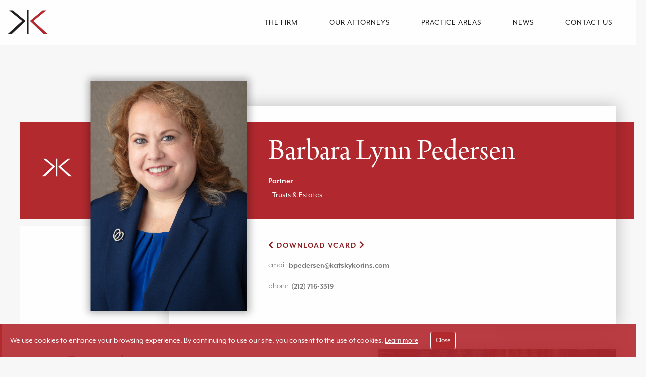

--- FILE ---
content_type: text/html; charset=UTF-8
request_url: https://katskykorins.com/attorney/barbara-lynn-pedersen/
body_size: 13611
content:
<!doctype html>
<html lang="en-US" class="no-js">
<head>
    <meta charset="UTF-8">
    <meta name="viewport" content="width=device-width, initial-scale=1.0, shrink-to-fit=no">
    <meta http-equiv="X-UA-Compatible" content="IE=edge,chrome=1" />
        <meta name="format-detection" content="telephone=no"/>

    <title>Katsky Korins - Barbara Lynn Pedersen</title>

    <link rel="apple-touch-icon" sizes="57x57" href="/apple-touch-icon-57x57.png">
    <link rel="apple-touch-icon" sizes="60x60" href="/apple-touch-icon-60x60.png">
    <link rel="apple-touch-icon" sizes="72x72" href="/apple-touch-icon-72x72.png">
    <link rel="apple-touch-icon" sizes="76x76" href="/apple-touch-icon-76x76.png">
    <link rel="apple-touch-icon" sizes="114x114" href="/apple-touch-icon-114x114.png">
    <link rel="apple-touch-icon" sizes="120x120" href="/apple-touch-icon-120x120.png">
    <link rel="apple-touch-icon" sizes="144x144" href="/apple-touch-icon-144x144.png">
    <link rel="apple-touch-icon" sizes="152x152" href="/apple-touch-icon-152x152.png">
    <link rel="apple-touch-icon" sizes="180x180" href="/apple-touch-icon-180x180.png">
    <link rel="icon" type="image/png" sizes="32x32" href="/favicon-32x32.png">
    <link rel="icon" type="image/png" sizes="194x194" href="/favicon-194x194.png">
    <link rel="icon" type="image/png" sizes="192x192" href="/android-chrome-192x192.png">
    <link rel="icon" type="image/png" sizes="16x16" href="/favicon-16x16.png">
    <link rel="manifest" href="/site.webmanifest">
    <link rel="mask-icon" href="/safari-pinned-tab.svg" color="#b2292e">
    <meta name="msapplication-TileColor" content="#ffffff">
    <meta name="msapplication-TileImage" content="/mstile-144x144.png">
    <meta name="theme-color" content="#ffffff">

    <link rel="pingback" href="https://katskykorins.com/xmlrpc.php">
    <meta name='robots' content='index, follow, max-image-preview:large, max-snippet:-1, max-video-preview:-1' />
	<style>img:is([sizes="auto" i], [sizes^="auto," i]) { contain-intrinsic-size: 3000px 1500px }</style>
	
	<!-- This site is optimized with the Yoast SEO plugin v24.4 - https://yoast.com/wordpress/plugins/seo/ -->
	<link rel="canonical" href="https://katskykorins.com/attorney/barbara-lynn-pedersen/" />
	<meta property="og:locale" content="en_US" />
	<meta property="og:type" content="article" />
	<meta property="og:title" content="Katsky Korins - Barbara Lynn Pedersen" />
	<meta property="og:url" content="https://katskykorins.com/attorney/barbara-lynn-pedersen/" />
	<meta property="og:site_name" content="Katsky Korins" />
	<meta property="article:modified_time" content="2025-10-31T15:01:06+00:00" />
	<meta property="og:image" content="https://katskykorins.com/wp-content/uploads/2019/06/barbara-pedersen-sm.jpg" />
	<meta property="og:image:width" content="1200" />
	<meta property="og:image:height" content="630" />
	<meta property="og:image:type" content="image/jpeg" />
	<meta name="twitter:card" content="summary_large_image" />
	<meta name="twitter:label1" content="Est. reading time" />
	<meta name="twitter:data1" content="1 minute" />
	<script type="application/ld+json" class="yoast-schema-graph">{"@context":"https://schema.org","@graph":[{"@type":"WebPage","@id":"https://katskykorins.com/attorney/barbara-lynn-pedersen/","url":"https://katskykorins.com/attorney/barbara-lynn-pedersen/","name":"Katsky Korins - Barbara Lynn Pedersen","isPartOf":{"@id":"https://katskykorins.com/#website"},"primaryImageOfPage":{"@id":"https://katskykorins.com/attorney/barbara-lynn-pedersen/#primaryimage"},"image":{"@id":"https://katskykorins.com/attorney/barbara-lynn-pedersen/#primaryimage"},"thumbnailUrl":"https://katskykorins.com/wp-content/uploads/2019/06/BarbaraPedersen.jpg","datePublished":"2019-06-29T04:45:02+00:00","dateModified":"2025-10-31T15:01:06+00:00","breadcrumb":{"@id":"https://katskykorins.com/attorney/barbara-lynn-pedersen/#breadcrumb"},"inLanguage":"en-US","potentialAction":[{"@type":"ReadAction","target":["https://katskykorins.com/attorney/barbara-lynn-pedersen/"]}]},{"@type":"ImageObject","inLanguage":"en-US","@id":"https://katskykorins.com/attorney/barbara-lynn-pedersen/#primaryimage","url":"https://katskykorins.com/wp-content/uploads/2019/06/BarbaraPedersen.jpg","contentUrl":"https://katskykorins.com/wp-content/uploads/2019/06/BarbaraPedersen.jpg","width":800,"height":1174},{"@type":"BreadcrumbList","@id":"https://katskykorins.com/attorney/barbara-lynn-pedersen/#breadcrumb","itemListElement":[{"@type":"ListItem","position":1,"name":"Home","item":"https://katskykorins.com/"},{"@type":"ListItem","position":2,"name":"Attorneys","item":"https://katskykorins.com/attorney/"},{"@type":"ListItem","position":3,"name":"Barbara Lynn Pedersen"}]},{"@type":"WebSite","@id":"https://katskykorins.com/#website","url":"https://katskykorins.com/","name":"Katsky Korins","description":"Large firm quality, small firm connection.","publisher":{"@id":"https://katskykorins.com/#organization"},"potentialAction":[{"@type":"SearchAction","target":{"@type":"EntryPoint","urlTemplate":"https://katskykorins.com/?s={search_term_string}"},"query-input":{"@type":"PropertyValueSpecification","valueRequired":true,"valueName":"search_term_string"}}],"inLanguage":"en-US"},{"@type":"Organization","@id":"https://katskykorins.com/#organization","name":"Katsky Korins","url":"https://katskykorins.com/","logo":{"@type":"ImageObject","inLanguage":"en-US","@id":"https://katskykorins.com/#/schema/logo/image/","url":"https://katskykorins.com/wp-content/uploads/2019/08/kk-logo-footer.png","contentUrl":"https://katskykorins.com/wp-content/uploads/2019/08/kk-logo-footer.png","width":1000,"height":371,"caption":"Katsky Korins"},"image":{"@id":"https://katskykorins.com/#/schema/logo/image/"}}]}</script>
	<!-- / Yoast SEO plugin. -->


<link rel='dns-prefetch' href='//cdnjs.cloudflare.com' />
<script type="text/javascript">
/* <![CDATA[ */
window._wpemojiSettings = {"baseUrl":"https:\/\/s.w.org\/images\/core\/emoji\/15.0.3\/72x72\/","ext":".png","svgUrl":"https:\/\/s.w.org\/images\/core\/emoji\/15.0.3\/svg\/","svgExt":".svg","source":{"concatemoji":"https:\/\/katskykorins.com\/wp-includes\/js\/wp-emoji-release.min.js?ver=6.7.1"}};
/*! This file is auto-generated */
!function(i,n){var o,s,e;function c(e){try{var t={supportTests:e,timestamp:(new Date).valueOf()};sessionStorage.setItem(o,JSON.stringify(t))}catch(e){}}function p(e,t,n){e.clearRect(0,0,e.canvas.width,e.canvas.height),e.fillText(t,0,0);var t=new Uint32Array(e.getImageData(0,0,e.canvas.width,e.canvas.height).data),r=(e.clearRect(0,0,e.canvas.width,e.canvas.height),e.fillText(n,0,0),new Uint32Array(e.getImageData(0,0,e.canvas.width,e.canvas.height).data));return t.every(function(e,t){return e===r[t]})}function u(e,t,n){switch(t){case"flag":return n(e,"\ud83c\udff3\ufe0f\u200d\u26a7\ufe0f","\ud83c\udff3\ufe0f\u200b\u26a7\ufe0f")?!1:!n(e,"\ud83c\uddfa\ud83c\uddf3","\ud83c\uddfa\u200b\ud83c\uddf3")&&!n(e,"\ud83c\udff4\udb40\udc67\udb40\udc62\udb40\udc65\udb40\udc6e\udb40\udc67\udb40\udc7f","\ud83c\udff4\u200b\udb40\udc67\u200b\udb40\udc62\u200b\udb40\udc65\u200b\udb40\udc6e\u200b\udb40\udc67\u200b\udb40\udc7f");case"emoji":return!n(e,"\ud83d\udc26\u200d\u2b1b","\ud83d\udc26\u200b\u2b1b")}return!1}function f(e,t,n){var r="undefined"!=typeof WorkerGlobalScope&&self instanceof WorkerGlobalScope?new OffscreenCanvas(300,150):i.createElement("canvas"),a=r.getContext("2d",{willReadFrequently:!0}),o=(a.textBaseline="top",a.font="600 32px Arial",{});return e.forEach(function(e){o[e]=t(a,e,n)}),o}function t(e){var t=i.createElement("script");t.src=e,t.defer=!0,i.head.appendChild(t)}"undefined"!=typeof Promise&&(o="wpEmojiSettingsSupports",s=["flag","emoji"],n.supports={everything:!0,everythingExceptFlag:!0},e=new Promise(function(e){i.addEventListener("DOMContentLoaded",e,{once:!0})}),new Promise(function(t){var n=function(){try{var e=JSON.parse(sessionStorage.getItem(o));if("object"==typeof e&&"number"==typeof e.timestamp&&(new Date).valueOf()<e.timestamp+604800&&"object"==typeof e.supportTests)return e.supportTests}catch(e){}return null}();if(!n){if("undefined"!=typeof Worker&&"undefined"!=typeof OffscreenCanvas&&"undefined"!=typeof URL&&URL.createObjectURL&&"undefined"!=typeof Blob)try{var e="postMessage("+f.toString()+"("+[JSON.stringify(s),u.toString(),p.toString()].join(",")+"));",r=new Blob([e],{type:"text/javascript"}),a=new Worker(URL.createObjectURL(r),{name:"wpTestEmojiSupports"});return void(a.onmessage=function(e){c(n=e.data),a.terminate(),t(n)})}catch(e){}c(n=f(s,u,p))}t(n)}).then(function(e){for(var t in e)n.supports[t]=e[t],n.supports.everything=n.supports.everything&&n.supports[t],"flag"!==t&&(n.supports.everythingExceptFlag=n.supports.everythingExceptFlag&&n.supports[t]);n.supports.everythingExceptFlag=n.supports.everythingExceptFlag&&!n.supports.flag,n.DOMReady=!1,n.readyCallback=function(){n.DOMReady=!0}}).then(function(){return e}).then(function(){var e;n.supports.everything||(n.readyCallback(),(e=n.source||{}).concatemoji?t(e.concatemoji):e.wpemoji&&e.twemoji&&(t(e.twemoji),t(e.wpemoji)))}))}((window,document),window._wpemojiSettings);
/* ]]> */
</script>
<style id='wp-emoji-styles-inline-css' type='text/css'>

	img.wp-smiley, img.emoji {
		display: inline !important;
		border: none !important;
		box-shadow: none !important;
		height: 1em !important;
		width: 1em !important;
		margin: 0 0.07em !important;
		vertical-align: -0.1em !important;
		background: none !important;
		padding: 0 !important;
	}
</style>
<link rel='stylesheet' id='wp-block-library-css' href='https://katskykorins.com/wp-includes/css/dist/block-library/style.min.css?ver=6.7.1' type='text/css' media='all' />
<style id='classic-theme-styles-inline-css' type='text/css'>
/*! This file is auto-generated */
.wp-block-button__link{color:#fff;background-color:#32373c;border-radius:9999px;box-shadow:none;text-decoration:none;padding:calc(.667em + 2px) calc(1.333em + 2px);font-size:1.125em}.wp-block-file__button{background:#32373c;color:#fff;text-decoration:none}
</style>
<style id='global-styles-inline-css' type='text/css'>
:root{--wp--preset--aspect-ratio--square: 1;--wp--preset--aspect-ratio--4-3: 4/3;--wp--preset--aspect-ratio--3-4: 3/4;--wp--preset--aspect-ratio--3-2: 3/2;--wp--preset--aspect-ratio--2-3: 2/3;--wp--preset--aspect-ratio--16-9: 16/9;--wp--preset--aspect-ratio--9-16: 9/16;--wp--preset--color--black: #000000;--wp--preset--color--cyan-bluish-gray: #abb8c3;--wp--preset--color--white: #ffffff;--wp--preset--color--pale-pink: #f78da7;--wp--preset--color--vivid-red: #cf2e2e;--wp--preset--color--luminous-vivid-orange: #ff6900;--wp--preset--color--luminous-vivid-amber: #fcb900;--wp--preset--color--light-green-cyan: #7bdcb5;--wp--preset--color--vivid-green-cyan: #00d084;--wp--preset--color--pale-cyan-blue: #8ed1fc;--wp--preset--color--vivid-cyan-blue: #0693e3;--wp--preset--color--vivid-purple: #9b51e0;--wp--preset--gradient--vivid-cyan-blue-to-vivid-purple: linear-gradient(135deg,rgba(6,147,227,1) 0%,rgb(155,81,224) 100%);--wp--preset--gradient--light-green-cyan-to-vivid-green-cyan: linear-gradient(135deg,rgb(122,220,180) 0%,rgb(0,208,130) 100%);--wp--preset--gradient--luminous-vivid-amber-to-luminous-vivid-orange: linear-gradient(135deg,rgba(252,185,0,1) 0%,rgba(255,105,0,1) 100%);--wp--preset--gradient--luminous-vivid-orange-to-vivid-red: linear-gradient(135deg,rgba(255,105,0,1) 0%,rgb(207,46,46) 100%);--wp--preset--gradient--very-light-gray-to-cyan-bluish-gray: linear-gradient(135deg,rgb(238,238,238) 0%,rgb(169,184,195) 100%);--wp--preset--gradient--cool-to-warm-spectrum: linear-gradient(135deg,rgb(74,234,220) 0%,rgb(151,120,209) 20%,rgb(207,42,186) 40%,rgb(238,44,130) 60%,rgb(251,105,98) 80%,rgb(254,248,76) 100%);--wp--preset--gradient--blush-light-purple: linear-gradient(135deg,rgb(255,206,236) 0%,rgb(152,150,240) 100%);--wp--preset--gradient--blush-bordeaux: linear-gradient(135deg,rgb(254,205,165) 0%,rgb(254,45,45) 50%,rgb(107,0,62) 100%);--wp--preset--gradient--luminous-dusk: linear-gradient(135deg,rgb(255,203,112) 0%,rgb(199,81,192) 50%,rgb(65,88,208) 100%);--wp--preset--gradient--pale-ocean: linear-gradient(135deg,rgb(255,245,203) 0%,rgb(182,227,212) 50%,rgb(51,167,181) 100%);--wp--preset--gradient--electric-grass: linear-gradient(135deg,rgb(202,248,128) 0%,rgb(113,206,126) 100%);--wp--preset--gradient--midnight: linear-gradient(135deg,rgb(2,3,129) 0%,rgb(40,116,252) 100%);--wp--preset--font-size--small: 13px;--wp--preset--font-size--medium: 20px;--wp--preset--font-size--large: 36px;--wp--preset--font-size--x-large: 42px;--wp--preset--spacing--20: 0.44rem;--wp--preset--spacing--30: 0.67rem;--wp--preset--spacing--40: 1rem;--wp--preset--spacing--50: 1.5rem;--wp--preset--spacing--60: 2.25rem;--wp--preset--spacing--70: 3.38rem;--wp--preset--spacing--80: 5.06rem;--wp--preset--shadow--natural: 6px 6px 9px rgba(0, 0, 0, 0.2);--wp--preset--shadow--deep: 12px 12px 50px rgba(0, 0, 0, 0.4);--wp--preset--shadow--sharp: 6px 6px 0px rgba(0, 0, 0, 0.2);--wp--preset--shadow--outlined: 6px 6px 0px -3px rgba(255, 255, 255, 1), 6px 6px rgba(0, 0, 0, 1);--wp--preset--shadow--crisp: 6px 6px 0px rgba(0, 0, 0, 1);}:where(.is-layout-flex){gap: 0.5em;}:where(.is-layout-grid){gap: 0.5em;}body .is-layout-flex{display: flex;}.is-layout-flex{flex-wrap: wrap;align-items: center;}.is-layout-flex > :is(*, div){margin: 0;}body .is-layout-grid{display: grid;}.is-layout-grid > :is(*, div){margin: 0;}:where(.wp-block-columns.is-layout-flex){gap: 2em;}:where(.wp-block-columns.is-layout-grid){gap: 2em;}:where(.wp-block-post-template.is-layout-flex){gap: 1.25em;}:where(.wp-block-post-template.is-layout-grid){gap: 1.25em;}.has-black-color{color: var(--wp--preset--color--black) !important;}.has-cyan-bluish-gray-color{color: var(--wp--preset--color--cyan-bluish-gray) !important;}.has-white-color{color: var(--wp--preset--color--white) !important;}.has-pale-pink-color{color: var(--wp--preset--color--pale-pink) !important;}.has-vivid-red-color{color: var(--wp--preset--color--vivid-red) !important;}.has-luminous-vivid-orange-color{color: var(--wp--preset--color--luminous-vivid-orange) !important;}.has-luminous-vivid-amber-color{color: var(--wp--preset--color--luminous-vivid-amber) !important;}.has-light-green-cyan-color{color: var(--wp--preset--color--light-green-cyan) !important;}.has-vivid-green-cyan-color{color: var(--wp--preset--color--vivid-green-cyan) !important;}.has-pale-cyan-blue-color{color: var(--wp--preset--color--pale-cyan-blue) !important;}.has-vivid-cyan-blue-color{color: var(--wp--preset--color--vivid-cyan-blue) !important;}.has-vivid-purple-color{color: var(--wp--preset--color--vivid-purple) !important;}.has-black-background-color{background-color: var(--wp--preset--color--black) !important;}.has-cyan-bluish-gray-background-color{background-color: var(--wp--preset--color--cyan-bluish-gray) !important;}.has-white-background-color{background-color: var(--wp--preset--color--white) !important;}.has-pale-pink-background-color{background-color: var(--wp--preset--color--pale-pink) !important;}.has-vivid-red-background-color{background-color: var(--wp--preset--color--vivid-red) !important;}.has-luminous-vivid-orange-background-color{background-color: var(--wp--preset--color--luminous-vivid-orange) !important;}.has-luminous-vivid-amber-background-color{background-color: var(--wp--preset--color--luminous-vivid-amber) !important;}.has-light-green-cyan-background-color{background-color: var(--wp--preset--color--light-green-cyan) !important;}.has-vivid-green-cyan-background-color{background-color: var(--wp--preset--color--vivid-green-cyan) !important;}.has-pale-cyan-blue-background-color{background-color: var(--wp--preset--color--pale-cyan-blue) !important;}.has-vivid-cyan-blue-background-color{background-color: var(--wp--preset--color--vivid-cyan-blue) !important;}.has-vivid-purple-background-color{background-color: var(--wp--preset--color--vivid-purple) !important;}.has-black-border-color{border-color: var(--wp--preset--color--black) !important;}.has-cyan-bluish-gray-border-color{border-color: var(--wp--preset--color--cyan-bluish-gray) !important;}.has-white-border-color{border-color: var(--wp--preset--color--white) !important;}.has-pale-pink-border-color{border-color: var(--wp--preset--color--pale-pink) !important;}.has-vivid-red-border-color{border-color: var(--wp--preset--color--vivid-red) !important;}.has-luminous-vivid-orange-border-color{border-color: var(--wp--preset--color--luminous-vivid-orange) !important;}.has-luminous-vivid-amber-border-color{border-color: var(--wp--preset--color--luminous-vivid-amber) !important;}.has-light-green-cyan-border-color{border-color: var(--wp--preset--color--light-green-cyan) !important;}.has-vivid-green-cyan-border-color{border-color: var(--wp--preset--color--vivid-green-cyan) !important;}.has-pale-cyan-blue-border-color{border-color: var(--wp--preset--color--pale-cyan-blue) !important;}.has-vivid-cyan-blue-border-color{border-color: var(--wp--preset--color--vivid-cyan-blue) !important;}.has-vivid-purple-border-color{border-color: var(--wp--preset--color--vivid-purple) !important;}.has-vivid-cyan-blue-to-vivid-purple-gradient-background{background: var(--wp--preset--gradient--vivid-cyan-blue-to-vivid-purple) !important;}.has-light-green-cyan-to-vivid-green-cyan-gradient-background{background: var(--wp--preset--gradient--light-green-cyan-to-vivid-green-cyan) !important;}.has-luminous-vivid-amber-to-luminous-vivid-orange-gradient-background{background: var(--wp--preset--gradient--luminous-vivid-amber-to-luminous-vivid-orange) !important;}.has-luminous-vivid-orange-to-vivid-red-gradient-background{background: var(--wp--preset--gradient--luminous-vivid-orange-to-vivid-red) !important;}.has-very-light-gray-to-cyan-bluish-gray-gradient-background{background: var(--wp--preset--gradient--very-light-gray-to-cyan-bluish-gray) !important;}.has-cool-to-warm-spectrum-gradient-background{background: var(--wp--preset--gradient--cool-to-warm-spectrum) !important;}.has-blush-light-purple-gradient-background{background: var(--wp--preset--gradient--blush-light-purple) !important;}.has-blush-bordeaux-gradient-background{background: var(--wp--preset--gradient--blush-bordeaux) !important;}.has-luminous-dusk-gradient-background{background: var(--wp--preset--gradient--luminous-dusk) !important;}.has-pale-ocean-gradient-background{background: var(--wp--preset--gradient--pale-ocean) !important;}.has-electric-grass-gradient-background{background: var(--wp--preset--gradient--electric-grass) !important;}.has-midnight-gradient-background{background: var(--wp--preset--gradient--midnight) !important;}.has-small-font-size{font-size: var(--wp--preset--font-size--small) !important;}.has-medium-font-size{font-size: var(--wp--preset--font-size--medium) !important;}.has-large-font-size{font-size: var(--wp--preset--font-size--large) !important;}.has-x-large-font-size{font-size: var(--wp--preset--font-size--x-large) !important;}
:where(.wp-block-post-template.is-layout-flex){gap: 1.25em;}:where(.wp-block-post-template.is-layout-grid){gap: 1.25em;}
:where(.wp-block-columns.is-layout-flex){gap: 2em;}:where(.wp-block-columns.is-layout-grid){gap: 2em;}
:root :where(.wp-block-pullquote){font-size: 1.5em;line-height: 1.6;}
</style>
<link rel='stylesheet' id='e9-ada-styles-css' href='https://katskykorins.com/wp-content/plugins/e9-ada-badge/styles.css?ver=6.7.1' type='text/css' media='all' />
<link rel='stylesheet' id='slick-carousel-css' href='https://cdnjs.cloudflare.com/ajax/libs/slick-carousel/1.9.0/slick.min.css?ver=6.7.1' type='text/css' media='all' />
<link rel='stylesheet' id='slick-theme-css' href='https://cdnjs.cloudflare.com/ajax/libs/slick-carousel/1.9.0/slick-theme.min.css?ver=6.7.1' type='text/css' media='all' />
<link rel='stylesheet' id='font-awesome-css' href='https://cdnjs.cloudflare.com/ajax/libs/font-awesome/5.9.0/css/all.min.css?ver=6.7.1' type='text/css' media='all' />
<link rel='stylesheet' id='h5bs-theme-css' href='https://katskykorins.com/wp-content/themes/katskykorins/assets/css/theme.css?ver=3.6.8' type='text/css' media='all' />
<link rel='stylesheet' id='h5bs-custom-css' href='https://katskykorins.com/wp-content/themes/katskykorins/custom.css?ver=3.6.62' type='text/css' media='all' />
<link rel='stylesheet' id='pojo-a11y-css' href='https://katskykorins.com/wp-content/plugins/pojo-accessibility/assets/css/style.min.css?ver=1.0.0' type='text/css' media='all' />
<script type="text/javascript" src="https://katskykorins.com/wp-includes/js/jquery/jquery.min.js?ver=3.7.1" id="jquery-core-js"></script>
<script type="text/javascript" src="https://katskykorins.com/wp-includes/js/jquery/jquery-migrate.min.js?ver=3.4.1" id="jquery-migrate-js"></script>
<link rel="https://api.w.org/" href="https://katskykorins.com/wp-json/" /><link rel="alternate" title="JSON" type="application/json" href="https://katskykorins.com/wp-json/wp/v2/attorney/196" /><link rel='shortlink' href='https://katskykorins.com/?p=196' />
<link rel="alternate" title="oEmbed (JSON)" type="application/json+oembed" href="https://katskykorins.com/wp-json/oembed/1.0/embed?url=https%3A%2F%2Fkatskykorins.com%2Fattorney%2Fbarbara-lynn-pedersen%2F" />
<link rel="alternate" title="oEmbed (XML)" type="text/xml+oembed" href="https://katskykorins.com/wp-json/oembed/1.0/embed?url=https%3A%2F%2Fkatskykorins.com%2Fattorney%2Fbarbara-lynn-pedersen%2F&#038;format=xml" />
<meta name="cdp-version" content="1.4.9" /><!-- start Simple Custom CSS and JS -->
<script type="text/javascript">
jQuery(document).ready(function( $ ){
    $('#menu-toggle').click(function() {
		$(this).parents('.site-header').toggleClass('mobile-menu-active');
	});
});</script>
<!-- end Simple Custom CSS and JS -->
<!-- start Simple Custom CSS and JS -->
<script type="text/javascript">
jQuery(document).ready(function( $ ){
	$('#hero-video').on('ended',function(){
		$(this).parents('section').find('.toggle-hero-video').remove();
    });
});
</script>
<!-- end Simple Custom CSS and JS -->
<!-- start Simple Custom CSS and JS -->
<style type="text/css">
body #footer-badge {
	padding: 0;
	width: 100%;
	max-width: 800px;
	flex-wrap: wrap;
}
.site-footer__container {
	max-width: 100rem;
	width: 100%;
}
#footer-badge .footer-badge {
	width: 16.66%;
}
.badge-2025 img {
    margin-top: -4px;
}
@media screen and (max-width: 480px) {
	#footer-badge .footer-badge {
		width: 50%;
	}
}
@media screen and (min-width: 481px) and (max-width: 768px) {
	#footer-badge .footer-badge {
		width: 33.33%;
	}
}
#footer-badge img {
	height: 90px;
	width: auto;
}
#footer-badge .badge-overview-2025 {
	height: 74px;
	margin-top: -6px;
}
#footer-badge .badge-2021 img,
#footer-badge .badge-2022 img {
	height: 82px;
	width: auto;
}
#footer-badge .badge-2023,
#footer-badge .badge-2024 {
	transform: translateY(-4px);
}

@media screen and (max-width: 1023px) {
	.site-header__nav {
		width: 200%;
		transform: translateX(-50%);
	}
	body.site-header-alpha .site-header.mobile-menu-active {
		background: #000;
		background: linear-gradient(180deg, #000, rgba(0, 0, 0, .7));
		filter: progid:DXImageTransform.Microsoft.gradient(startColorstr="#000000",endColorstr="#000000",GradientType=1);
	}
	#menu-toggle {
		padding: 1rem;
	}
	body.site-header-alpha .site-header__toggle {
		padding: 0;
	}
}

/*
* Practice Areas
*/
.page-template-page-practice-areas .banner--left {
	min-height: 0;
}

.page-template-page-practice-areas .blend-box--wide {
    height: auto;
    min-height: 7rem;
}

.page-template-page-practice-areas .k-banner {
    box-shadow: inset 0 -10vh 18rem 9vw rgba(0,0,0,.9);
}
.practice-areas-grid__block {
	min-height: 70px;
}
.practice-areas-grid__block .blend-box .blend-box__content {
	background: #511318;
}
.practice-areas-grid__block .blend-box .blend-box__content:hover {
	background: #b2282e;
}

.blend-box--practice-area {
    width: 100%;
}

@media print, screen and (min-width: 64em) {
	.page-template-page-practice-areas .practice-reveal__left h2 {
		text-align: center;
		margin-left: 0;
	}
	.page-template-page-practice-areas .practice-reveal__left .avatars--count-5,
	.page-template-page-practice-areas .practice-reveal__left .avatars--count-6 {
		padding: 0 13%;
	}
	.page-template-page-practice-areas .practice-reveal__left .avatars--count-5 .avatars__block,
	.page-template-page-practice-areas .practice-reveal__left .avatars--count-6 .avatars__block {
		width: calc(33.33% - 1.875rem);
	}
}
.page-template-page-practice-areas .practice-reveal__left .avatars {
    justify-content: center !important;
}

@media screen and (min-width: 75em) {
	.page-template-page-practice-areas .banner--left {
		height: 500px;
		padding-top: 60px;
	}
	.page-template-page-practice-areas .banner--hero {
		overflow: hidden;
	}
	.page-template-page-practice-areas .banner--hero .k-banner__mask {
		height: 39vw;
		top: 50%;
		transform: translateY(-50%);
	}
} 



/*
* Banners
*/
.v-banner__images>img:last-child {
    transition: clip-path 1.8s ease-in-out;
}


/*
* Home
*/
.home .toggle-hero-video-cont {
	height: 40px;
	z-index: 100;
    position: relative;
    opacity: 1;
}
.home .toggle-hero-video-cont a {
	padding: 5px 12px;
	display: inline-block;
	height: auto;
}
.home .banner .blend-box__content {
    padding: 2.9375rem 1.25rem;
}
.home .v-banner__images {
	filter: grayscale(1);
}
@media screen and (max-width: 767px) {
	.home #hero-video {
		display: none;
	}
	.home .toggle-hero-video-cont {
		display: none;
	}
	.home .v-banner__images {
		opacity: 1;
	}
}
@media screen and (max-width: 767px) {
	.home .banner--hero {
		padding: 150px 0 50px;
	}
	.home .section--practice-areas {
		margin-top: 6rem;
	}
}
@media screen and (min-width: 768px) {
	.home .banner--hero {
		padding-top: 260px;
	}
}

/*
* Attorneys
*/
.post-type-archive-attorney .v-banner__images>img:last-child {
    -webkit-clip-path: polygon(20% 0, 45% 41%, 20% 100%, calc(20% + 1rem) 100%, calc(45% + 1rem) 41%, calc(20% + 11rem) 0);
    clip-path: polygon(20% 0, 45% 41%, 20% 100%, calc(20% + 1rem) 100%, calc(45% + 1rem) 41%, calc(20% + 1rem) 0);
}
.post-type-archive-attorney .v-banner__images.is-visible>img:last-child {
    -webkit-clip-path: polygon(20% 0, 45% 41%, 20% 100%, calc(20% + 14rem) 100%, calc(45% + 14rem) 41%, calc(20% + 14rem) 0);
    clip-path: polygon(20% 0, 45% 41%, 20% 100%, calc(20% + 14rem) 100%, calc(45% + 14rem) 41%, calc(20% + 14rem) 0);
}
.post-type-archive-attorney .banner--hero {
	height: 400px;
	min-height: 0;
}
.post-type-archive-attorney .banner .v-banner__content {
	min-height: 2rem;
}
@media screen and (min-width: 48em) {
	.post-type-archive-attorney .banner .v-banner__content {
		min-height: 8rem;
	}
}
@media screen and (min-width: 80em) {
	.post-type-archive-attorney .banner--hero {
		height: 500px;
	}
	.post-type-archive-attorney #hero-images .v-banner__component {
		height: 39vw;
	}
}
.post-type-archive-attorney .attorney img {
	top: 20px;
	transform: translate(-50%,0);
}
.post-type-archive-attorney .attorney .content {
    top: 27px;
    transform: translate(-50%, 0%);
}

.site-footer__nav {
	justify-content: center;
}</style>
<!-- end Simple Custom CSS and JS -->
<style type="text/css">.recentcomments a{display:inline !important;padding:0 !important;margin:0 !important;}</style><style type="text/css">
#pojo-a11y-toolbar .pojo-a11y-toolbar-toggle a{ background-color: #4054b2;	color: #ffffff;}
#pojo-a11y-toolbar .pojo-a11y-toolbar-overlay, #pojo-a11y-toolbar .pojo-a11y-toolbar-overlay ul.pojo-a11y-toolbar-items.pojo-a11y-links{ border-color: #4054b2;}
body.pojo-a11y-focusable a:focus{ outline-style: solid !important;	outline-width: 1px !important;	outline-color: #b2292e !important;}
#pojo-a11y-toolbar{ top: 100px !important;}
#pojo-a11y-toolbar .pojo-a11y-toolbar-overlay{ background-color: #ffffff;}
#pojo-a11y-toolbar .pojo-a11y-toolbar-overlay ul.pojo-a11y-toolbar-items li.pojo-a11y-toolbar-item a, #pojo-a11y-toolbar .pojo-a11y-toolbar-overlay p.pojo-a11y-toolbar-title{ color: #333333;}
#pojo-a11y-toolbar .pojo-a11y-toolbar-overlay ul.pojo-a11y-toolbar-items li.pojo-a11y-toolbar-item a.active{ background-color: #4054b2;	color: #ffffff;}
@media (max-width: 767px) { #pojo-a11y-toolbar { top: 50px !important; } }</style>		<style type="text/css" id="wp-custom-css">
			.site-footer__bottom a:hover {
	color: #fff;
}
.site-footer__bottom a::before {
	background-color: #fff;
}

/* 
 * Attorney Single and Footer Badges
 * 
 */
.chambers-badge {
	padding: 20px 20px 0 20px;
	background: #fff;
	border-radius: 4px;
}

#footer-badge {
	display: inline-flex;
	margin-top: 48px;
	margin-left: 16px;
	vertical-align: middle
}

/* Overrides of e9 ada badge */
.e9-ada-badge-wrapper {
	display: inline-flex;
}

@media only screen and (max-width:44.375em) { 
	#footer-badge {
		margin-top: 24px;
		margin-left: 0;
	}
}

article.type-post p a:hover,
article.type-post li a:hover,
article#post-663 a:hover {
	text-decoration: underline !important;
}

/* Attorneys archive title below name */
.post-type-archive-attorney .attorney p {
	margin-bottom: 0.5em;
	margin-top: 0.25em;
	line-height: 1;
}
.attorney.small.shuffle-item {
	color: #767676;
}
.post-type-archive-attorney .attorney .attorney__name {
	font-size: 1.175rem;
}
.post-type-archive-attorney  .attorney__title {
	font: 700 1.125rem mr-eaves-xl-modern,sans-serif;
}


/* Cookies global popup */
.global-cookies-popup {
	position: fixed;
	z-index: 10000;
	bottom: 0;
	left: 0;
	width: 100vw;
	padding: 1rem;
	display: none; /* Hidden by default */
	align-items: center;
	background-color: rgba(178, 41, 46, 0.9);
	color: #fff;
	border-left: 5px solid #b2292e;
	font-family: mr-eaves-xl-modern, sans-serif;
}

.global-cookies-popup__message {
	margin-bottom: 0;
	margin-right: 1.5em;
}

.global-cookies-popup__more {
	font-size: 0.9em;
	text-decoration: underline;
	color: #fff;
}

.global-cookies-popup__more:hover {
	text-decoration: none;
	color: #fff;
}

.global-cookies-popup__close {
	font-size: 0.85em;
	line-height: 1;
	text-decoration: none;
	padding: 0.75em;
	border: 1px solid #fff;
	border-radius: 0.25em;
	background-color: #b2292e;
	color: #fff;
}

.global-cookies-popup__close:hover {
	background-color: #fff;
	color: #b2292e;
}

.global-cookies-popup__close:active {
	background-color: #bcbcbc;
	border-color: #bcbcbc;
}

/* 20240420 Mobile fixes */
@media screen and (max-width: 479px) {
	/* HP play/pause button */
	.toggle-hero-video-cont {
		display: none;
	}
	/* The Firm hero title */
	.card--about-banner .card__pad {
		padding: 3rem 4rem;
	}
	/* Attorneys hero */
	.post-type-archive-attorney .banner--hero {
		height: 270px;
	}
	.post-type-archive-attorney .section--attorney-filters {
		padding: 1rem 0;
	}
	.post-type-archive-attorney .section--attorney-filters h2 {
		font-size: 1rem;
		font-weight: bold;
	}
	.post-type-archive-attorney #shuffleGrid {
		margin-top: 0;
	}
}		</style>
		</head>

<body class="attorney-template-default single single-attorney postid-196 wp-custom-logo site-header-white is-solid-header">

<header class="site-header" role="banner">
	<div class="ada__skip ada__skip--main visuallyhidden">
	  <a href="#skipToMain" id="ada__skip--main" class="ada__skipLink ada__skipLink--main" >Skip to main content</a>
	</div>
    <div class=" small-12 hide-for-large">
        <div class="site-header__container grid-x">
            <a class="site-header__logo site-header__logo--img cell small-6 flex-container align-top" href="/" aria-label="Go to home page">
                <svg aria-hidden='true'  xmlns="http://www.w3.org/2000/svg" viewBox="0 0 80 48.11"><g  data-name="Layer 2"><g  data-name="Layer 1"><path class="fill--primary" d="M45.23,20.85,69.64.52h7.23L51.06,21.58,80,47.9H72L44.41,21.62"/><path class="fill--white" d="M35.59,21.62,8,47.9H0L28.94,21.58,3.13.52h7.24l24.4,20.33"/><rect class="fill--white" x="38.38" width="3.15" height="48.11"/></g></g></svg>
            </a>
            <a class="site-header__logo site-header__logo--txt cell small-6 flex-container align-top" href="/" aria-label="Go to home page">
               <svg aria-hidden='true'  xmlns="http://www.w3.org/2000/svg" viewBox="0 0 80 48.11"><g  data-name="Layer 2"><g  data-name="Layer 1"><path class="fill--primary" d="M45.23,20.85,69.64.52h7.23L51.06,21.58,80,47.9H72L44.41,21.62"/><path class="fill--black" d="M35.59,21.62,8,47.9H0L28.94,21.58,3.13.52h7.24l24.4,20.33"/><rect class="fill--black" x="38.38" width="3.15" height="48.11"/></g></g></svg>
            </a>
    
            <div id="dropdown-menu-container" class="site-header__toggle cell small-6 text-right">
                <button id="menu-toggle" aria-label="Open navigation menu"><i id="nav-mobile-toggle" class="fas fa-bars"></i></button>
                
                <nav class="site-header__nav cell small-6" aria-label="Primary Navigation (Mobile)">
                    <ul id="nav-main" class="nav-main nav group nav--primary"><li id="menu-item-525" class="menu-item menu-item-type-post_type menu-item-object-page menu-item-525"><a href="https://katskykorins.com/about-us/">The Firm</a></li>
<li id="menu-item-529" class="menu-item menu-item-type-custom menu-item-object-custom menu-item-529"><a href="/attorney/">Our Attorneys</a></li>
<li id="menu-item-528" class="menu-item menu-item-type-post_type menu-item-object-page menu-item-528"><a href="https://katskykorins.com/practice-areas/">Practice Areas</a></li>
<li id="menu-item-527" class="menu-item menu-item-type-post_type menu-item-object-page current_page_parent menu-item-527"><a href="https://katskykorins.com/news-publications/">News</a></li>
<li id="menu-item-526" class="menu-item menu-item-type-post_type menu-item-object-page menu-item-526"><a href="https://katskykorins.com/contact-us/">Contact Us</a></li>
</ul>                </nav>
            </div>
        </div>
    </div>
    <div class="show-for-large">
        <div class="site-header__container grid-x">
            <a class="site-header__logo site-header__logo--img cell small-6 large-3 flex-container align-middle" href="/" aria-label="Go to home page">
                <svg aria-hidden='true'  xmlns="http://www.w3.org/2000/svg" viewBox="0 0 80 48.11"><g  data-name="Layer 2"><g  data-name="Layer 1"><path class="fill--primary" d="M45.23,20.85,69.64.52h7.23L51.06,21.58,80,47.9H72L44.41,21.62"/><path class="fill--white" d="M35.59,21.62,8,47.9H0L28.94,21.58,3.13.52h7.24l24.4,20.33"/><rect class="fill--white" x="38.38" width="3.15" height="48.11"/></g></g></svg>
            </a>
            <a class="site-header__logo site-header__logo--txt cell small-6 large-3 flex-container align-middle" href="/" aria-label="Go to home page">
               <svg aria-hidden='true'  xmlns="http://www.w3.org/2000/svg" viewBox="0 0 80 48.11"><g  data-name="Layer 2"><g  data-name="Layer 1"><path class="fill--primary" d="M45.23,20.85,69.64.52h7.23L51.06,21.58,80,47.9H72L44.41,21.62"/><path class="fill--black" d="M35.59,21.62,8,47.9H0L28.94,21.58,3.13.52h7.24l24.4,20.33"/><rect class="fill--black" x="38.38" width="3.15" height="48.11"/></g></g></svg>
            </a>
    
            <div class="site-header__toggle cell small-6 hide-for-large text-right">
                <button id="menu-toggle-desktop" aria-label="Open navigation menu"><i id="nav-mobile-toggle-desktop" class="fas fa-bars"></i></button>
            </div>
    
            <nav class="site-header__nav cell small-12 large-9" aria-label="Primary Navigation">
              <ul id="nav-main-desktop" class="nav-main nav group nav--primary"><li class="menu-item menu-item-type-post_type menu-item-object-page menu-item-525"><a href="https://katskykorins.com/about-us/">The Firm</a></li>
<li class="menu-item menu-item-type-custom menu-item-object-custom menu-item-529"><a href="/attorney/">Our Attorneys</a></li>
<li class="menu-item menu-item-type-post_type menu-item-object-page menu-item-528"><a href="https://katskykorins.com/practice-areas/">Practice Areas</a></li>
<li class="menu-item menu-item-type-post_type menu-item-object-page current_page_parent menu-item-527"><a href="https://katskykorins.com/news-publications/">News</a></li>
<li class="menu-item menu-item-type-post_type menu-item-object-page menu-item-526"><a href="https://katskykorins.com/contact-us/">Contact Us</a></li>
</ul>            </nav>
        </div>
    </div>
</header>

<main>
<div class="body-container">
    <section class="section section--right attorney-header">
        <div class="blend-box blend-box--full">
            <div class="blend-box__highlight blend-box__highlight--full"></div>
            <div class="blend-box__logo blend-box__logo--left">
                <svg aria-hidden='true'  xmlns="http://www.w3.org/2000/svg" viewBox="0 0 62.76 37.74"><g  data-name="Layer 2"><g id="Body"><path class="fill--white" d="M35.48,16.36,54.63.41H60.3L40.06,16.93l22.7,20.65H56.51L34.84,17"/><path class="fill--white" d="M27.92,17,6.26,37.58H0L22.7,16.93,2.46.41H8.13l19.15,16"/><rect class="fill--white" x="30.11" width="2.47" height="37.74"/></g></g></svg>
            </div>
        </div>
        <div class="section__container section__container--right">
            <div class="attorney-header__title">
                <h1 class="heading">Barbara Lynn Pedersen</h1>
                                                            <h2 class="subheading subheading--title"><strong>Partner</strong></h2>
                                                   
                                    
                       
                        <a href="/practice-areas?slug=trusts-estates" data-equalizer-watch class="attorney-partcite-term-link link--white">
                            <h2 class="subheading subheading--type">Trusts &amp; Estates</h2>
                        </a> 
                                     
            </div>
            <div class="attorney-header__content">
                                    <a class="attorney-header__download-link" href="/wp-content/uploads/2019/06/Barbara-Lynn-Pedersen.vcf"><span class="fas fa-chevron-left" aria-hidden="true"></span> Download vCard <span class="fas fa-chevron-right" aria-hidden="true"></span></a>
                                                    <p>email: <strong><a href="mailto:bpedersen@katskykorins.com">bpedersen@katskykorins.com</a></strong></p>
                                                    <p>phone: <strong><a href="tel:2127163319">(212) 716-3319</a></strong></p>
                            </div>
                            <div class="attorney-header__image">
                    <img src="https://katskykorins.com/wp-content/uploads/2019/06/BarbaraPedersen.jpg" alt="Barbara Lynn Pedersen">
                </div>
                    </div>
    </section>
    <section class="section section--content content">
        <div class="content__body">
            <div class="biography">
                <h3 class="biography__heading">Biography</h3>
                                    <p>Barbara Lynn Pedersen is a partner in the firm’s Trusts &#038; Estates Department. She focuses on all aspects of estate planning and estate and trust administration, including counseling individuals with respect to sophisticated and straightforward estate plans, probate avoidance, business succession, wealth preservation, estate and gift tax planning and the creation and administration of all types of trusts and charitable entities. She represents both individuals and families of moderate to substantial wealth.</p>
<p>She handles both contested and uncontested estate and trust matters. In addition, Barbara represents individuals and corporate fiduciaries in their capacities as executors and trustees and advises not-for-profit organizations and their leadership with respect to their fiduciary obligations.</p>
<p>Barbara has developed specific experience in planning for members of the lesbian, gay and transgender communities and their families. </p>
<p>She endeavors to work collaboratively with her clients’ accountants, investment advisers, insurance professionals and other advisers and to promote a collegial approach to planning for the futures of her clients and their families.</p>
<p>Barbara frequently lectures on topics related to estate planning, estate and trust administration, gift and estate taxation and charitable planning. Some of the many organizations and banking institutions for which Barbara has been a guest lecturer include the 92nd Street Y, the New York Chapter of Lambda Legal, the Philanthropic Planning Group of Greater New York, the Women in the Arts and Media Coalition, Inc., the New York State Bar Association, UBS, Credit Suisse, BNY Mellon, N.A., Merrill Lynch, Citibank Women &#038; Company, Barclays International and Morgan Stanley.</p>
<p>Barbara has been selected as a New York Metro Super Lawyer and a New York Metro-Top Woman Super Lawyer each year since 2014.</p>
                            </div>
                            <div class="publications">
                    <h3 class="publications__heading">Recent Publications & Presentations</h3>
                    <p><i>Estate Planning Seminar</i>, sponsored by the 92nd Street Y, April 2019</p>
<p><i>Essential Tips for Life Planning</i>, sponsored by Lambda Legal, October 2018</p>
<p><i>Progressive Estate Planning to Share in a Just Future</i>, sponsored by the North Star Fund, May 2016</p>
<p><i>Women of Kent: A Smart Life Planning Discussion for Savvy Women</i>, sponsored by Kent School, October 2015</p>
<p><i>A Life Planning Seminar: The Working Woman’s Guide to Protecting Wealth</i>, sponsored by BNY Mellon Women’s Initiative Network, May 2014</p>
<p><i>Trust and Estate Planning Basics for Foreclosure Advocates</i>, sponsored by Legal Services NYC, May 2014</p>
<p><i>Take the Power: A Life Planning Symposium for the LGBT Community</i>, sponsored by Lambda Legal and Merrill Lynch Wealth Management, October 2013</p>
<p><i>The Essentials of Retirement Planning</i>, sponsored by Credit Suisse, September 2013</p>
<p><i>MBA Training Seminar &#8211; LGBT Issues</i>, sponsored by Credit Suisse, August 2013</p>
<p><i>Marriage! Civil Union! Domestic Partnership! Single! Now What? Protecting Yourself, Your Loved Ones and Your Relationships</i>, sponsored by Lambda Legal, May 2012</p>
                </div>
                <div class="bottom" style="display:none;">
                                            <a class="button button--wide content__button" href=""></a><br>
                                    </div>
                                        <p>
                    <a class="attorney-header__download-link" href="/wp-content/uploads/2019/06/Barbara-Lynn-Pedersen.vcf"><span class="fas fa-chevron-left" aria-hidden="true"></span> Download vCard <span class="fas fa-chevron-right" aria-hidden="true"></span></a>
                </p>
                    </div>
                    <div class="content__sidebar">
                                    <div class="content__sidebar-box" style="background: linear-gradient(to bottom, rgba(0, 0, 0, .5), rgba(0, 0, 0, .5)), url('https://katskykorins.com/wp-content/uploads/2019/06/00_Office_Details_068-1.jpg') no-repeat center/cover;">
                                                                                    <div class="container">
                                    <div class="blend-box-container">
                                        <div class="blend-box blend-box--left blend-box--sidebar"></div>
                                        <div class="blend-box__border blend-box__border--sidebar blend-box--sidebar"></div>
                                        <h3 class="blend-box__title">Education</h3>
                                    </div>
                                                                            <div class="sidebar-box-content">
                                                                                            <p><b>Temple University School of Law</b>, L.L.M. Taxation, 1994; Recipient S. Paul Mazza Scholarship 1994</p>
                                                                                            <p><b>The John Marshall Law School</b>, J.D. 1991, <i>cum laude</i>; Staff Editor, <i>The John Marshall Law Review</i>, 1990-1991; John Marshall Moot Court - Cardozo Entertainment Law Team</p>
                                                                                            <p><b>The College of William and Mary in Virginia</b>, B.A. 1987, Dean’s List, 1987</p>
                                                                                    </div>
                                                                    </div>
                                                                        </div>
                                    <div class="content__sidebar-box" style="background: linear-gradient(to bottom, rgba(0, 0, 0, .5), rgba(0, 0, 0, .5)), url('https://katskykorins.com/wp-content/uploads/2019/06/20_Barbara_042_Candid_1.jpg') no-repeat center/cover;">
                                                                                    <div class="container">
                                    <div class="blend-box-container">
                                        <div class="blend-box blend-box--left blend-box--sidebar"></div>
                                        <div class="blend-box__border blend-box__border--sidebar blend-box--sidebar"></div>
                                        <h3 class="blend-box__title">Bar Admissions</h3>
                                    </div>
                                                                            <div class="sidebar-box-content">
                                                                                            <p>New York, 1997</p>
                                                                                            <p>New Jersey, 1991</p>
                                                                                            <p>Pennsylvania, 1991</p>
                                                                                    </div>
                                                                    </div>
                                                            <div class="container">
                                    <div class="blend-box-container">
                                        <div class="blend-box blend-box--left blend-box--sidebar"></div>
                                        <div class="blend-box__border blend-box__border--sidebar blend-box--sidebar"></div>
                                        <h3 class="blend-box__title">Court Admissions</h3>
                                    </div>
                                                                            <div class="sidebar-box-content">
                                                                                            <p>U.S. District Court for the District of New Jersey</p>
                                                                                            <p>U.S. District Court for the Eastern District of Pennsylvania</p>
                                                                                            <p>U.S. District Court for the Southern District of New York</p>
                                                                                    </div>
                                                                    </div>
                                                                        </div>
                                    <div class="content__sidebar-box" style="background: linear-gradient(to bottom, rgba(0, 0, 0, .5), rgba(0, 0, 0, .5)), url('https://katskykorins.com/wp-content/uploads/2019/06/00_Office_Details_005-1.jpg') no-repeat center/cover;">
                                                                                    <div class="container">
                                    <div class="blend-box-container">
                                        <div class="blend-box blend-box--left blend-box--sidebar"></div>
                                        <div class="blend-box__border blend-box__border--sidebar blend-box--sidebar"></div>
                                        <h3 class="blend-box__title">Professional Honors</h3>
                                    </div>
                                                                            <div class="sidebar-box-content">
                                                                                            <p>Selected to New York Metro <i>Super Lawyers</i>, 2014-2025</p>
                                                                                            <p>Selected to New York Metro <i>Top Woman Super Lawyers</i></p>
                                                                                    </div>
                                                                    </div>
                                                            <div class="container">
                                    <div class="blend-box-container">
                                        <div class="blend-box blend-box--left blend-box--sidebar"></div>
                                        <div class="blend-box__border blend-box__border--sidebar blend-box--sidebar"></div>
                                        <h3 class="blend-box__title">Professional Activities</h3>
                                    </div>
                                                                            <div class="sidebar-box-content">
                                                                                            <p>Lambda Legal Legacy and Planned Giving Council, Member, 2010 to Present, Co-Chair, 2017-2019</p>
                                                                                            <p>Pro Bono legal counsel to The Center for Architecture Foundation, 2005-2012</p>
                                                                                            <p>Special Advisor to Women in the Arts and Media Coalition, Inc. 1998-2001</p>
                                                                                    </div>
                                                                    </div>
                                                                        </div>
                            </div>
            </section>
</div>

<section class="learn-more">
    <h3 class="learn-more__title">Large firm quality,              <!-- <br class="hide-for-large">  -->
        small firm connection.            <!-- <br class="hide-for-large"> -->
      <a class="learn-more__link" href="/about-us" aria-label="Learn more about Katsky Korins">Learn More About Us<span class="fas fa-chevron-right" aria-hidden="true"></span></a>
    </h3>
</section>
</main>


<footer class="site-footer" role="contentinfo">
    <div class="site-footer__container">

                        <a class="site-footer__logo" href="https://katskykorins.com" aria-label="Go to home page">
                    <img src="https://katskykorins.com/wp-content/uploads/2019/08/kk-logo-footer.png" alt="Katsky Korins logo" style="max-width: 20rem">
                </a>
                <nav class="site-footer__nav" aria-label="Main">
            <ul id="nav-footer" class="nav nav--footer"><li id="menu-item-286" class="menu-item menu-item-type-post_type menu-item-object-page menu-item-286"><a href="https://katskykorins.com/about-us/">The Firm</a></li>
<li id="menu-item-290" class="menu-item menu-item-type-post_type_archive menu-item-object-attorney menu-item-290"><a href="https://katskykorins.com/attorney/">Our Attorneys</a></li>
<li id="menu-item-287" class="menu-item menu-item-type-post_type menu-item-object-page menu-item-287"><a href="https://katskykorins.com/practice-areas/">Practice Areas</a></li>
<li id="menu-item-288" class="menu-item menu-item-type-post_type menu-item-object-page current_page_parent menu-item-288"><a href="https://katskykorins.com/news-publications/">News</a></li>
<li id="menu-item-289" class="menu-item menu-item-type-post_type menu-item-object-page menu-item-289"><a href="https://katskykorins.com/contact-us/">Contact us</a></li>
</ul>        </nav>
        <address class="site-footer__address">
                      <span>605 Third Avenue, New York, NY 10158</span><br>
            <span style="margin-right: 1rem">P <a href='tel:2129536000'  aria-label='Phone 2 1 2. 9 5 3. 6 0 0 0' rel='nofollow'>(212) 953-6000</a></span>
            <span>F <a href='fax:2129536899'  aria-label='Fax 2 1 2. 9 5 3. 6 8 9 9' rel='nofollow'>(212) 953-6899</a></span>
        </address>
        <style>
.visually-hidden {
	position: absolute !important;
    height: 1px;
    width: 1px;
    overflow: hidden;
    clip: rect(1px 1px 1px 1px);
    /* IE6, IE7 */
    clip: rect(1px, 1px, 1px, 1px);
}
	
.e9-ada-compliant-badge {
	font-family: mr-eaves-xl-modern;
 	justify-content: center;
 	margin-top: 2rem;
}
.e9-ada-compliant-badge__link svg {
	margin-right: 0.5em;
}
	
#footer-badge {
	display: flex;
	justify-content: space-between;
	margin: 2rem auto;
	max-width: 30rem;
}
@media (min-width: 800px) {
	#footer-badge {
		padding-left: 1rem;
	}
}
#footer-badge a:last-child {
	margin-right: 0 !important;
}
</style>
<div class="e9-ada-compliant-badge"><a class="e9-ada-compliant-badge__link" href="/accessibility-statement/" style="color: #767676"><svg xmlns="http://www.w3.org/2000/svg" viewBox="0 0 37.48 32.17">
    <title>ADA Website Compliant to ADA WCAG 2.2 AA / Section 508 as of 12/10/2025</title>
    <g>
      <path fill="#767676" d="m27.45,22.34c1.56-.82,3.04-1.77,4.43-2.86,1.96-1.51,3.75-3.22,5.34-5.12.34-.42.34-1.02,0-1.45-1.59-1.9-3.38-3.61-5.35-5.12-4.36-3.38-8.9-5.17-13.13-5.17-2.21.1-4.4.51-6.49,1.24C12.25,3.86,5.98-.48,5.53.04s4.08,5.12,4.08,5.12c-.57.31-1.14.64-1.7,1.01-.64.41-1.28.85-1.91,1.33-.13.1-.26.2-.39.3-.34.26-.66.52-.97.78-.64.53-1.23,1.06-1.74,1.55-.67.63-1.22,1.2-1.65,1.66h0l-.15.17-.16.17-.1.11-.15.17c-.26.3-.4.47-.42.5-.28.34-.34.8-.16,1.2H.1s.57.75.57.75l.02.03s4.43,3.14,5.04,2.74-2.92-3.78-2.92-3.78l-.09-.12-.03-.08c.39-.43.94-1.01,1.62-1.67,0,0,6.89,6.34,7.46,5.97s-5.72-7.52-5.72-7.52c.42-.36.88-.72,1.36-1.08,0,0,14.62,14.84,15.05,14.29s-13.13-15.61-13.13-15.61c.55-.34,1.12-.68,1.72-.99h0l.3.39s17.83,19.17,18.48,18.82m-6.6-14.3l-.17.02c-.39,0-.73-.27-.81-.66-.48-2.17-2.39-3.71-4.61-3.72-.46,0-.83-.37-.83-.83,0-.46.37-.83.83-.83h0c3,.01,5.59,2.11,6.23,5.04.1.45-.19.89-.63.98,0,0,0,0,0,0m2.96,8.37l-2.06-2.67c1.78-1.52,2.77-3.77,2.71-6.11,0-1.89-.64-3.72-1.82-5.19,3.71,1.75,7.03,4.24,9.77,7.3-2.44,2.72-5.35,4.98-8.6,6.66"/>
      <path fill="#767676" d="m15.19,23.44c-.08-.06-.18-.1-.28-.13-.12-.03-.23-.04-.35-.04-.12,0-.23.02-.35.05-.09.03-.18.08-.26.14-.14.12-.22.3-.22.48,0,.46.28.68.84.68.23.01.45-.05.64-.19.15-.12.23-.31.22-.5,0-.1-.02-.2-.06-.29-.04-.08-.1-.16-.18-.21"/>
      <path fill="#767676" d="m10.44,23.87c-.06-.08-.14-.14-.23-.19-.31-.13-.66-.08-.92.14-.15.17-.24.38-.27.61h1.59c0-.1-.01-.2-.04-.3-.02-.09-.07-.18-.13-.26"/>
      <path fill="#767676" d="m18.09,24.74c0-2.64-2.68-4.79-5.99-4.79s-5.99,2.14-5.99,4.79c0,1.81,1.76,3.31,2.85,4.07,1.16.8,4.71,3.36,4.71,3.36l-1.12-2.66c3.1-.19,5.54-2.24,5.54-4.77m-6.35.2c0,.05-.02.1-.05.15-.02.03-.05.06-.09.08-.05.02-.09.02-.14.02h-2.45c.01.29.13.57.32.79.18.17.43.26.68.24.13,0,.26-.02.38-.05.1-.03.19-.07.28-.12.08-.04.16-.08.23-.12.07-.04.14-.05.22-.05.09,0,.18.04.23.11l.37.47c-.12.14-.26.27-.42.37-.15.09-.3.17-.47.23-.16.05-.32.09-.48.11-.15.02-.3.03-.46.03-.29,0-.57-.05-.84-.15-.26-.1-.49-.25-.69-.44-.2-.21-.36-.45-.46-.73-.12-.32-.18-.67-.17-1.01,0-.28.05-.56.15-.82.09-.25.24-.48.42-.68.19-.2.41-.36.66-.46.28-.12.58-.18.88-.17.26,0,.53.04.77.14.23.08.43.22.6.39.17.18.31.39.39.62.1.27.15.55.14.84,0,.08,0,.16-.01.24m4.88-.48c-.03.13-.08.26-.13.38-.06.12-.13.24-.21.34-.08.11-.17.22-.27.33l-1.3,1.4c-.07.07-.16.12-.26.15-.13.04-.26.07-.4.06h-1.19l1.92-1.74.11-.1s.07-.06.1-.1c-.13.05-.27.09-.41.11-.15.03-.31.04-.46.04-.2,0-.4-.03-.59-.08-.19-.05-.37-.13-.53-.24-.16-.11-.29-.25-.39-.41-.1-.18-.16-.38-.15-.59,0-.21.05-.41.15-.59.11-.19.25-.35.43-.48.2-.15.43-.26.67-.33.28-.08.58-.12.87-.12.3,0,.59.03.88.11.24.07.46.17.65.32.17.13.31.29.41.48.1.19.15.4.14.62,0,.14-.02.29-.05.42"/>
    </g>
  </svg>ADA Website Compliant to ADA WCAG 2.2 AA / Section 508 as of 12/10/2025</a></div><section id="footer-badge" aria-label="Firm Accolades" tabindex="0" class="footer-accolades-badge">
	<a href="https://chambers.com/profile/organisation/119028?publicationTypeId=5" target="_blank" class="footer-badge badge-2021" role="link"><img src="https://cms.chambers.com/Logo/2/554/119028/0" alt="Top Ranked Chambers USA 2021 - Katsky Korins LLP" border="0"></a> 
	
	<a href="https://chambers.com/law-firm/katsky-korins-usa-5:119028" target="_blank" class="footer-badge badge-2022" role="link"><img src="https://cms.chambers.com/Logo/2/557/119028/0" alt="Katsky Korins LLP" border="0"></a> 
	
	<a href="https://chambers.com/law-firm/katsky-korins-5:119028" target="_blank" class="footer-badge badge-2023" role="link"><img src="https://cms.chambers.com/Logo/4/816/119028/0" alt="Top Ranked Chambers USA 2023 - Katsky Korins LLP" border="0"></a>
	
	<a href="https://chambers.com/law-firm/katsky-korins-5:119028" target="_blank" class="footer-badge badge-2024" role="link"><img src="https://cms.chambers.com/Logo/4/836/119028/0" alt="Top Ranked Chambers USA 2024 - Katsky Korins LLP" border="0" class="img-fluid mw-134;"></a>
	
	<a href=https://chambers.com/law-firm/katsky-korins-5:119028 target="_blank" class="footer-badge badge-2025" role="link"><img src=https://cms.chambers.com/Logo/4/1175/119028/0 alt="Top Ranked Chambers USA 2025 - Katsky Korins LLP" /></a>
	
	<div class="footer-badge">
		<img alt="Chambers USA 2025 Overviews USA - Katsky Korins LLP" class="badge-overview-2025" src="/wp-content/uploads/2025/06/Chambers_USA_Overview_Badge_2025.png" />
	</div>
</section>    </div>
    <div class="site-footer__bottom align-justify">
        <div class="site-footer__copyright">&copy; 2006 - 2025 Katsky Korins LLP</div>
        <div class="site-footer__copyright">Attorney Advertising</div>
        <div class="site-footer__disclaimer">
            <a href="https://katskykorins.com/disclaimer">Disclaimer</a>
        </div>
    </div>
	<section class="global-cookies-popup">
	  <p class="global-cookies-popup__message">We use cookies to enhance your browsing experience. By continuing to use our site, you consent to the use of cookies. <a href="/disclaimer" class="global-cookies-popup__more" title="See privacy disclaimer">Learn more</a></p>
	  <button class="global-cookies-popup__close">Close</button>
	</section>
</footer>

<script type="text/javascript" src="https://katskykorins.com/wp-content/themes/katskykorins/assets/js/vendor.bundle.js?ver=3.6.2" id="vendor-js-js"></script>
<script type="text/javascript" src="https://cdnjs.cloudflare.com/ajax/libs/slick-carousel/1.9.0/slick.min.js?ver=1.9.0" id="slick-carousel-js"></script>
<script type="text/javascript" src="https://katskykorins.com/wp-content/themes/katskykorins/assets/js/bundle.js?ver=3.7.1" id="bundle-js-js"></script>
<script type="text/javascript" id="pojo-a11y-js-extra">
/* <![CDATA[ */
var PojoA11yOptions = {"focusable":"1","remove_link_target":"","add_role_links":"1","enable_save":"1","save_expiration":"12"};
/* ]]> */
</script>
<script type="text/javascript" src="https://katskykorins.com/wp-content/plugins/pojo-accessibility/assets/js/app.min.js?ver=1.0.0" id="pojo-a11y-js"></script>


    <!-- Google Universal Analytics -->
    <script>
        (function(i,s,o,g,r,a,m){i['GoogleAnalyticsObject']=r;i[r]=i[r]||function(){
        (i[r].q=i[r].q||[]).push(arguments)},i[r].l=1*new Date();a=s.createElement(o),
        m=s.getElementsByTagName(o)[0];a.async=1;a.src=g;m.parentNode.insertBefore(a,m)
        })(window,document,'script','https://www.google-analytics.com/analytics.js','ga');
        ga('create', 'UA-4545516-1', 'auto');ga('send', 'pageview');
    </script>

    <script src="https://cdnjs.cloudflare.com/ajax/libs/slick-carousel/1.9.0/slick.min.js" integrity="sha256-NXRS8qVcmZ3dOv3LziwznUHPegFhPZ1F/4inU7uC8h0=" crossorigin="anonymous"></script>

<script>
// Global cookies popup message
document.addEventListener('DOMContentLoaded', function() {
	function hideCookiesPopup() {
		var cookiesPopup = document.querySelector('.global-cookies-popup');
		if (cookiesPopup) {
			cookiesPopup.style.display = 'none';
			localStorage.setItem('cookiesPopupDisplayed', 'true');
		}
	}
	var closeButton = document.querySelector('.global-cookies-popup__close');
	if (closeButton) {
		closeButton.addEventListener('click', hideCookiesPopup);
	}
	var cookiesPopup = document.querySelector('.global-cookies-popup');
	if (cookiesPopup && !localStorage.getItem('cookiesPopupDisplayed')) {
		cookiesPopup.style.display = 'flex';
	}
	if (cookiesPopup && localStorage.getItem('cookiesPopupDisplayed')) {
		cookiesPopup.style.display = 'none';
	}
})
</script>
<script>
// Toggle Hero Video - ADA
document.addEventListener('DOMContentLoaded', function() {
	const heroVideo = document.querySelector('.hero-video-js');
	const toggleVideo = document.querySelector('.toggle-hero-video-js');

	if (heroVideo && toggleVideo) {
		toggleVideo.addEventListener('click', function(e) {
			e.preventDefault();
			if (heroVideo.paused) {
				heroVideo.play();
				toggleVideo.textContent = 'Pause Video';
				toggleVideo.setAttribute('aria-label', 'Pause Video');
			} else {
				heroVideo.pause();
				toggleVideo.textContent = 'Play Video';
				toggleVideo.setAttribute('aria-label', 'Play Video');
			}
		});
	}
});
</script>
</body>
</html>


--- FILE ---
content_type: text/css; charset=UTF-8
request_url: https://katskykorins.com/wp-content/plugins/e9-ada-badge/styles.css?ver=6.7.1
body_size: -501
content:
.e9-ada-compliant-badge {
    display: flex;
    align-items: center;
}

.e9-ada-compliant-badge__link {
    display: inline-flex;
    align-items: center;
    justify-content: center;
    font-size: 0.75em;
}

.e9-ada-compliant-badge__link svg {
    max-height: 3em;
    width: 4em;
    margin-right: 0.75em;
}


--- FILE ---
content_type: text/css; charset=UTF-8
request_url: https://katskykorins.com/wp-content/themes/katskykorins/assets/css/theme.css?ver=3.6.8
body_size: 24594
content:
@charset "UTF-8";@import url("https://use.typekit.net/tus8vck.css");@media print,screen and (min-width:40em){.reveal,.reveal.large,.reveal.small,.reveal.tiny{right:auto;left:auto;margin:0 auto}}
/* normalize.css v8.0.0 | MIT License | github.com/necolas/normalize.css */
html{line-height:1.15;-webkit-text-size-adjust:100%}h1{font-size:2em;margin:.67em 0}hr{box-sizing:content-box;overflow:visible}pre{font-family:monospace,monospace;font-size:1em}a{background-color:transparent}abbr[title]{border-bottom:0;text-decoration:underline;text-decoration:underline dotted}b,strong{font-weight:bolder}code,kbd,samp{font-family:monospace,monospace;font-size:1em}sub,sup{font-size:75%;line-height:0;position:relative;vertical-align:baseline}sub{bottom:-.25em}sup{top:-.5em}img{border-style:none}button,input,optgroup,select,textarea{font-size:100%;line-height:1.15;margin:0}button,input{overflow:visible}button,select{text-transform:none}[type=button],[type=reset],[type=submit],button{-webkit-appearance:button}[type=button]::-moz-focus-inner,[type=reset]::-moz-focus-inner,[type=submit]::-moz-focus-inner,button::-moz-focus-inner{border-style:none;padding:0}[type=button]:-moz-focusring,[type=reset]:-moz-focusring,[type=submit]:-moz-focusring,button:-moz-focusring{outline:1px dotted ButtonText}fieldset{padding:.35em .75em .625em}legend{box-sizing:border-box;color:inherit;display:table;padding:0;white-space:normal}progress{vertical-align:baseline}textarea{overflow:auto}[type=checkbox],[type=radio]{box-sizing:border-box;padding:0}[type=number]::-webkit-inner-spin-button,[type=number]::-webkit-outer-spin-button{height:auto}[type=search]{-webkit-appearance:textfield;outline-offset:-2px}[type=search]::-webkit-search-decoration{-webkit-appearance:none}::-webkit-file-upload-button{-webkit-appearance:button;font:inherit}details{display:block}summary{display:list-item}[hidden],template{display:none}.foundation-mq{font-family:"small=0em&medium=40em&large=64em&xlarge=75em&xxlarge=100em"}html{box-sizing:border-box;font-size:100%}*,:after,:before{box-sizing:inherit}body{margin:0;padding:0;background:#fefefe;font-family:Helvetica Neue,Helvetica,Roboto,Arial,sans-serif;font-weight:400;line-height:1.5;color:#231f20;-webkit-font-smoothing:antialiased;-moz-osx-font-smoothing:grayscale}img{display:inline-block;vertical-align:middle;max-width:100%;height:auto;-ms-interpolation-mode:bicubic}textarea{height:auto;min-height:50px;border-radius:0}select{box-sizing:border-box;width:100%}.map_canvas embed,.map_canvas img,.map_canvas object,.mqa-display embed,.mqa-display img,.mqa-display object{max-width:none !important}button{padding:0;-webkit-appearance:none;-moz-appearance:none;appearance:none;border:0;border-radius:0;background:transparent;line-height:1;cursor:pointer}[data-whatinput=mouse] button{outline:0}pre{overflow:auto}button,input,optgroup,select,textarea{font-family:inherit}.is-visible{display:block !important}.is-hidden{display:none !important}.grid-container{padding-right:.625rem;padding-left:.625rem;max-width:75rem;margin:0 auto}@media print,screen and (min-width:40em){.grid-container{padding-right:.9375rem;padding-left:.9375rem}}.grid-container.fluid{padding-right:.625rem;padding-left:.625rem;max-width:100%;margin:0 auto}@media print,screen and (min-width:40em){.grid-container.fluid{padding-right:.9375rem;padding-left:.9375rem}}.grid-container.full{padding-right:0;padding-left:0;max-width:100%;margin:0 auto}.grid-x{display:-ms-flexbox;display:flex;-ms-flex-flow:row wrap;flex-flow:row wrap}.cell{-ms-flex:0 0 auto;flex:0 0 auto;min-height:0;min-width:0;width:100%}.cell.auto{-ms-flex:1 1 0px;flex:1 1 0px}.cell.shrink{-ms-flex:0 0 auto;flex:0 0 auto}.grid-x>.auto,.grid-x>.shrink{width:auto}.grid-x>.small-1,.grid-x>.small-2,.grid-x>.small-3,.grid-x>.small-4,.grid-x>.small-5,.grid-x>.small-6,.grid-x>.small-7,.grid-x>.small-8,.grid-x>.small-9,.grid-x>.small-10,.grid-x>.small-11,.grid-x>.small-12,.grid-x>.small-full,.grid-x>.small-shrink{-ms-flex-preferred-size:auto;flex-basis:auto}@media print,screen and (min-width:40em){.grid-x>.medium-1,.grid-x>.medium-2,.grid-x>.medium-3,.grid-x>.medium-4,.grid-x>.medium-5,.grid-x>.medium-6,.grid-x>.medium-7,.grid-x>.medium-8,.grid-x>.medium-9,.grid-x>.medium-10,.grid-x>.medium-11,.grid-x>.medium-12,.grid-x>.medium-full,.grid-x>.medium-shrink{-ms-flex-preferred-size:auto;flex-basis:auto}}@media print,screen and (min-width:64em){.grid-x>.large-1,.grid-x>.large-2,.grid-x>.large-3,.grid-x>.large-4,.grid-x>.large-5,.grid-x>.large-6,.grid-x>.large-7,.grid-x>.large-8,.grid-x>.large-9,.grid-x>.large-10,.grid-x>.large-11,.grid-x>.large-12,.grid-x>.large-full,.grid-x>.large-shrink{-ms-flex-preferred-size:auto;flex-basis:auto}}@media screen and (min-width:75em){.grid-x>.xlarge-1,.grid-x>.xlarge-2,.grid-x>.xlarge-3,.grid-x>.xlarge-4,.grid-x>.xlarge-5,.grid-x>.xlarge-6,.grid-x>.xlarge-7,.grid-x>.xlarge-8,.grid-x>.xlarge-9,.grid-x>.xlarge-10,.grid-x>.xlarge-11,.grid-x>.xlarge-12,.grid-x>.xlarge-full,.grid-x>.xlarge-shrink{-ms-flex-preferred-size:auto;flex-basis:auto}}@media screen and (min-width:100em){.grid-x>.xxlarge-1,.grid-x>.xxlarge-2,.grid-x>.xxlarge-3,.grid-x>.xxlarge-4,.grid-x>.xxlarge-5,.grid-x>.xxlarge-6,.grid-x>.xxlarge-7,.grid-x>.xxlarge-8,.grid-x>.xxlarge-9,.grid-x>.xxlarge-10,.grid-x>.xxlarge-11,.grid-x>.xxlarge-12,.grid-x>.xxlarge-full,.grid-x>.xxlarge-shrink{-ms-flex-preferred-size:auto;flex-basis:auto}}.grid-x>.small-1,.grid-x>.small-2,.grid-x>.small-3,.grid-x>.small-4,.grid-x>.small-5,.grid-x>.small-6,.grid-x>.small-7,.grid-x>.small-8,.grid-x>.small-9,.grid-x>.small-10,.grid-x>.small-11,.grid-x>.small-12{-ms-flex:0 0 auto;flex:0 0 auto}.grid-x>.small-1{width:8.33333%}.grid-x>.small-2{width:16.66667%}.grid-x>.small-3{width:25%}.grid-x>.small-4{width:33.33333%}.grid-x>.small-5{width:41.66667%}.grid-x>.small-6{width:50%}.grid-x>.small-7{width:58.33333%}.grid-x>.small-8{width:66.66667%}.grid-x>.small-9{width:75%}.grid-x>.small-10{width:83.33333%}.grid-x>.small-11{width:91.66667%}.grid-x>.small-12{width:100%}@media print,screen and (min-width:40em){.grid-x>.medium-auto{-ms-flex:1 1 0px;flex:1 1 0px;width:auto}.grid-x>.medium-1,.grid-x>.medium-2,.grid-x>.medium-3,.grid-x>.medium-4,.grid-x>.medium-5,.grid-x>.medium-6,.grid-x>.medium-7,.grid-x>.medium-8,.grid-x>.medium-9,.grid-x>.medium-10,.grid-x>.medium-11,.grid-x>.medium-12,.grid-x>.medium-shrink{-ms-flex:0 0 auto;flex:0 0 auto}.grid-x>.medium-shrink{width:auto}.grid-x>.medium-1{width:8.33333%}.grid-x>.medium-2{width:16.66667%}.grid-x>.medium-3{width:25%}.grid-x>.medium-4{width:33.33333%}.grid-x>.medium-5{width:41.66667%}.grid-x>.medium-6{width:50%}.grid-x>.medium-7{width:58.33333%}.grid-x>.medium-8{width:66.66667%}.grid-x>.medium-9{width:75%}.grid-x>.medium-10{width:83.33333%}.grid-x>.medium-11{width:91.66667%}.grid-x>.medium-12{width:100%}}@media print,screen and (min-width:64em){.grid-x>.large-auto{-ms-flex:1 1 0px;flex:1 1 0px;width:auto}.grid-x>.large-1,.grid-x>.large-2,.grid-x>.large-3,.grid-x>.large-4,.grid-x>.large-5,.grid-x>.large-6,.grid-x>.large-7,.grid-x>.large-8,.grid-x>.large-9,.grid-x>.large-10,.grid-x>.large-11,.grid-x>.large-12,.grid-x>.large-shrink{-ms-flex:0 0 auto;flex:0 0 auto}.grid-x>.large-shrink{width:auto}.grid-x>.large-1{width:8.33333%}.grid-x>.large-2{width:16.66667%}.grid-x>.large-3{width:25%}.grid-x>.large-4{width:33.33333%}.grid-x>.large-5{width:41.66667%}.grid-x>.large-6{width:50%}.grid-x>.large-7{width:58.33333%}.grid-x>.large-8{width:66.66667%}.grid-x>.large-9{width:75%}.grid-x>.large-10{width:83.33333%}.grid-x>.large-11{width:91.66667%}.grid-x>.large-12{width:100%}}@media screen and (min-width:75em){.grid-x>.xlarge-auto{-ms-flex:1 1 0px;flex:1 1 0px;width:auto}.grid-x>.xlarge-1,.grid-x>.xlarge-2,.grid-x>.xlarge-3,.grid-x>.xlarge-4,.grid-x>.xlarge-5,.grid-x>.xlarge-6,.grid-x>.xlarge-7,.grid-x>.xlarge-8,.grid-x>.xlarge-9,.grid-x>.xlarge-10,.grid-x>.xlarge-11,.grid-x>.xlarge-12,.grid-x>.xlarge-shrink{-ms-flex:0 0 auto;flex:0 0 auto}.grid-x>.xlarge-shrink{width:auto}.grid-x>.xlarge-1{width:8.33333%}.grid-x>.xlarge-2{width:16.66667%}.grid-x>.xlarge-3{width:25%}.grid-x>.xlarge-4{width:33.33333%}.grid-x>.xlarge-5{width:41.66667%}.grid-x>.xlarge-6{width:50%}.grid-x>.xlarge-7{width:58.33333%}.grid-x>.xlarge-8{width:66.66667%}.grid-x>.xlarge-9{width:75%}.grid-x>.xlarge-10{width:83.33333%}.grid-x>.xlarge-11{width:91.66667%}.grid-x>.xlarge-12{width:100%}}@media screen and (min-width:100em){.grid-x>.xxlarge-auto{-ms-flex:1 1 0px;flex:1 1 0px;width:auto}.grid-x>.xxlarge-1,.grid-x>.xxlarge-2,.grid-x>.xxlarge-3,.grid-x>.xxlarge-4,.grid-x>.xxlarge-5,.grid-x>.xxlarge-6,.grid-x>.xxlarge-7,.grid-x>.xxlarge-8,.grid-x>.xxlarge-9,.grid-x>.xxlarge-10,.grid-x>.xxlarge-11,.grid-x>.xxlarge-12,.grid-x>.xxlarge-shrink{-ms-flex:0 0 auto;flex:0 0 auto}.grid-x>.xxlarge-shrink{width:auto}.grid-x>.xxlarge-1{width:8.33333%}.grid-x>.xxlarge-2{width:16.66667%}.grid-x>.xxlarge-3{width:25%}.grid-x>.xxlarge-4{width:33.33333%}.grid-x>.xxlarge-5{width:41.66667%}.grid-x>.xxlarge-6{width:50%}.grid-x>.xxlarge-7{width:58.33333%}.grid-x>.xxlarge-8{width:66.66667%}.grid-x>.xxlarge-9{width:75%}.grid-x>.xxlarge-10{width:83.33333%}.grid-x>.xxlarge-11{width:91.66667%}.grid-x>.xxlarge-12{width:100%}}.grid-margin-x:not(.grid-x)>.cell{width:auto}.grid-margin-y:not(.grid-y)>.cell{height:auto}.grid-margin-x{margin-left:-.625rem;margin-right:-.625rem}@media print,screen and (min-width:40em){.grid-margin-x{margin-left:-.9375rem;margin-right:-.9375rem}}.grid-margin-x>.cell{width:calc(100% - 1.25rem);margin-left:.625rem;margin-right:.625rem}@media print,screen and (min-width:40em){.grid-margin-x>.cell{width:calc(100% - 1.875rem);margin-left:.9375rem;margin-right:.9375rem}}.grid-margin-x>.auto,.grid-margin-x>.shrink{width:auto}.grid-margin-x>.small-1{width:calc(8.33333% - 1.25rem)}.grid-margin-x>.small-2{width:calc(16.66667% - 1.25rem)}.grid-margin-x>.small-3{width:calc(25% - 1.25rem)}.grid-margin-x>.small-4{width:calc(33.33333% - 1.25rem)}.grid-margin-x>.small-5{width:calc(41.66667% - 1.25rem)}.grid-margin-x>.small-6{width:calc(50% - 1.25rem)}.grid-margin-x>.small-7{width:calc(58.33333% - 1.25rem)}.grid-margin-x>.small-8{width:calc(66.66667% - 1.25rem)}.grid-margin-x>.small-9{width:calc(75% - 1.25rem)}.grid-margin-x>.small-10{width:calc(83.33333% - 1.25rem)}.grid-margin-x>.small-11{width:calc(91.66667% - 1.25rem)}.grid-margin-x>.small-12{width:calc(100% - 1.25rem)}@media print,screen and (min-width:40em){.grid-margin-x>.auto,.grid-margin-x>.shrink{width:auto}.grid-margin-x>.small-1{width:calc(8.33333% - 1.875rem)}.grid-margin-x>.small-2{width:calc(16.66667% - 1.875rem)}.grid-margin-x>.small-3{width:calc(25% - 1.875rem)}.grid-margin-x>.small-4{width:calc(33.33333% - 1.875rem)}.grid-margin-x>.small-5{width:calc(41.66667% - 1.875rem)}.grid-margin-x>.small-6{width:calc(50% - 1.875rem)}.grid-margin-x>.small-7{width:calc(58.33333% - 1.875rem)}.grid-margin-x>.small-8{width:calc(66.66667% - 1.875rem)}.grid-margin-x>.small-9{width:calc(75% - 1.875rem)}.grid-margin-x>.small-10{width:calc(83.33333% - 1.875rem)}.grid-margin-x>.small-11{width:calc(91.66667% - 1.875rem)}.grid-margin-x>.small-12{width:calc(100% - 1.875rem)}.grid-margin-x>.medium-auto,.grid-margin-x>.medium-shrink{width:auto}.grid-margin-x>.medium-1{width:calc(8.33333% - 1.875rem)}.grid-margin-x>.medium-2{width:calc(16.66667% - 1.875rem)}.grid-margin-x>.medium-3{width:calc(25% - 1.875rem)}.grid-margin-x>.medium-4{width:calc(33.33333% - 1.875rem)}.grid-margin-x>.medium-5{width:calc(41.66667% - 1.875rem)}.grid-margin-x>.medium-6{width:calc(50% - 1.875rem)}.grid-margin-x>.medium-7{width:calc(58.33333% - 1.875rem)}.grid-margin-x>.medium-8{width:calc(66.66667% - 1.875rem)}.grid-margin-x>.medium-9{width:calc(75% - 1.875rem)}.grid-margin-x>.medium-10{width:calc(83.33333% - 1.875rem)}.grid-margin-x>.medium-11{width:calc(91.66667% - 1.875rem)}.grid-margin-x>.medium-12{width:calc(100% - 1.875rem)}}@media print,screen and (min-width:64em){.grid-margin-x>.large-auto,.grid-margin-x>.large-shrink{width:auto}.grid-margin-x>.large-1{width:calc(8.33333% - 1.875rem)}.grid-margin-x>.large-2{width:calc(16.66667% - 1.875rem)}.grid-margin-x>.large-3{width:calc(25% - 1.875rem)}.grid-margin-x>.large-4{width:calc(33.33333% - 1.875rem)}.grid-margin-x>.large-5{width:calc(41.66667% - 1.875rem)}.grid-margin-x>.large-6{width:calc(50% - 1.875rem)}.grid-margin-x>.large-7{width:calc(58.33333% - 1.875rem)}.grid-margin-x>.large-8{width:calc(66.66667% - 1.875rem)}.grid-margin-x>.large-9{width:calc(75% - 1.875rem)}.grid-margin-x>.large-10{width:calc(83.33333% - 1.875rem)}.grid-margin-x>.large-11{width:calc(91.66667% - 1.875rem)}.grid-margin-x>.large-12{width:calc(100% - 1.875rem)}}@media screen and (min-width:75em){.grid-margin-x>.xlarge-auto,.grid-margin-x>.xlarge-shrink{width:auto}.grid-margin-x>.xlarge-1{width:calc(8.33333% - 1.875rem)}.grid-margin-x>.xlarge-2{width:calc(16.66667% - 1.875rem)}.grid-margin-x>.xlarge-3{width:calc(25% - 1.875rem)}.grid-margin-x>.xlarge-4{width:calc(33.33333% - 1.875rem)}.grid-margin-x>.xlarge-5{width:calc(41.66667% - 1.875rem)}.grid-margin-x>.xlarge-6{width:calc(50% - 1.875rem)}.grid-margin-x>.xlarge-7{width:calc(58.33333% - 1.875rem)}.grid-margin-x>.xlarge-8{width:calc(66.66667% - 1.875rem)}.grid-margin-x>.xlarge-9{width:calc(75% - 1.875rem)}.grid-margin-x>.xlarge-10{width:calc(83.33333% - 1.875rem)}.grid-margin-x>.xlarge-11{width:calc(91.66667% - 1.875rem)}.grid-margin-x>.xlarge-12{width:calc(100% - 1.875rem)}}@media screen and (min-width:100em){.grid-margin-x>.xxlarge-auto,.grid-margin-x>.xxlarge-shrink{width:auto}.grid-margin-x>.xxlarge-1{width:calc(8.33333% - 1.875rem)}.grid-margin-x>.xxlarge-2{width:calc(16.66667% - 1.875rem)}.grid-margin-x>.xxlarge-3{width:calc(25% - 1.875rem)}.grid-margin-x>.xxlarge-4{width:calc(33.33333% - 1.875rem)}.grid-margin-x>.xxlarge-5{width:calc(41.66667% - 1.875rem)}.grid-margin-x>.xxlarge-6{width:calc(50% - 1.875rem)}.grid-margin-x>.xxlarge-7{width:calc(58.33333% - 1.875rem)}.grid-margin-x>.xxlarge-8{width:calc(66.66667% - 1.875rem)}.grid-margin-x>.xxlarge-9{width:calc(75% - 1.875rem)}.grid-margin-x>.xxlarge-10{width:calc(83.33333% - 1.875rem)}.grid-margin-x>.xxlarge-11{width:calc(91.66667% - 1.875rem)}.grid-margin-x>.xxlarge-12{width:calc(100% - 1.875rem)}}.grid-padding-x .grid-padding-x{margin-right:-.625rem;margin-left:-.625rem}@media print,screen and (min-width:40em){.grid-padding-x .grid-padding-x{margin-right:-.9375rem;margin-left:-.9375rem}}.grid-container:not(.full)>.grid-padding-x{margin-right:-.625rem;margin-left:-.625rem}@media print,screen and (min-width:40em){.grid-container:not(.full)>.grid-padding-x{margin-right:-.9375rem;margin-left:-.9375rem}}.grid-padding-x>.cell{padding-right:.625rem;padding-left:.625rem}@media print,screen and (min-width:40em){.grid-padding-x>.cell{padding-right:.9375rem;padding-left:.9375rem}}.small-up-1>.cell{width:100%}.small-up-2>.cell{width:50%}.small-up-3>.cell{width:33.33333%}.small-up-4>.cell{width:25%}.small-up-5>.cell{width:20%}.small-up-6>.cell{width:16.66667%}.small-up-7>.cell{width:14.28571%}.small-up-8>.cell{width:12.5%}@media print,screen and (min-width:40em){.medium-up-1>.cell{width:100%}.medium-up-2>.cell{width:50%}.medium-up-3>.cell{width:33.33333%}.medium-up-4>.cell{width:25%}.medium-up-5>.cell{width:20%}.medium-up-6>.cell{width:16.66667%}.medium-up-7>.cell{width:14.28571%}.medium-up-8>.cell{width:12.5%}}@media print,screen and (min-width:64em){.large-up-1>.cell{width:100%}.large-up-2>.cell{width:50%}.large-up-3>.cell{width:33.33333%}.large-up-4>.cell{width:25%}.large-up-5>.cell{width:20%}.large-up-6>.cell{width:16.66667%}.large-up-7>.cell{width:14.28571%}.large-up-8>.cell{width:12.5%}}@media screen and (min-width:75em){.xlarge-up-1>.cell{width:100%}.xlarge-up-2>.cell{width:50%}.xlarge-up-3>.cell{width:33.33333%}.xlarge-up-4>.cell{width:25%}.xlarge-up-5>.cell{width:20%}.xlarge-up-6>.cell{width:16.66667%}.xlarge-up-7>.cell{width:14.28571%}.xlarge-up-8>.cell{width:12.5%}}@media screen and (min-width:100em){.xxlarge-up-1>.cell{width:100%}.xxlarge-up-2>.cell{width:50%}.xxlarge-up-3>.cell{width:33.33333%}.xxlarge-up-4>.cell{width:25%}.xxlarge-up-5>.cell{width:20%}.xxlarge-up-6>.cell{width:16.66667%}.xxlarge-up-7>.cell{width:14.28571%}.xxlarge-up-8>.cell{width:12.5%}}.grid-margin-x.small-up-1>.cell{width:calc(100% - 1.25rem)}.grid-margin-x.small-up-2>.cell{width:calc(50% - 1.25rem)}.grid-margin-x.small-up-3>.cell{width:calc(33.33333% - 1.25rem)}.grid-margin-x.small-up-4>.cell{width:calc(25% - 1.25rem)}.grid-margin-x.small-up-5>.cell{width:calc(20% - 1.25rem)}.grid-margin-x.small-up-6>.cell{width:calc(16.66667% - 1.25rem)}.grid-margin-x.small-up-7>.cell{width:calc(14.28571% - 1.25rem)}.grid-margin-x.small-up-8>.cell{width:calc(12.5% - 1.25rem)}@media print,screen and (min-width:40em){.grid-margin-x.small-up-1>.cell{width:calc(100% - 1.875rem)}.grid-margin-x.small-up-2>.cell{width:calc(50% - 1.875rem)}.grid-margin-x.small-up-3>.cell{width:calc(33.33333% - 1.875rem)}.grid-margin-x.small-up-4>.cell{width:calc(25% - 1.875rem)}.grid-margin-x.small-up-5>.cell{width:calc(20% - 1.875rem)}.grid-margin-x.small-up-6>.cell{width:calc(16.66667% - 1.875rem)}.grid-margin-x.small-up-7>.cell{width:calc(14.28571% - 1.875rem)}.grid-margin-x.small-up-8>.cell{width:calc(12.5% - 1.875rem)}.grid-margin-x.medium-up-1>.cell{width:calc(100% - 1.875rem)}.grid-margin-x.medium-up-2>.cell{width:calc(50% - 1.875rem)}.grid-margin-x.medium-up-3>.cell{width:calc(33.33333% - 1.875rem)}.grid-margin-x.medium-up-4>.cell{width:calc(25% - 1.875rem)}.grid-margin-x.medium-up-5>.cell{width:calc(20% - 1.875rem)}.grid-margin-x.medium-up-6>.cell{width:calc(16.66667% - 1.875rem)}.grid-margin-x.medium-up-7>.cell{width:calc(14.28571% - 1.875rem)}.grid-margin-x.medium-up-8>.cell{width:calc(12.5% - 1.875rem)}}@media print,screen and (min-width:64em){.grid-margin-x.large-up-1>.cell{width:calc(100% - 1.875rem)}.grid-margin-x.large-up-2>.cell{width:calc(50% - 1.875rem)}.grid-margin-x.large-up-3>.cell{width:calc(33.33333% - 1.875rem)}.grid-margin-x.large-up-4>.cell{width:calc(25% - 1.875rem)}.grid-margin-x.large-up-5>.cell{width:calc(20% - 1.875rem)}.grid-margin-x.large-up-6>.cell{width:calc(16.66667% - 1.875rem)}.grid-margin-x.large-up-7>.cell{width:calc(14.28571% - 1.875rem)}.grid-margin-x.large-up-8>.cell{width:calc(12.5% - 1.875rem)}}@media screen and (min-width:75em){.grid-margin-x.xlarge-up-1>.cell{width:calc(100% - 1.875rem)}.grid-margin-x.xlarge-up-2>.cell{width:calc(50% - 1.875rem)}.grid-margin-x.xlarge-up-3>.cell{width:calc(33.33333% - 1.875rem)}.grid-margin-x.xlarge-up-4>.cell{width:calc(25% - 1.875rem)}.grid-margin-x.xlarge-up-5>.cell{width:calc(20% - 1.875rem)}.grid-margin-x.xlarge-up-6>.cell{width:calc(16.66667% - 1.875rem)}.grid-margin-x.xlarge-up-7>.cell{width:calc(14.28571% - 1.875rem)}.grid-margin-x.xlarge-up-8>.cell{width:calc(12.5% - 1.875rem)}}@media screen and (min-width:100em){.grid-margin-x.xxlarge-up-1>.cell{width:calc(100% - 1.875rem)}.grid-margin-x.xxlarge-up-2>.cell{width:calc(50% - 1.875rem)}.grid-margin-x.xxlarge-up-3>.cell{width:calc(33.33333% - 1.875rem)}.grid-margin-x.xxlarge-up-4>.cell{width:calc(25% - 1.875rem)}.grid-margin-x.xxlarge-up-5>.cell{width:calc(20% - 1.875rem)}.grid-margin-x.xxlarge-up-6>.cell{width:calc(16.66667% - 1.875rem)}.grid-margin-x.xxlarge-up-7>.cell{width:calc(14.28571% - 1.875rem)}.grid-margin-x.xxlarge-up-8>.cell{width:calc(12.5% - 1.875rem)}}.small-margin-collapse,.small-margin-collapse>.cell{margin-right:0;margin-left:0}.small-margin-collapse>.small-1{width:8.33333%}.small-margin-collapse>.small-2{width:16.66667%}.small-margin-collapse>.small-3{width:25%}.small-margin-collapse>.small-4{width:33.33333%}.small-margin-collapse>.small-5{width:41.66667%}.small-margin-collapse>.small-6{width:50%}.small-margin-collapse>.small-7{width:58.33333%}.small-margin-collapse>.small-8{width:66.66667%}.small-margin-collapse>.small-9{width:75%}.small-margin-collapse>.small-10{width:83.33333%}.small-margin-collapse>.small-11{width:91.66667%}.small-margin-collapse>.small-12{width:100%}@media print,screen and (min-width:40em){.small-margin-collapse>.medium-1{width:8.33333%}.small-margin-collapse>.medium-2{width:16.66667%}.small-margin-collapse>.medium-3{width:25%}.small-margin-collapse>.medium-4{width:33.33333%}.small-margin-collapse>.medium-5{width:41.66667%}.small-margin-collapse>.medium-6{width:50%}.small-margin-collapse>.medium-7{width:58.33333%}.small-margin-collapse>.medium-8{width:66.66667%}.small-margin-collapse>.medium-9{width:75%}.small-margin-collapse>.medium-10{width:83.33333%}.small-margin-collapse>.medium-11{width:91.66667%}.small-margin-collapse>.medium-12{width:100%}}@media print,screen and (min-width:64em){.small-margin-collapse>.large-1{width:8.33333%}.small-margin-collapse>.large-2{width:16.66667%}.small-margin-collapse>.large-3{width:25%}.small-margin-collapse>.large-4{width:33.33333%}.small-margin-collapse>.large-5{width:41.66667%}.small-margin-collapse>.large-6{width:50%}.small-margin-collapse>.large-7{width:58.33333%}.small-margin-collapse>.large-8{width:66.66667%}.small-margin-collapse>.large-9{width:75%}.small-margin-collapse>.large-10{width:83.33333%}.small-margin-collapse>.large-11{width:91.66667%}.small-margin-collapse>.large-12{width:100%}}@media screen and (min-width:75em){.small-margin-collapse>.xlarge-1{width:8.33333%}.small-margin-collapse>.xlarge-2{width:16.66667%}.small-margin-collapse>.xlarge-3{width:25%}.small-margin-collapse>.xlarge-4{width:33.33333%}.small-margin-collapse>.xlarge-5{width:41.66667%}.small-margin-collapse>.xlarge-6{width:50%}.small-margin-collapse>.xlarge-7{width:58.33333%}.small-margin-collapse>.xlarge-8{width:66.66667%}.small-margin-collapse>.xlarge-9{width:75%}.small-margin-collapse>.xlarge-10{width:83.33333%}.small-margin-collapse>.xlarge-11{width:91.66667%}.small-margin-collapse>.xlarge-12{width:100%}}@media screen and (min-width:100em){.small-margin-collapse>.xxlarge-1{width:8.33333%}.small-margin-collapse>.xxlarge-2{width:16.66667%}.small-margin-collapse>.xxlarge-3{width:25%}.small-margin-collapse>.xxlarge-4{width:33.33333%}.small-margin-collapse>.xxlarge-5{width:41.66667%}.small-margin-collapse>.xxlarge-6{width:50%}.small-margin-collapse>.xxlarge-7{width:58.33333%}.small-margin-collapse>.xxlarge-8{width:66.66667%}.small-margin-collapse>.xxlarge-9{width:75%}.small-margin-collapse>.xxlarge-10{width:83.33333%}.small-margin-collapse>.xxlarge-11{width:91.66667%}.small-margin-collapse>.xxlarge-12{width:100%}}.small-padding-collapse{margin-right:0;margin-left:0}.small-padding-collapse>.cell{padding-right:0;padding-left:0}@media print,screen and (min-width:40em){.medium-margin-collapse,.medium-margin-collapse>.cell{margin-right:0;margin-left:0}}@media print,screen and (min-width:40em){.medium-margin-collapse>.small-1{width:8.33333%}.medium-margin-collapse>.small-2{width:16.66667%}.medium-margin-collapse>.small-3{width:25%}.medium-margin-collapse>.small-4{width:33.33333%}.medium-margin-collapse>.small-5{width:41.66667%}.medium-margin-collapse>.small-6{width:50%}.medium-margin-collapse>.small-7{width:58.33333%}.medium-margin-collapse>.small-8{width:66.66667%}.medium-margin-collapse>.small-9{width:75%}.medium-margin-collapse>.small-10{width:83.33333%}.medium-margin-collapse>.small-11{width:91.66667%}.medium-margin-collapse>.small-12{width:100%}}@media print,screen and (min-width:40em){.medium-margin-collapse>.medium-1{width:8.33333%}.medium-margin-collapse>.medium-2{width:16.66667%}.medium-margin-collapse>.medium-3{width:25%}.medium-margin-collapse>.medium-4{width:33.33333%}.medium-margin-collapse>.medium-5{width:41.66667%}.medium-margin-collapse>.medium-6{width:50%}.medium-margin-collapse>.medium-7{width:58.33333%}.medium-margin-collapse>.medium-8{width:66.66667%}.medium-margin-collapse>.medium-9{width:75%}.medium-margin-collapse>.medium-10{width:83.33333%}.medium-margin-collapse>.medium-11{width:91.66667%}.medium-margin-collapse>.medium-12{width:100%}}@media print,screen and (min-width:64em){.medium-margin-collapse>.large-1{width:8.33333%}.medium-margin-collapse>.large-2{width:16.66667%}.medium-margin-collapse>.large-3{width:25%}.medium-margin-collapse>.large-4{width:33.33333%}.medium-margin-collapse>.large-5{width:41.66667%}.medium-margin-collapse>.large-6{width:50%}.medium-margin-collapse>.large-7{width:58.33333%}.medium-margin-collapse>.large-8{width:66.66667%}.medium-margin-collapse>.large-9{width:75%}.medium-margin-collapse>.large-10{width:83.33333%}.medium-margin-collapse>.large-11{width:91.66667%}.medium-margin-collapse>.large-12{width:100%}}@media screen and (min-width:75em){.medium-margin-collapse>.xlarge-1{width:8.33333%}.medium-margin-collapse>.xlarge-2{width:16.66667%}.medium-margin-collapse>.xlarge-3{width:25%}.medium-margin-collapse>.xlarge-4{width:33.33333%}.medium-margin-collapse>.xlarge-5{width:41.66667%}.medium-margin-collapse>.xlarge-6{width:50%}.medium-margin-collapse>.xlarge-7{width:58.33333%}.medium-margin-collapse>.xlarge-8{width:66.66667%}.medium-margin-collapse>.xlarge-9{width:75%}.medium-margin-collapse>.xlarge-10{width:83.33333%}.medium-margin-collapse>.xlarge-11{width:91.66667%}.medium-margin-collapse>.xlarge-12{width:100%}}@media screen and (min-width:100em){.medium-margin-collapse>.xxlarge-1{width:8.33333%}.medium-margin-collapse>.xxlarge-2{width:16.66667%}.medium-margin-collapse>.xxlarge-3{width:25%}.medium-margin-collapse>.xxlarge-4{width:33.33333%}.medium-margin-collapse>.xxlarge-5{width:41.66667%}.medium-margin-collapse>.xxlarge-6{width:50%}.medium-margin-collapse>.xxlarge-7{width:58.33333%}.medium-margin-collapse>.xxlarge-8{width:66.66667%}.medium-margin-collapse>.xxlarge-9{width:75%}.medium-margin-collapse>.xxlarge-10{width:83.33333%}.medium-margin-collapse>.xxlarge-11{width:91.66667%}.medium-margin-collapse>.xxlarge-12{width:100%}}@media print,screen and (min-width:40em){.medium-padding-collapse{margin-right:0;margin-left:0}.medium-padding-collapse>.cell{padding-right:0;padding-left:0}}@media print,screen and (min-width:64em){.large-margin-collapse,.large-margin-collapse>.cell{margin-right:0;margin-left:0}}@media print,screen and (min-width:64em){.large-margin-collapse>.small-1{width:8.33333%}.large-margin-collapse>.small-2{width:16.66667%}.large-margin-collapse>.small-3{width:25%}.large-margin-collapse>.small-4{width:33.33333%}.large-margin-collapse>.small-5{width:41.66667%}.large-margin-collapse>.small-6{width:50%}.large-margin-collapse>.small-7{width:58.33333%}.large-margin-collapse>.small-8{width:66.66667%}.large-margin-collapse>.small-9{width:75%}.large-margin-collapse>.small-10{width:83.33333%}.large-margin-collapse>.small-11{width:91.66667%}.large-margin-collapse>.small-12{width:100%}}@media print,screen and (min-width:64em){.large-margin-collapse>.medium-1{width:8.33333%}.large-margin-collapse>.medium-2{width:16.66667%}.large-margin-collapse>.medium-3{width:25%}.large-margin-collapse>.medium-4{width:33.33333%}.large-margin-collapse>.medium-5{width:41.66667%}.large-margin-collapse>.medium-6{width:50%}.large-margin-collapse>.medium-7{width:58.33333%}.large-margin-collapse>.medium-8{width:66.66667%}.large-margin-collapse>.medium-9{width:75%}.large-margin-collapse>.medium-10{width:83.33333%}.large-margin-collapse>.medium-11{width:91.66667%}.large-margin-collapse>.medium-12{width:100%}}@media print,screen and (min-width:64em){.large-margin-collapse>.large-1{width:8.33333%}.large-margin-collapse>.large-2{width:16.66667%}.large-margin-collapse>.large-3{width:25%}.large-margin-collapse>.large-4{width:33.33333%}.large-margin-collapse>.large-5{width:41.66667%}.large-margin-collapse>.large-6{width:50%}.large-margin-collapse>.large-7{width:58.33333%}.large-margin-collapse>.large-8{width:66.66667%}.large-margin-collapse>.large-9{width:75%}.large-margin-collapse>.large-10{width:83.33333%}.large-margin-collapse>.large-11{width:91.66667%}.large-margin-collapse>.large-12{width:100%}}@media screen and (min-width:75em){.large-margin-collapse>.xlarge-1{width:8.33333%}.large-margin-collapse>.xlarge-2{width:16.66667%}.large-margin-collapse>.xlarge-3{width:25%}.large-margin-collapse>.xlarge-4{width:33.33333%}.large-margin-collapse>.xlarge-5{width:41.66667%}.large-margin-collapse>.xlarge-6{width:50%}.large-margin-collapse>.xlarge-7{width:58.33333%}.large-margin-collapse>.xlarge-8{width:66.66667%}.large-margin-collapse>.xlarge-9{width:75%}.large-margin-collapse>.xlarge-10{width:83.33333%}.large-margin-collapse>.xlarge-11{width:91.66667%}.large-margin-collapse>.xlarge-12{width:100%}}@media screen and (min-width:100em){.large-margin-collapse>.xxlarge-1{width:8.33333%}.large-margin-collapse>.xxlarge-2{width:16.66667%}.large-margin-collapse>.xxlarge-3{width:25%}.large-margin-collapse>.xxlarge-4{width:33.33333%}.large-margin-collapse>.xxlarge-5{width:41.66667%}.large-margin-collapse>.xxlarge-6{width:50%}.large-margin-collapse>.xxlarge-7{width:58.33333%}.large-margin-collapse>.xxlarge-8{width:66.66667%}.large-margin-collapse>.xxlarge-9{width:75%}.large-margin-collapse>.xxlarge-10{width:83.33333%}.large-margin-collapse>.xxlarge-11{width:91.66667%}.large-margin-collapse>.xxlarge-12{width:100%}}@media print,screen and (min-width:64em){.large-padding-collapse{margin-right:0;margin-left:0}.large-padding-collapse>.cell{padding-right:0;padding-left:0}}@media screen and (min-width:75em){.xlarge-margin-collapse,.xlarge-margin-collapse>.cell{margin-right:0;margin-left:0}}@media screen and (min-width:75em){.xlarge-margin-collapse>.small-1{width:8.33333%}.xlarge-margin-collapse>.small-2{width:16.66667%}.xlarge-margin-collapse>.small-3{width:25%}.xlarge-margin-collapse>.small-4{width:33.33333%}.xlarge-margin-collapse>.small-5{width:41.66667%}.xlarge-margin-collapse>.small-6{width:50%}.xlarge-margin-collapse>.small-7{width:58.33333%}.xlarge-margin-collapse>.small-8{width:66.66667%}.xlarge-margin-collapse>.small-9{width:75%}.xlarge-margin-collapse>.small-10{width:83.33333%}.xlarge-margin-collapse>.small-11{width:91.66667%}.xlarge-margin-collapse>.small-12{width:100%}}@media screen and (min-width:75em){.xlarge-margin-collapse>.medium-1{width:8.33333%}.xlarge-margin-collapse>.medium-2{width:16.66667%}.xlarge-margin-collapse>.medium-3{width:25%}.xlarge-margin-collapse>.medium-4{width:33.33333%}.xlarge-margin-collapse>.medium-5{width:41.66667%}.xlarge-margin-collapse>.medium-6{width:50%}.xlarge-margin-collapse>.medium-7{width:58.33333%}.xlarge-margin-collapse>.medium-8{width:66.66667%}.xlarge-margin-collapse>.medium-9{width:75%}.xlarge-margin-collapse>.medium-10{width:83.33333%}.xlarge-margin-collapse>.medium-11{width:91.66667%}.xlarge-margin-collapse>.medium-12{width:100%}}@media screen and (min-width:75em){.xlarge-margin-collapse>.large-1{width:8.33333%}.xlarge-margin-collapse>.large-2{width:16.66667%}.xlarge-margin-collapse>.large-3{width:25%}.xlarge-margin-collapse>.large-4{width:33.33333%}.xlarge-margin-collapse>.large-5{width:41.66667%}.xlarge-margin-collapse>.large-6{width:50%}.xlarge-margin-collapse>.large-7{width:58.33333%}.xlarge-margin-collapse>.large-8{width:66.66667%}.xlarge-margin-collapse>.large-9{width:75%}.xlarge-margin-collapse>.large-10{width:83.33333%}.xlarge-margin-collapse>.large-11{width:91.66667%}.xlarge-margin-collapse>.large-12{width:100%}}@media screen and (min-width:75em){.xlarge-margin-collapse>.xlarge-1{width:8.33333%}.xlarge-margin-collapse>.xlarge-2{width:16.66667%}.xlarge-margin-collapse>.xlarge-3{width:25%}.xlarge-margin-collapse>.xlarge-4{width:33.33333%}.xlarge-margin-collapse>.xlarge-5{width:41.66667%}.xlarge-margin-collapse>.xlarge-6{width:50%}.xlarge-margin-collapse>.xlarge-7{width:58.33333%}.xlarge-margin-collapse>.xlarge-8{width:66.66667%}.xlarge-margin-collapse>.xlarge-9{width:75%}.xlarge-margin-collapse>.xlarge-10{width:83.33333%}.xlarge-margin-collapse>.xlarge-11{width:91.66667%}.xlarge-margin-collapse>.xlarge-12{width:100%}}@media screen and (min-width:100em){.xlarge-margin-collapse>.xxlarge-1{width:8.33333%}.xlarge-margin-collapse>.xxlarge-2{width:16.66667%}.xlarge-margin-collapse>.xxlarge-3{width:25%}.xlarge-margin-collapse>.xxlarge-4{width:33.33333%}.xlarge-margin-collapse>.xxlarge-5{width:41.66667%}.xlarge-margin-collapse>.xxlarge-6{width:50%}.xlarge-margin-collapse>.xxlarge-7{width:58.33333%}.xlarge-margin-collapse>.xxlarge-8{width:66.66667%}.xlarge-margin-collapse>.xxlarge-9{width:75%}.xlarge-margin-collapse>.xxlarge-10{width:83.33333%}.xlarge-margin-collapse>.xxlarge-11{width:91.66667%}.xlarge-margin-collapse>.xxlarge-12{width:100%}}@media screen and (min-width:75em){.xlarge-padding-collapse{margin-right:0;margin-left:0}.xlarge-padding-collapse>.cell{padding-right:0;padding-left:0}}@media screen and (min-width:100em){.xxlarge-margin-collapse,.xxlarge-margin-collapse>.cell{margin-right:0;margin-left:0}}@media screen and (min-width:100em){.xxlarge-margin-collapse>.small-1{width:8.33333%}.xxlarge-margin-collapse>.small-2{width:16.66667%}.xxlarge-margin-collapse>.small-3{width:25%}.xxlarge-margin-collapse>.small-4{width:33.33333%}.xxlarge-margin-collapse>.small-5{width:41.66667%}.xxlarge-margin-collapse>.small-6{width:50%}.xxlarge-margin-collapse>.small-7{width:58.33333%}.xxlarge-margin-collapse>.small-8{width:66.66667%}.xxlarge-margin-collapse>.small-9{width:75%}.xxlarge-margin-collapse>.small-10{width:83.33333%}.xxlarge-margin-collapse>.small-11{width:91.66667%}.xxlarge-margin-collapse>.small-12{width:100%}}@media screen and (min-width:100em){.xxlarge-margin-collapse>.medium-1{width:8.33333%}.xxlarge-margin-collapse>.medium-2{width:16.66667%}.xxlarge-margin-collapse>.medium-3{width:25%}.xxlarge-margin-collapse>.medium-4{width:33.33333%}.xxlarge-margin-collapse>.medium-5{width:41.66667%}.xxlarge-margin-collapse>.medium-6{width:50%}.xxlarge-margin-collapse>.medium-7{width:58.33333%}.xxlarge-margin-collapse>.medium-8{width:66.66667%}.xxlarge-margin-collapse>.medium-9{width:75%}.xxlarge-margin-collapse>.medium-10{width:83.33333%}.xxlarge-margin-collapse>.medium-11{width:91.66667%}.xxlarge-margin-collapse>.medium-12{width:100%}}@media screen and (min-width:100em){.xxlarge-margin-collapse>.large-1{width:8.33333%}.xxlarge-margin-collapse>.large-2{width:16.66667%}.xxlarge-margin-collapse>.large-3{width:25%}.xxlarge-margin-collapse>.large-4{width:33.33333%}.xxlarge-margin-collapse>.large-5{width:41.66667%}.xxlarge-margin-collapse>.large-6{width:50%}.xxlarge-margin-collapse>.large-7{width:58.33333%}.xxlarge-margin-collapse>.large-8{width:66.66667%}.xxlarge-margin-collapse>.large-9{width:75%}.xxlarge-margin-collapse>.large-10{width:83.33333%}.xxlarge-margin-collapse>.large-11{width:91.66667%}.xxlarge-margin-collapse>.large-12{width:100%}}@media screen and (min-width:100em){.xxlarge-margin-collapse>.xlarge-1{width:8.33333%}.xxlarge-margin-collapse>.xlarge-2{width:16.66667%}.xxlarge-margin-collapse>.xlarge-3{width:25%}.xxlarge-margin-collapse>.xlarge-4{width:33.33333%}.xxlarge-margin-collapse>.xlarge-5{width:41.66667%}.xxlarge-margin-collapse>.xlarge-6{width:50%}.xxlarge-margin-collapse>.xlarge-7{width:58.33333%}.xxlarge-margin-collapse>.xlarge-8{width:66.66667%}.xxlarge-margin-collapse>.xlarge-9{width:75%}.xxlarge-margin-collapse>.xlarge-10{width:83.33333%}.xxlarge-margin-collapse>.xlarge-11{width:91.66667%}.xxlarge-margin-collapse>.xlarge-12{width:100%}}@media screen and (min-width:100em){.xxlarge-margin-collapse>.xxlarge-1{width:8.33333%}.xxlarge-margin-collapse>.xxlarge-2{width:16.66667%}.xxlarge-margin-collapse>.xxlarge-3{width:25%}.xxlarge-margin-collapse>.xxlarge-4{width:33.33333%}.xxlarge-margin-collapse>.xxlarge-5{width:41.66667%}.xxlarge-margin-collapse>.xxlarge-6{width:50%}.xxlarge-margin-collapse>.xxlarge-7{width:58.33333%}.xxlarge-margin-collapse>.xxlarge-8{width:66.66667%}.xxlarge-margin-collapse>.xxlarge-9{width:75%}.xxlarge-margin-collapse>.xxlarge-10{width:83.33333%}.xxlarge-margin-collapse>.xxlarge-11{width:91.66667%}.xxlarge-margin-collapse>.xxlarge-12{width:100%}}@media screen and (min-width:100em){.xxlarge-padding-collapse{margin-right:0;margin-left:0}.xxlarge-padding-collapse>.cell{padding-right:0;padding-left:0}}.small-offset-0{margin-left:0}.grid-margin-x>.small-offset-0{margin-left:calc(0% + .625rem)}.small-offset-1{margin-left:8.33333%}.grid-margin-x>.small-offset-1{margin-left:calc(8.33333% + .625rem)}.small-offset-2{margin-left:16.66667%}.grid-margin-x>.small-offset-2{margin-left:calc(16.66667% + .625rem)}.small-offset-3{margin-left:25%}.grid-margin-x>.small-offset-3{margin-left:calc(25% + .625rem)}.small-offset-4{margin-left:33.33333%}.grid-margin-x>.small-offset-4{margin-left:calc(33.33333% + .625rem)}.small-offset-5{margin-left:41.66667%}.grid-margin-x>.small-offset-5{margin-left:calc(41.66667% + .625rem)}.small-offset-6{margin-left:50%}.grid-margin-x>.small-offset-6{margin-left:calc(50% + .625rem)}.small-offset-7{margin-left:58.33333%}.grid-margin-x>.small-offset-7{margin-left:calc(58.33333% + .625rem)}.small-offset-8{margin-left:66.66667%}.grid-margin-x>.small-offset-8{margin-left:calc(66.66667% + .625rem)}.small-offset-9{margin-left:75%}.grid-margin-x>.small-offset-9{margin-left:calc(75% + .625rem)}.small-offset-10{margin-left:83.33333%}.grid-margin-x>.small-offset-10{margin-left:calc(83.33333% + .625rem)}.small-offset-11{margin-left:91.66667%}.grid-margin-x>.small-offset-11{margin-left:calc(91.66667% + .625rem)}@media print,screen and (min-width:40em){.medium-offset-0{margin-left:0}.grid-margin-x>.medium-offset-0{margin-left:calc(0% + .9375rem)}.medium-offset-1{margin-left:8.33333%}.grid-margin-x>.medium-offset-1{margin-left:calc(8.33333% + .9375rem)}.medium-offset-2{margin-left:16.66667%}.grid-margin-x>.medium-offset-2{margin-left:calc(16.66667% + .9375rem)}.medium-offset-3{margin-left:25%}.grid-margin-x>.medium-offset-3{margin-left:calc(25% + .9375rem)}.medium-offset-4{margin-left:33.33333%}.grid-margin-x>.medium-offset-4{margin-left:calc(33.33333% + .9375rem)}.medium-offset-5{margin-left:41.66667%}.grid-margin-x>.medium-offset-5{margin-left:calc(41.66667% + .9375rem)}.medium-offset-6{margin-left:50%}.grid-margin-x>.medium-offset-6{margin-left:calc(50% + .9375rem)}.medium-offset-7{margin-left:58.33333%}.grid-margin-x>.medium-offset-7{margin-left:calc(58.33333% + .9375rem)}.medium-offset-8{margin-left:66.66667%}.grid-margin-x>.medium-offset-8{margin-left:calc(66.66667% + .9375rem)}.medium-offset-9{margin-left:75%}.grid-margin-x>.medium-offset-9{margin-left:calc(75% + .9375rem)}.medium-offset-10{margin-left:83.33333%}.grid-margin-x>.medium-offset-10{margin-left:calc(83.33333% + .9375rem)}.medium-offset-11{margin-left:91.66667%}.grid-margin-x>.medium-offset-11{margin-left:calc(91.66667% + .9375rem)}}@media print,screen and (min-width:64em){.large-offset-0{margin-left:0}.grid-margin-x>.large-offset-0{margin-left:calc(0% + .9375rem)}.large-offset-1{margin-left:8.33333%}.grid-margin-x>.large-offset-1{margin-left:calc(8.33333% + .9375rem)}.large-offset-2{margin-left:16.66667%}.grid-margin-x>.large-offset-2{margin-left:calc(16.66667% + .9375rem)}.large-offset-3{margin-left:25%}.grid-margin-x>.large-offset-3{margin-left:calc(25% + .9375rem)}.large-offset-4{margin-left:33.33333%}.grid-margin-x>.large-offset-4{margin-left:calc(33.33333% + .9375rem)}.large-offset-5{margin-left:41.66667%}.grid-margin-x>.large-offset-5{margin-left:calc(41.66667% + .9375rem)}.large-offset-6{margin-left:50%}.grid-margin-x>.large-offset-6{margin-left:calc(50% + .9375rem)}.large-offset-7{margin-left:58.33333%}.grid-margin-x>.large-offset-7{margin-left:calc(58.33333% + .9375rem)}.large-offset-8{margin-left:66.66667%}.grid-margin-x>.large-offset-8{margin-left:calc(66.66667% + .9375rem)}.large-offset-9{margin-left:75%}.grid-margin-x>.large-offset-9{margin-left:calc(75% + .9375rem)}.large-offset-10{margin-left:83.33333%}.grid-margin-x>.large-offset-10{margin-left:calc(83.33333% + .9375rem)}.large-offset-11{margin-left:91.66667%}.grid-margin-x>.large-offset-11{margin-left:calc(91.66667% + .9375rem)}}@media screen and (min-width:75em){.xlarge-offset-0{margin-left:0}.grid-margin-x>.xlarge-offset-0{margin-left:calc(0% + .9375rem)}.xlarge-offset-1{margin-left:8.33333%}.grid-margin-x>.xlarge-offset-1{margin-left:calc(8.33333% + .9375rem)}.xlarge-offset-2{margin-left:16.66667%}.grid-margin-x>.xlarge-offset-2{margin-left:calc(16.66667% + .9375rem)}.xlarge-offset-3{margin-left:25%}.grid-margin-x>.xlarge-offset-3{margin-left:calc(25% + .9375rem)}.xlarge-offset-4{margin-left:33.33333%}.grid-margin-x>.xlarge-offset-4{margin-left:calc(33.33333% + .9375rem)}.xlarge-offset-5{margin-left:41.66667%}.grid-margin-x>.xlarge-offset-5{margin-left:calc(41.66667% + .9375rem)}.xlarge-offset-6{margin-left:50%}.grid-margin-x>.xlarge-offset-6{margin-left:calc(50% + .9375rem)}.xlarge-offset-7{margin-left:58.33333%}.grid-margin-x>.xlarge-offset-7{margin-left:calc(58.33333% + .9375rem)}.xlarge-offset-8{margin-left:66.66667%}.grid-margin-x>.xlarge-offset-8{margin-left:calc(66.66667% + .9375rem)}.xlarge-offset-9{margin-left:75%}.grid-margin-x>.xlarge-offset-9{margin-left:calc(75% + .9375rem)}.xlarge-offset-10{margin-left:83.33333%}.grid-margin-x>.xlarge-offset-10{margin-left:calc(83.33333% + .9375rem)}.xlarge-offset-11{margin-left:91.66667%}.grid-margin-x>.xlarge-offset-11{margin-left:calc(91.66667% + .9375rem)}}@media screen and (min-width:100em){.xxlarge-offset-0{margin-left:0}.grid-margin-x>.xxlarge-offset-0{margin-left:calc(0% + .9375rem)}.xxlarge-offset-1{margin-left:8.33333%}.grid-margin-x>.xxlarge-offset-1{margin-left:calc(8.33333% + .9375rem)}.xxlarge-offset-2{margin-left:16.66667%}.grid-margin-x>.xxlarge-offset-2{margin-left:calc(16.66667% + .9375rem)}.xxlarge-offset-3{margin-left:25%}.grid-margin-x>.xxlarge-offset-3{margin-left:calc(25% + .9375rem)}.xxlarge-offset-4{margin-left:33.33333%}.grid-margin-x>.xxlarge-offset-4{margin-left:calc(33.33333% + .9375rem)}.xxlarge-offset-5{margin-left:41.66667%}.grid-margin-x>.xxlarge-offset-5{margin-left:calc(41.66667% + .9375rem)}.xxlarge-offset-6{margin-left:50%}.grid-margin-x>.xxlarge-offset-6{margin-left:calc(50% + .9375rem)}.xxlarge-offset-7{margin-left:58.33333%}.grid-margin-x>.xxlarge-offset-7{margin-left:calc(58.33333% + .9375rem)}.xxlarge-offset-8{margin-left:66.66667%}.grid-margin-x>.xxlarge-offset-8{margin-left:calc(66.66667% + .9375rem)}.xxlarge-offset-9{margin-left:75%}.grid-margin-x>.xxlarge-offset-9{margin-left:calc(75% + .9375rem)}.xxlarge-offset-10{margin-left:83.33333%}.grid-margin-x>.xxlarge-offset-10{margin-left:calc(83.33333% + .9375rem)}.xxlarge-offset-11{margin-left:91.66667%}.grid-margin-x>.xxlarge-offset-11{margin-left:calc(91.66667% + .9375rem)}}.grid-y{display:-ms-flexbox;display:flex;-ms-flex-flow:column nowrap;flex-flow:column nowrap}.grid-y>.cell{width:auto;max-width:none}.grid-y>.auto,.grid-y>.shrink{height:auto}.grid-y>.small-1,.grid-y>.small-2,.grid-y>.small-3,.grid-y>.small-4,.grid-y>.small-5,.grid-y>.small-6,.grid-y>.small-7,.grid-y>.small-8,.grid-y>.small-9,.grid-y>.small-10,.grid-y>.small-11,.grid-y>.small-12,.grid-y>.small-full,.grid-y>.small-shrink{-ms-flex-preferred-size:auto;flex-basis:auto}@media print,screen and (min-width:40em){.grid-y>.medium-1,.grid-y>.medium-2,.grid-y>.medium-3,.grid-y>.medium-4,.grid-y>.medium-5,.grid-y>.medium-6,.grid-y>.medium-7,.grid-y>.medium-8,.grid-y>.medium-9,.grid-y>.medium-10,.grid-y>.medium-11,.grid-y>.medium-12,.grid-y>.medium-full,.grid-y>.medium-shrink{-ms-flex-preferred-size:auto;flex-basis:auto}}@media print,screen and (min-width:64em){.grid-y>.large-1,.grid-y>.large-2,.grid-y>.large-3,.grid-y>.large-4,.grid-y>.large-5,.grid-y>.large-6,.grid-y>.large-7,.grid-y>.large-8,.grid-y>.large-9,.grid-y>.large-10,.grid-y>.large-11,.grid-y>.large-12,.grid-y>.large-full,.grid-y>.large-shrink{-ms-flex-preferred-size:auto;flex-basis:auto}}@media screen and (min-width:75em){.grid-y>.xlarge-1,.grid-y>.xlarge-2,.grid-y>.xlarge-3,.grid-y>.xlarge-4,.grid-y>.xlarge-5,.grid-y>.xlarge-6,.grid-y>.xlarge-7,.grid-y>.xlarge-8,.grid-y>.xlarge-9,.grid-y>.xlarge-10,.grid-y>.xlarge-11,.grid-y>.xlarge-12,.grid-y>.xlarge-full,.grid-y>.xlarge-shrink{-ms-flex-preferred-size:auto;flex-basis:auto}}@media screen and (min-width:100em){.grid-y>.xxlarge-1,.grid-y>.xxlarge-2,.grid-y>.xxlarge-3,.grid-y>.xxlarge-4,.grid-y>.xxlarge-5,.grid-y>.xxlarge-6,.grid-y>.xxlarge-7,.grid-y>.xxlarge-8,.grid-y>.xxlarge-9,.grid-y>.xxlarge-10,.grid-y>.xxlarge-11,.grid-y>.xxlarge-12,.grid-y>.xxlarge-full,.grid-y>.xxlarge-shrink{-ms-flex-preferred-size:auto;flex-basis:auto}}.grid-y>.small-1,.grid-y>.small-2,.grid-y>.small-3,.grid-y>.small-4,.grid-y>.small-5,.grid-y>.small-6,.grid-y>.small-7,.grid-y>.small-8,.grid-y>.small-9,.grid-y>.small-10,.grid-y>.small-11,.grid-y>.small-12{-ms-flex:0 0 auto;flex:0 0 auto}.grid-y>.small-1{height:8.33333%}.grid-y>.small-2{height:16.66667%}.grid-y>.small-3{height:25%}.grid-y>.small-4{height:33.33333%}.grid-y>.small-5{height:41.66667%}.grid-y>.small-6{height:50%}.grid-y>.small-7{height:58.33333%}.grid-y>.small-8{height:66.66667%}.grid-y>.small-9{height:75%}.grid-y>.small-10{height:83.33333%}.grid-y>.small-11{height:91.66667%}.grid-y>.small-12{height:100%}@media print,screen and (min-width:40em){.grid-y>.medium-auto{-ms-flex:1 1 0px;flex:1 1 0px;height:auto}.grid-y>.medium-1,.grid-y>.medium-2,.grid-y>.medium-3,.grid-y>.medium-4,.grid-y>.medium-5,.grid-y>.medium-6,.grid-y>.medium-7,.grid-y>.medium-8,.grid-y>.medium-9,.grid-y>.medium-10,.grid-y>.medium-11,.grid-y>.medium-12,.grid-y>.medium-shrink{-ms-flex:0 0 auto;flex:0 0 auto}.grid-y>.medium-shrink{height:auto}.grid-y>.medium-1{height:8.33333%}.grid-y>.medium-2{height:16.66667%}.grid-y>.medium-3{height:25%}.grid-y>.medium-4{height:33.33333%}.grid-y>.medium-5{height:41.66667%}.grid-y>.medium-6{height:50%}.grid-y>.medium-7{height:58.33333%}.grid-y>.medium-8{height:66.66667%}.grid-y>.medium-9{height:75%}.grid-y>.medium-10{height:83.33333%}.grid-y>.medium-11{height:91.66667%}.grid-y>.medium-12{height:100%}}@media print,screen and (min-width:64em){.grid-y>.large-auto{-ms-flex:1 1 0px;flex:1 1 0px;height:auto}.grid-y>.large-1,.grid-y>.large-2,.grid-y>.large-3,.grid-y>.large-4,.grid-y>.large-5,.grid-y>.large-6,.grid-y>.large-7,.grid-y>.large-8,.grid-y>.large-9,.grid-y>.large-10,.grid-y>.large-11,.grid-y>.large-12,.grid-y>.large-shrink{-ms-flex:0 0 auto;flex:0 0 auto}.grid-y>.large-shrink{height:auto}.grid-y>.large-1{height:8.33333%}.grid-y>.large-2{height:16.66667%}.grid-y>.large-3{height:25%}.grid-y>.large-4{height:33.33333%}.grid-y>.large-5{height:41.66667%}.grid-y>.large-6{height:50%}.grid-y>.large-7{height:58.33333%}.grid-y>.large-8{height:66.66667%}.grid-y>.large-9{height:75%}.grid-y>.large-10{height:83.33333%}.grid-y>.large-11{height:91.66667%}.grid-y>.large-12{height:100%}}@media screen and (min-width:75em){.grid-y>.xlarge-auto{-ms-flex:1 1 0px;flex:1 1 0px;height:auto}.grid-y>.xlarge-1,.grid-y>.xlarge-2,.grid-y>.xlarge-3,.grid-y>.xlarge-4,.grid-y>.xlarge-5,.grid-y>.xlarge-6,.grid-y>.xlarge-7,.grid-y>.xlarge-8,.grid-y>.xlarge-9,.grid-y>.xlarge-10,.grid-y>.xlarge-11,.grid-y>.xlarge-12,.grid-y>.xlarge-shrink{-ms-flex:0 0 auto;flex:0 0 auto}.grid-y>.xlarge-shrink{height:auto}.grid-y>.xlarge-1{height:8.33333%}.grid-y>.xlarge-2{height:16.66667%}.grid-y>.xlarge-3{height:25%}.grid-y>.xlarge-4{height:33.33333%}.grid-y>.xlarge-5{height:41.66667%}.grid-y>.xlarge-6{height:50%}.grid-y>.xlarge-7{height:58.33333%}.grid-y>.xlarge-8{height:66.66667%}.grid-y>.xlarge-9{height:75%}.grid-y>.xlarge-10{height:83.33333%}.grid-y>.xlarge-11{height:91.66667%}.grid-y>.xlarge-12{height:100%}}@media screen and (min-width:100em){.grid-y>.xxlarge-auto{-ms-flex:1 1 0px;flex:1 1 0px;height:auto}.grid-y>.xxlarge-1,.grid-y>.xxlarge-2,.grid-y>.xxlarge-3,.grid-y>.xxlarge-4,.grid-y>.xxlarge-5,.grid-y>.xxlarge-6,.grid-y>.xxlarge-7,.grid-y>.xxlarge-8,.grid-y>.xxlarge-9,.grid-y>.xxlarge-10,.grid-y>.xxlarge-11,.grid-y>.xxlarge-12,.grid-y>.xxlarge-shrink{-ms-flex:0 0 auto;flex:0 0 auto}.grid-y>.xxlarge-shrink{height:auto}.grid-y>.xxlarge-1{height:8.33333%}.grid-y>.xxlarge-2{height:16.66667%}.grid-y>.xxlarge-3{height:25%}.grid-y>.xxlarge-4{height:33.33333%}.grid-y>.xxlarge-5{height:41.66667%}.grid-y>.xxlarge-6{height:50%}.grid-y>.xxlarge-7{height:58.33333%}.grid-y>.xxlarge-8{height:66.66667%}.grid-y>.xxlarge-9{height:75%}.grid-y>.xxlarge-10{height:83.33333%}.grid-y>.xxlarge-11{height:91.66667%}.grid-y>.xxlarge-12{height:100%}}.grid-padding-y .grid-padding-y{margin-top:-.625rem;margin-bottom:-.625rem}@media print,screen and (min-width:40em){.grid-padding-y .grid-padding-y{margin-top:-.9375rem;margin-bottom:-.9375rem}}.grid-padding-y>.cell{padding-top:.625rem;padding-bottom:.625rem}@media print,screen and (min-width:40em){.grid-padding-y>.cell{padding-top:.9375rem;padding-bottom:.9375rem}}.grid-frame{overflow:hidden;position:relative;-ms-flex-wrap:nowrap;flex-wrap:nowrap;-ms-flex-align:stretch;align-items:stretch;width:100vw}.cell .grid-frame{width:100%}.cell-block{overflow-x:auto;max-width:100%}.cell-block,.cell-block-y{-webkit-overflow-scrolling:touch;-ms-overflow-style:-ms-autohiding-scrollbar}.cell-block-y{overflow-y:auto;max-height:100%;min-height:100%}.cell-block-container{display:-ms-flexbox;display:flex;-ms-flex-direction:column;flex-direction:column;max-height:100%}.cell-block-container>.grid-x{max-height:100%;-ms-flex-wrap:nowrap;flex-wrap:nowrap}@media print,screen and (min-width:40em){.medium-grid-frame{overflow:hidden;position:relative;-ms-flex-wrap:nowrap;flex-wrap:nowrap;-ms-flex-align:stretch;align-items:stretch;width:100vw}.cell .medium-grid-frame{width:100%}.medium-cell-block{overflow-x:auto;max-width:100%;-webkit-overflow-scrolling:touch;-ms-overflow-style:-ms-autohiding-scrollbar}.medium-cell-block-container{display:-ms-flexbox;display:flex;-ms-flex-direction:column;flex-direction:column;max-height:100%}.medium-cell-block-container>.grid-x{max-height:100%;-ms-flex-wrap:nowrap;flex-wrap:nowrap}.medium-cell-block-y{overflow-y:auto;max-height:100%;min-height:100%;-webkit-overflow-scrolling:touch;-ms-overflow-style:-ms-autohiding-scrollbar}}@media print,screen and (min-width:64em){.large-grid-frame{overflow:hidden;position:relative;-ms-flex-wrap:nowrap;flex-wrap:nowrap;-ms-flex-align:stretch;align-items:stretch;width:100vw}.cell .large-grid-frame{width:100%}.large-cell-block{overflow-x:auto;max-width:100%;-webkit-overflow-scrolling:touch;-ms-overflow-style:-ms-autohiding-scrollbar}.large-cell-block-container{display:-ms-flexbox;display:flex;-ms-flex-direction:column;flex-direction:column;max-height:100%}.large-cell-block-container>.grid-x{max-height:100%;-ms-flex-wrap:nowrap;flex-wrap:nowrap}.large-cell-block-y{overflow-y:auto;max-height:100%;min-height:100%;-webkit-overflow-scrolling:touch;-ms-overflow-style:-ms-autohiding-scrollbar}}@media screen and (min-width:75em){.xlarge-grid-frame{overflow:hidden;position:relative;-ms-flex-wrap:nowrap;flex-wrap:nowrap;-ms-flex-align:stretch;align-items:stretch;width:100vw}.cell .xlarge-grid-frame{width:100%}.xlarge-cell-block{overflow-x:auto;max-width:100%;-webkit-overflow-scrolling:touch;-ms-overflow-style:-ms-autohiding-scrollbar}.xlarge-cell-block-container{display:-ms-flexbox;display:flex;-ms-flex-direction:column;flex-direction:column;max-height:100%}.xlarge-cell-block-container>.grid-x{max-height:100%;-ms-flex-wrap:nowrap;flex-wrap:nowrap}.xlarge-cell-block-y{overflow-y:auto;max-height:100%;min-height:100%;-webkit-overflow-scrolling:touch;-ms-overflow-style:-ms-autohiding-scrollbar}}@media screen and (min-width:100em){.xxlarge-grid-frame{overflow:hidden;position:relative;-ms-flex-wrap:nowrap;flex-wrap:nowrap;-ms-flex-align:stretch;align-items:stretch;width:100vw}.cell .xxlarge-grid-frame{width:100%}.xxlarge-cell-block{overflow-x:auto;max-width:100%;-webkit-overflow-scrolling:touch;-ms-overflow-style:-ms-autohiding-scrollbar}.xxlarge-cell-block-container{display:-ms-flexbox;display:flex;-ms-flex-direction:column;flex-direction:column;max-height:100%}.xxlarge-cell-block-container>.grid-x{max-height:100%;-ms-flex-wrap:nowrap;flex-wrap:nowrap}.xxlarge-cell-block-y{overflow-y:auto;max-height:100%;min-height:100%;-webkit-overflow-scrolling:touch;-ms-overflow-style:-ms-autohiding-scrollbar}}.grid-y.grid-frame{width:auto;overflow:hidden;position:relative;-ms-flex-wrap:nowrap;flex-wrap:nowrap;-ms-flex-align:stretch;align-items:stretch;height:100vh}@media print,screen and (min-width:40em){.grid-y.medium-grid-frame{width:auto;overflow:hidden;position:relative;-ms-flex-wrap:nowrap;flex-wrap:nowrap;-ms-flex-align:stretch;align-items:stretch;height:100vh}}@media print,screen and (min-width:64em){.grid-y.large-grid-frame{width:auto;overflow:hidden;position:relative;-ms-flex-wrap:nowrap;flex-wrap:nowrap;-ms-flex-align:stretch;align-items:stretch;height:100vh}}@media screen and (min-width:75em){.grid-y.xlarge-grid-frame{width:auto;overflow:hidden;position:relative;-ms-flex-wrap:nowrap;flex-wrap:nowrap;-ms-flex-align:stretch;align-items:stretch;height:100vh}}@media screen and (min-width:100em){.grid-y.xxlarge-grid-frame{width:auto;overflow:hidden;position:relative;-ms-flex-wrap:nowrap;flex-wrap:nowrap;-ms-flex-align:stretch;align-items:stretch;height:100vh}}.cell .grid-y.grid-frame{height:100%}@media print,screen and (min-width:40em){.cell .grid-y.medium-grid-frame{height:100%}}@media print,screen and (min-width:64em){.cell .grid-y.large-grid-frame{height:100%}}@media screen and (min-width:75em){.cell .grid-y.xlarge-grid-frame{height:100%}}@media screen and (min-width:100em){.cell .grid-y.xxlarge-grid-frame{height:100%}}.grid-margin-y{margin-top:-.625rem;margin-bottom:-.625rem}@media print,screen and (min-width:40em){.grid-margin-y{margin-top:-.9375rem;margin-bottom:-.9375rem}}.grid-margin-y>.cell{height:calc(100% - 1.25rem);margin-top:.625rem;margin-bottom:.625rem}@media print,screen and (min-width:40em){.grid-margin-y>.cell{height:calc(100% - 1.875rem);margin-top:.9375rem;margin-bottom:.9375rem}}.grid-margin-y>.auto,.grid-margin-y>.shrink{height:auto}.grid-margin-y>.small-1{height:calc(8.33333% - 1.25rem)}.grid-margin-y>.small-2{height:calc(16.66667% - 1.25rem)}.grid-margin-y>.small-3{height:calc(25% - 1.25rem)}.grid-margin-y>.small-4{height:calc(33.33333% - 1.25rem)}.grid-margin-y>.small-5{height:calc(41.66667% - 1.25rem)}.grid-margin-y>.small-6{height:calc(50% - 1.25rem)}.grid-margin-y>.small-7{height:calc(58.33333% - 1.25rem)}.grid-margin-y>.small-8{height:calc(66.66667% - 1.25rem)}.grid-margin-y>.small-9{height:calc(75% - 1.25rem)}.grid-margin-y>.small-10{height:calc(83.33333% - 1.25rem)}.grid-margin-y>.small-11{height:calc(91.66667% - 1.25rem)}.grid-margin-y>.small-12{height:calc(100% - 1.25rem)}@media print,screen and (min-width:40em){.grid-margin-y>.auto,.grid-margin-y>.shrink{height:auto}.grid-margin-y>.small-1{height:calc(8.33333% - 1.875rem)}.grid-margin-y>.small-2{height:calc(16.66667% - 1.875rem)}.grid-margin-y>.small-3{height:calc(25% - 1.875rem)}.grid-margin-y>.small-4{height:calc(33.33333% - 1.875rem)}.grid-margin-y>.small-5{height:calc(41.66667% - 1.875rem)}.grid-margin-y>.small-6{height:calc(50% - 1.875rem)}.grid-margin-y>.small-7{height:calc(58.33333% - 1.875rem)}.grid-margin-y>.small-8{height:calc(66.66667% - 1.875rem)}.grid-margin-y>.small-9{height:calc(75% - 1.875rem)}.grid-margin-y>.small-10{height:calc(83.33333% - 1.875rem)}.grid-margin-y>.small-11{height:calc(91.66667% - 1.875rem)}.grid-margin-y>.small-12{height:calc(100% - 1.875rem)}.grid-margin-y>.medium-auto,.grid-margin-y>.medium-shrink{height:auto}.grid-margin-y>.medium-1{height:calc(8.33333% - 1.875rem)}.grid-margin-y>.medium-2{height:calc(16.66667% - 1.875rem)}.grid-margin-y>.medium-3{height:calc(25% - 1.875rem)}.grid-margin-y>.medium-4{height:calc(33.33333% - 1.875rem)}.grid-margin-y>.medium-5{height:calc(41.66667% - 1.875rem)}.grid-margin-y>.medium-6{height:calc(50% - 1.875rem)}.grid-margin-y>.medium-7{height:calc(58.33333% - 1.875rem)}.grid-margin-y>.medium-8{height:calc(66.66667% - 1.875rem)}.grid-margin-y>.medium-9{height:calc(75% - 1.875rem)}.grid-margin-y>.medium-10{height:calc(83.33333% - 1.875rem)}.grid-margin-y>.medium-11{height:calc(91.66667% - 1.875rem)}.grid-margin-y>.medium-12{height:calc(100% - 1.875rem)}}@media print,screen and (min-width:64em){.grid-margin-y>.large-auto,.grid-margin-y>.large-shrink{height:auto}.grid-margin-y>.large-1{height:calc(8.33333% - 1.875rem)}.grid-margin-y>.large-2{height:calc(16.66667% - 1.875rem)}.grid-margin-y>.large-3{height:calc(25% - 1.875rem)}.grid-margin-y>.large-4{height:calc(33.33333% - 1.875rem)}.grid-margin-y>.large-5{height:calc(41.66667% - 1.875rem)}.grid-margin-y>.large-6{height:calc(50% - 1.875rem)}.grid-margin-y>.large-7{height:calc(58.33333% - 1.875rem)}.grid-margin-y>.large-8{height:calc(66.66667% - 1.875rem)}.grid-margin-y>.large-9{height:calc(75% - 1.875rem)}.grid-margin-y>.large-10{height:calc(83.33333% - 1.875rem)}.grid-margin-y>.large-11{height:calc(91.66667% - 1.875rem)}.grid-margin-y>.large-12{height:calc(100% - 1.875rem)}}@media screen and (min-width:75em){.grid-margin-y>.xlarge-auto,.grid-margin-y>.xlarge-shrink{height:auto}.grid-margin-y>.xlarge-1{height:calc(8.33333% - 1.875rem)}.grid-margin-y>.xlarge-2{height:calc(16.66667% - 1.875rem)}.grid-margin-y>.xlarge-3{height:calc(25% - 1.875rem)}.grid-margin-y>.xlarge-4{height:calc(33.33333% - 1.875rem)}.grid-margin-y>.xlarge-5{height:calc(41.66667% - 1.875rem)}.grid-margin-y>.xlarge-6{height:calc(50% - 1.875rem)}.grid-margin-y>.xlarge-7{height:calc(58.33333% - 1.875rem)}.grid-margin-y>.xlarge-8{height:calc(66.66667% - 1.875rem)}.grid-margin-y>.xlarge-9{height:calc(75% - 1.875rem)}.grid-margin-y>.xlarge-10{height:calc(83.33333% - 1.875rem)}.grid-margin-y>.xlarge-11{height:calc(91.66667% - 1.875rem)}.grid-margin-y>.xlarge-12{height:calc(100% - 1.875rem)}}@media screen and (min-width:100em){.grid-margin-y>.xxlarge-auto,.grid-margin-y>.xxlarge-shrink{height:auto}.grid-margin-y>.xxlarge-1{height:calc(8.33333% - 1.875rem)}.grid-margin-y>.xxlarge-2{height:calc(16.66667% - 1.875rem)}.grid-margin-y>.xxlarge-3{height:calc(25% - 1.875rem)}.grid-margin-y>.xxlarge-4{height:calc(33.33333% - 1.875rem)}.grid-margin-y>.xxlarge-5{height:calc(41.66667% - 1.875rem)}.grid-margin-y>.xxlarge-6{height:calc(50% - 1.875rem)}.grid-margin-y>.xxlarge-7{height:calc(58.33333% - 1.875rem)}.grid-margin-y>.xxlarge-8{height:calc(66.66667% - 1.875rem)}.grid-margin-y>.xxlarge-9{height:calc(75% - 1.875rem)}.grid-margin-y>.xxlarge-10{height:calc(83.33333% - 1.875rem)}.grid-margin-y>.xxlarge-11{height:calc(91.66667% - 1.875rem)}.grid-margin-y>.xxlarge-12{height:calc(100% - 1.875rem)}}.grid-frame.grid-margin-y{height:calc(100vh + 1.25rem)}@media print,screen and (min-width:40em){.grid-frame.grid-margin-y{height:calc(100vh + 1.875rem)}}@media print,screen and (min-width:64em){.grid-frame.grid-margin-y{height:calc(100vh + 1.875rem)}}@media screen and (min-width:75em){.grid-frame.grid-margin-y{height:calc(100vh + 1.875rem)}}@media screen and (min-width:100em){.grid-frame.grid-margin-y{height:calc(100vh + 1.875rem)}}@media print,screen and (min-width:40em){.grid-margin-y.medium-grid-frame{height:calc(100vh + 1.875rem)}}@media print,screen and (min-width:64em){.grid-margin-y.large-grid-frame{height:calc(100vh + 1.875rem)}}@media screen and (min-width:75em){.grid-margin-y.xlarge-grid-frame{height:calc(100vh + 1.875rem)}}@media screen and (min-width:100em){.grid-margin-y.xxlarge-grid-frame{height:calc(100vh + 1.875rem)}}blockquote,dd,div,dl,dt,form,h1,h2,h3,h4,h5,h6,li,ol,p,pre,td,th,ul{margin:0;padding:0}p{margin-bottom:1rem;font-size:inherit;line-height:1.6;text-rendering:optimizeLegibility}em,i{font-style:italic}b,em,i,strong{line-height:inherit}b,strong{font-weight:700}small{font-size:80%;line-height:inherit}.h1,.h2,.h3,.h4,.h5,.h6,h1,h2,h3,h4,h5,h6{font-family:Helvetica Neue,Helvetica,Roboto,Arial,sans-serif;font-style:normal;font-weight:400;color:inherit;text-rendering:optimizeLegibility}.h1 small,.h2 small,.h3 small,.h4 small,.h5 small,.h6 small,h1 small,h2 small,h3 small,h4 small,h5 small,h6 small{line-height:0;color:#949494}.h1,h1{font-size:1.5rem}.h1,.h2,h1,h2{line-height:1.4;margin-top:0;margin-bottom:.5rem}.h2,h2{font-size:1.25rem}.h3,h3{font-size:1.1875rem}.h3,.h4,h3,h4{line-height:1.4;margin-top:0;margin-bottom:.5rem}.h4,h4{font-size:1.125rem}.h5,h5{font-size:1.0625rem}.h5,.h6,h5,h6{line-height:1.4;margin-top:0;margin-bottom:.5rem}.h6,h6{font-size:1rem}@media print,screen and (min-width:40em){.h1,h1{font-size:3rem}.h2,h2{font-size:2.5rem}.h3,h3{font-size:1.9375rem}.h4,h4{font-size:1.5625rem}.h5,h5{font-size:1.25rem}.h6,h6{font-size:1rem}}a{line-height:inherit;color:#b2292e;cursor:pointer}a:focus,a:hover{color:#992328}a img{border:0}hr{clear:both;max-width:75rem;height:0;margin:1.25rem auto;border-top:0;border-right:0;border-bottom:1px solid #949494;border-left:0}dl,ol,ul{margin-bottom:1rem;list-style-position:outside;line-height:1.6}li{font-size:inherit}ul{list-style-type:disc}ol,ul{margin-left:1.25rem}ol ol,ol ul,ul ol,ul ul{margin-left:1.25rem;margin-bottom:0}dl{margin-bottom:1rem}dl dt{margin-bottom:.3rem;font-weight:700}blockquote{margin:0 0 1rem;padding:.5625rem 1.25rem 0 1.1875rem;border-left:1px solid #949494}blockquote,blockquote p{line-height:1.6;color:#767676}cite{display:block;font-size:.8125rem;color:#767676}cite:before{content:"— "}abbr,abbr[title]{border-bottom:1px dotted #231f20;cursor:help;text-decoration:none}figure{margin:0}code{padding:.125rem .3125rem .0625rem;border:1px solid #949494;font-weight:400}code,kbd{background-color:#f7f7f7;font-family:Consolas,Liberation Mono,Courier,monospace;color:#231f20}kbd{margin:0;padding:.125rem .25rem 0}.subheader{margin-top:.2rem;margin-bottom:.5rem;font-weight:400;line-height:1.4;color:#767676}.lead{font-size:125%;line-height:1.6}.stat{font-size:2.5rem;line-height:1}p+.stat{margin-top:-1rem}ol.no-bullet,ul.no-bullet{margin-left:0;list-style:none}.text-left{text-align:left}.text-right{text-align:right}.text-center{text-align:center}.text-justify{text-align:justify}@media print,screen and (min-width:40em){.medium-text-left{text-align:left}.medium-text-right{text-align:right}.medium-text-center{text-align:center}.medium-text-justify{text-align:justify}}@media print,screen and (min-width:64em){.large-text-left{text-align:left}.large-text-right{text-align:right}.large-text-center{text-align:center}.large-text-justify{text-align:justify}}@media screen and (min-width:75em){.xlarge-text-left{text-align:left}.xlarge-text-right{text-align:right}.xlarge-text-center{text-align:center}.xlarge-text-justify{text-align:justify}}@media screen and (min-width:100em){.xxlarge-text-left{text-align:left}.xxlarge-text-right{text-align:right}.xxlarge-text-center{text-align:center}.xxlarge-text-justify{text-align:justify}}.show-for-print{display:none !important}@media print{*{background:transparent !important;box-shadow:none !important;color:#000 !important;text-shadow:none !important}.show-for-print{display:block !important}.hide-for-print{display:none !important}table.show-for-print{display:table !important}thead.show-for-print{display:table-header-group !important}tbody.show-for-print{display:table-row-group !important}tr.show-for-print{display:table-row !important}td.show-for-print,th.show-for-print{display:table-cell !important}a,a:visited{text-decoration:underline}a[href]:after{content:" (" attr(href) ")"}.ir a:after,a[href^="#"]:after,a[href^="javascript:"]:after{content:""}abbr[title]:after{content:" (" attr(title) ")"}blockquote,pre{border:1px solid #767676;page-break-inside:avoid}thead{display:table-header-group}img,tr{page-break-inside:avoid}img{max-width:100% !important}@ page{margin:.5cm}h2,h3,p{orphans:3;widows:3}h2,h3{page-break-after:avoid}.print-break-inside{page-break-inside:auto}}[type=color],[type=date],[type=datetime-local],[type=datetime],[type=email],[type=month],[type=number],[type=password],[type=search],[type=tel],[type=text],[type=time],[type=url],[type=week],textarea{display:block;box-sizing:border-box;width:100%;height:2.4375rem;margin:0 0 1rem;padding:.5rem;border:1px solid #949494;border-radius:0;background-color:#fefefe;box-shadow:inset 0 1px 2px rgba(35,31,32,.1);font-family:inherit;font-size:1rem;font-weight:400;line-height:1.5;color:#231f20;transition:box-shadow .5s,border-color .25s ease-in-out;-webkit-appearance:none;-moz-appearance:none;appearance:none}[type=color]:focus,[type=date]:focus,[type=datetime-local]:focus,[type=datetime]:focus,[type=email]:focus,[type=month]:focus,[type=number]:focus,[type=password]:focus,[type=search]:focus,[type=tel]:focus,[type=text]:focus,[type=time]:focus,[type=url]:focus,[type=week]:focus,textarea:focus{outline:0;border:1px solid #767676;background-color:#fefefe;box-shadow:0 0 5px #949494;transition:box-shadow .5s,border-color .25s ease-in-out}textarea{max-width:100%}textarea[rows]{height:auto}input:disabled,input[readonly],textarea:disabled,textarea[readonly]{background-color:#f7f7f7;cursor:not-allowed}[type=button],[type=submit]{-webkit-appearance:none;-moz-appearance:none;appearance:none;border-radius:0}input[type=search]{box-sizing:border-box}:-ms-input-placeholder{color:#949494}::placeholder{color:#949494}[type=checkbox],[type=file],[type=radio]{margin:0 0 1rem}[type=checkbox]+label,[type=radio]+label{display:inline-block;vertical-align:baseline;margin-left:.5rem;margin-right:1rem;margin-bottom:0}[type=checkbox]+label[for],[type=radio]+label[for]{cursor:pointer}label>[type=checkbox],label>[type=radio]{margin-right:.5rem}[type=file]{width:100%}label{display:block;margin:0;font-size:.875rem;font-weight:400;line-height:1.8;color:#231f20}label.middle{margin:0 0 1rem;padding:.5625rem 0}.help-text{margin-top:-.5rem;font-size:.8125rem;font-style:italic;color:#231f20}.input-group{display:-ms-flexbox;display:flex;width:100%;margin-bottom:1rem;-ms-flex-align:stretch;align-items:stretch}.input-group>:first-child,.input-group>:first-child.input-group-button>*,.input-group>:last-child,.input-group>:last-child.input-group-button>*{border-radius:0}.input-group-button,.input-group-button a,.input-group-button button,.input-group-button input,.input-group-button label,.input-group-field,.input-group-label{margin:0;white-space:nowrap}.input-group-label{padding:0 1rem;border:1px solid #949494;background:#f7f7f7;color:#231f20;text-align:center;white-space:nowrap;display:-ms-flexbox;display:flex;-ms-flex:0 0 auto;flex:0 0 auto;-ms-flex-align:center;align-items:center}.input-group-label:first-child{border-right:0}.input-group-label:last-child{border-left:0}.input-group-field{border-radius:0;-ms-flex:1 1 0px;flex:1 1 0px;min-width:0}.input-group-button{padding-top:0;padding-bottom:0;text-align:center;display:-ms-flexbox;display:flex;-ms-flex:0 0 auto;flex:0 0 auto}.input-group-button a,.input-group-button button,.input-group-button input,.input-group-button label{-ms-flex-item-align:stretch;-ms-grid-row-align:stretch;align-self:stretch;height:auto;padding-top:0;padding-bottom:0;font-size:1rem}fieldset{margin:0;padding:0;border:0}legend{max-width:100%;margin-bottom:.5rem}.fieldset{margin:1.125rem 0;padding:1.25rem;border:1px solid #949494}.fieldset legend{margin:0;margin-left:-.1875rem;padding:0 .1875rem}select{height:2.4375rem;margin:0 0 1rem;padding:.5rem;-webkit-appearance:none;-moz-appearance:none;appearance:none;border:1px solid #949494;border-radius:0;background-color:#fefefe;font-family:inherit;font-size:1rem;font-weight:400;line-height:1.5;color:#231f20;background-image:url("data:image/svg+xml;utf8,<svg xmlns='http://www.w3.org/2000/svg' version='1.1' width='32' height='24' viewBox='0 0 32 24'><polygon points='0,0 32,0 16,24' style='fill: rgb%28118, 118, 118%29'></polygon></svg>");background-origin:content-box;background-position:right -1rem center;background-repeat:no-repeat;background-size:9px 6px;padding-right:1.5rem;transition:box-shadow .5s,border-color .25s ease-in-out}@media screen and (min-width:0\0){select{background-image:url("[data-uri]")}}select:focus{outline:0;border:1px solid #767676;background-color:#fefefe;box-shadow:0 0 5px #949494;transition:box-shadow .5s,border-color .25s ease-in-out}select:disabled{background-color:#f7f7f7;cursor:not-allowed}select::-ms-expand{display:none}select[multiple]{height:auto;background-image:none}.is-invalid-input:not(:focus){border-color:#cc4b37;background-color:#f9ecea}.is-invalid-input:not(:focus):-ms-input-placeholder{color:#cc4b37}.is-invalid-input:not(:focus)::placeholder{color:#cc4b37}.form-error,.is-invalid-label{color:#cc4b37}.form-error{display:none;margin-top:-.5rem;margin-bottom:1rem;font-size:.75rem;font-weight:700}.form-error.is-visible{display:block}.button{display:inline-block;vertical-align:middle;margin:0 0 1rem;padding:.85em 1em;border:1px solid transparent;border-radius:0;transition:background-color .25s ease-out,color .25s ease-out;font-family:inherit;font-size:.9rem;-webkit-appearance:none;line-height:1;text-align:center;cursor:pointer;background-color:#b2292e;color:#fefefe}[data-whatinput=mouse] .button{outline:0}.button:focus,.button:hover{background-color:#972327;color:#fefefe}.button.tiny{font-size:.6rem}.button.small{font-size:.75rem}.button.large{font-size:1.25rem}.button.expanded{display:block;width:100%;margin-right:0;margin-left:0}.button.primary{background-color:#b2292e;color:#fefefe}.button.primary:focus,.button.primary:hover{background-color:#8e2125;color:#fefefe}.button.secondary{background-color:#511318;color:#fefefe}.button.secondary:focus,.button.secondary:hover{background-color:#410f13;color:#fefefe}.button.gray{background-color:#767676;color:#fefefe}.button.gray:focus,.button.gray:hover{background-color:#5e5e5e;color:#fefefe}.button.success{background-color:#3adb76;color:#231f20}.button.success:focus,.button.success:hover{background-color:#22bb5b;color:#231f20}.button.warning{background-color:#ffae00;color:#231f20}.button.warning:focus,.button.warning:hover{background-color:#cc8b00;color:#231f20}.button.alert{background-color:#cc4b37;color:#fefefe}.button.alert:focus,.button.alert:hover{background-color:#a53b2a;color:#fefefe}.button.disabled,.button[disabled]{opacity:.25;cursor:not-allowed}.button.disabled,.button.disabled:focus,.button.disabled:hover,.button[disabled],.button[disabled]:focus,.button[disabled]:hover{background-color:#b2292e;color:#fefefe}.button.disabled.primary,.button[disabled].primary{opacity:.25;cursor:not-allowed}.button.disabled.primary,.button.disabled.primary:focus,.button.disabled.primary:hover,.button[disabled].primary,.button[disabled].primary:focus,.button[disabled].primary:hover{background-color:#b2292e;color:#fefefe}.button.disabled.secondary,.button[disabled].secondary{opacity:.25;cursor:not-allowed}.button.disabled.secondary,.button.disabled.secondary:focus,.button.disabled.secondary:hover,.button[disabled].secondary,.button[disabled].secondary:focus,.button[disabled].secondary:hover{background-color:#511318;color:#fefefe}.button.disabled.gray,.button[disabled].gray{opacity:.25;cursor:not-allowed}.button.disabled.gray,.button.disabled.gray:focus,.button.disabled.gray:hover,.button[disabled].gray,.button[disabled].gray:focus,.button[disabled].gray:hover{background-color:#767676;color:#fefefe}.button.disabled.success,.button[disabled].success{opacity:.25;cursor:not-allowed}.button.disabled.success,.button.disabled.success:focus,.button.disabled.success:hover,.button[disabled].success,.button[disabled].success:focus,.button[disabled].success:hover{background-color:#3adb76;color:#231f20}.button.disabled.warning,.button[disabled].warning{opacity:.25;cursor:not-allowed}.button.disabled.warning,.button.disabled.warning:focus,.button.disabled.warning:hover,.button[disabled].warning,.button[disabled].warning:focus,.button[disabled].warning:hover{background-color:#ffae00;color:#231f20}.button.disabled.alert,.button[disabled].alert{opacity:.25;cursor:not-allowed}.button.disabled.alert,.button.disabled.alert:focus,.button.disabled.alert:hover,.button[disabled].alert,.button[disabled].alert:focus,.button[disabled].alert:hover{background-color:#cc4b37;color:#fefefe}.button.hollow{border:1px solid #b2292e;color:#b2292e}.button.hollow,.button.hollow.disabled,.button.hollow.disabled:focus,.button.hollow.disabled:hover,.button.hollow:focus,.button.hollow:hover,.button.hollow[disabled],.button.hollow[disabled]:focus,.button.hollow[disabled]:hover{background-color:transparent}.button.hollow:focus,.button.hollow:hover{border-color:#591517;color:#591517}.button.hollow.primary,.button.hollow:focus.disabled,.button.hollow:focus[disabled],.button.hollow:hover.disabled,.button.hollow:hover[disabled]{border:1px solid #b2292e;color:#b2292e}.button.hollow.primary:focus,.button.hollow.primary:hover{border-color:#591517;color:#591517}.button.hollow.primary:focus.disabled,.button.hollow.primary:focus[disabled],.button.hollow.primary:hover.disabled,.button.hollow.primary:hover[disabled]{border:1px solid #b2292e;color:#b2292e}.button.hollow.secondary{border:1px solid #511318;color:#511318}.button.hollow.secondary:focus,.button.hollow.secondary:hover{border-color:#290a0c;color:#290a0c}.button.hollow.secondary:focus.disabled,.button.hollow.secondary:focus[disabled],.button.hollow.secondary:hover.disabled,.button.hollow.secondary:hover[disabled]{border:1px solid #511318;color:#511318}.button.hollow.gray{border:1px solid #767676;color:#767676}.button.hollow.gray:focus,.button.hollow.gray:hover{border-color:#3b3b3b;color:#3b3b3b}.button.hollow.gray:focus.disabled,.button.hollow.gray:focus[disabled],.button.hollow.gray:hover.disabled,.button.hollow.gray:hover[disabled]{border:1px solid #767676;color:#767676}.button.hollow.success{border:1px solid #3adb76;color:#3adb76}.button.hollow.success:focus,.button.hollow.success:hover{border-color:#157539;color:#157539}.button.hollow.success:focus.disabled,.button.hollow.success:focus[disabled],.button.hollow.success:hover.disabled,.button.hollow.success:hover[disabled]{border:1px solid #3adb76;color:#3adb76}.button.hollow.warning{border:1px solid #ffae00;color:#ffae00}.button.hollow.warning:focus,.button.hollow.warning:hover{border-color:#805700;color:#805700}.button.hollow.warning:focus.disabled,.button.hollow.warning:focus[disabled],.button.hollow.warning:hover.disabled,.button.hollow.warning:hover[disabled]{border:1px solid #ffae00;color:#ffae00}.button.hollow.alert{border:1px solid #cc4b37;color:#cc4b37}.button.hollow.alert:focus,.button.hollow.alert:hover{border-color:#67251a;color:#67251a}.button.hollow.alert:focus.disabled,.button.hollow.alert:focus[disabled],.button.hollow.alert:hover.disabled,.button.hollow.alert:hover[disabled]{border:1px solid #cc4b37;color:#cc4b37}.button.clear{border:1px solid #b2292e;color:#b2292e}.button.clear,.button.clear.disabled,.button.clear.disabled:focus,.button.clear.disabled:hover,.button.clear:focus,.button.clear:hover,.button.clear[disabled],.button.clear[disabled]:focus,.button.clear[disabled]:hover{background-color:transparent}.button.clear:focus,.button.clear:hover{border-color:#591517;color:#591517}.button.clear:focus.disabled,.button.clear:focus[disabled],.button.clear:hover.disabled,.button.clear:hover[disabled]{border:1px solid #b2292e;color:#b2292e}.button.clear,.button.clear.disabled,.button.clear:focus,.button.clear:focus.disabled,.button.clear:focus[disabled],.button.clear:hover,.button.clear:hover.disabled,.button.clear:hover[disabled],.button.clear[disabled]{border-color:transparent}.button.clear.primary{border:1px solid #b2292e;color:#b2292e}.button.clear.primary:focus,.button.clear.primary:hover{border-color:#591517;color:#591517}.button.clear.primary:focus.disabled,.button.clear.primary:focus[disabled],.button.clear.primary:hover.disabled,.button.clear.primary:hover[disabled]{border:1px solid #b2292e;color:#b2292e}.button.clear.primary,.button.clear.primary.disabled,.button.clear.primary:focus,.button.clear.primary:focus.disabled,.button.clear.primary:focus[disabled],.button.clear.primary:hover,.button.clear.primary:hover.disabled,.button.clear.primary:hover[disabled],.button.clear.primary[disabled]{border-color:transparent}.button.clear.secondary{border:1px solid #511318;color:#511318}.button.clear.secondary:focus,.button.clear.secondary:hover{border-color:#290a0c;color:#290a0c}.button.clear.secondary:focus.disabled,.button.clear.secondary:focus[disabled],.button.clear.secondary:hover.disabled,.button.clear.secondary:hover[disabled]{border:1px solid #511318;color:#511318}.button.clear.secondary,.button.clear.secondary.disabled,.button.clear.secondary:focus,.button.clear.secondary:focus.disabled,.button.clear.secondary:focus[disabled],.button.clear.secondary:hover,.button.clear.secondary:hover.disabled,.button.clear.secondary:hover[disabled],.button.clear.secondary[disabled]{border-color:transparent}.button.clear.gray{border:1px solid #767676;color:#767676}.button.clear.gray:focus,.button.clear.gray:hover{border-color:#3b3b3b;color:#3b3b3b}.button.clear.gray:focus.disabled,.button.clear.gray:focus[disabled],.button.clear.gray:hover.disabled,.button.clear.gray:hover[disabled]{border:1px solid #767676;color:#767676}.button.clear.gray,.button.clear.gray.disabled,.button.clear.gray:focus,.button.clear.gray:focus.disabled,.button.clear.gray:focus[disabled],.button.clear.gray:hover,.button.clear.gray:hover.disabled,.button.clear.gray:hover[disabled],.button.clear.gray[disabled]{border-color:transparent}.button.clear.success{border:1px solid #3adb76;color:#3adb76}.button.clear.success:focus,.button.clear.success:hover{border-color:#157539;color:#157539}.button.clear.success:focus.disabled,.button.clear.success:focus[disabled],.button.clear.success:hover.disabled,.button.clear.success:hover[disabled]{border:1px solid #3adb76;color:#3adb76}.button.clear.success,.button.clear.success.disabled,.button.clear.success:focus,.button.clear.success:focus.disabled,.button.clear.success:focus[disabled],.button.clear.success:hover,.button.clear.success:hover.disabled,.button.clear.success:hover[disabled],.button.clear.success[disabled]{border-color:transparent}.button.clear.warning{border:1px solid #ffae00;color:#ffae00}.button.clear.warning:focus,.button.clear.warning:hover{border-color:#805700;color:#805700}.button.clear.warning:focus.disabled,.button.clear.warning:focus[disabled],.button.clear.warning:hover.disabled,.button.clear.warning:hover[disabled]{border:1px solid #ffae00;color:#ffae00}.button.clear.warning,.button.clear.warning.disabled,.button.clear.warning:focus,.button.clear.warning:focus.disabled,.button.clear.warning:focus[disabled],.button.clear.warning:hover,.button.clear.warning:hover.disabled,.button.clear.warning:hover[disabled],.button.clear.warning[disabled]{border-color:transparent}.button.clear.alert{border:1px solid #cc4b37;color:#cc4b37}.button.clear.alert:focus,.button.clear.alert:hover{border-color:#67251a;color:#67251a}.button.clear.alert:focus.disabled,.button.clear.alert:focus[disabled],.button.clear.alert:hover.disabled,.button.clear.alert:hover[disabled]{border:1px solid #cc4b37;color:#cc4b37}.button.clear.alert,.button.clear.alert.disabled,.button.clear.alert:focus,.button.clear.alert:focus.disabled,.button.clear.alert:focus[disabled],.button.clear.alert:hover,.button.clear.alert:hover.disabled,.button.clear.alert:hover[disabled],.button.clear.alert[disabled]{border-color:transparent}.button.dropdown:after{display:block;width:0;height:0;border:.4em inset;content:"";border-bottom-width:0;border-top-style:solid;border-color:#fefefe transparent transparent;position:relative;top:.4em;display:inline-block;float:right;margin-left:1em}.button.dropdown.hollow.primary:after,.button.dropdown.hollow:after{border-top-color:#b2292e}.button.dropdown.hollow.secondary:after{border-top-color:#511318}.button.dropdown.hollow.gray:after{border-top-color:#767676}.button.dropdown.hollow.success:after{border-top-color:#3adb76}.button.dropdown.hollow.warning:after{border-top-color:#ffae00}.button.dropdown.hollow.alert:after{border-top-color:#cc4b37}.button.arrow-only:after{top:-.1em;float:none;margin-left:0}a.button:focus,a.button:hover{text-decoration:none}.accordion{margin-left:0;background:#fefefe;list-style-type:none}.accordion[disabled] .accordion-title{cursor:not-allowed}.accordion-item:first-child>:first-child,.accordion-item:last-child>:last-child{border-radius:0}.accordion-title{position:relative;display:block;padding:1.25rem 1rem;border:1px solid #f7f7f7;border-bottom:0;font-size:.75rem;line-height:1;color:#b2292e}:last-child:not(.is-active)>.accordion-title{border-bottom:1px solid #f7f7f7;border-radius:0}.accordion-title:focus,.accordion-title:hover{background-color:#f7f7f7}.accordion-title:before{position:absolute;top:50%;right:1rem;margin-top:-.5rem;content:"+"}.is-active>.accordion-title:before{content:"\2013"}.accordion-content{display:none;padding:1rem;border:1px solid #f7f7f7;border-bottom:0;background-color:#fefefe;color:#231f20}:last-child>.accordion-content:last-child{border-bottom:1px solid #f7f7f7}.accordion-menu li{width:100%}.accordion-menu .is-accordion-submenu a,.accordion-menu a{padding:.7rem 1rem}.accordion-menu .nested.is-accordion-submenu{margin-right:0;margin-left:1rem}.accordion-menu.align-right .nested.is-accordion-submenu{margin-right:1rem;margin-left:0}.accordion-menu .is-accordion-submenu-parent:not(.has-submenu-toggle)>a{position:relative}.accordion-menu .is-accordion-submenu-parent:not(.has-submenu-toggle)>a:after{display:block;width:0;height:0;border:6px inset;content:"";border-bottom-width:0;border-top-style:solid;border-color:#b2292e transparent transparent;position:absolute;top:50%;margin-top:-3px;right:1rem}.accordion-menu.align-left .is-accordion-submenu-parent>a:after{right:1rem;left:auto}.accordion-menu.align-right .is-accordion-submenu-parent>a:after{right:auto;left:1rem}.accordion-menu .is-accordion-submenu-parent[aria-expanded=true]>a:after{transform:rotate(180deg);transform-origin:50% 50%}.is-accordion-submenu-parent{position:relative}.has-submenu-toggle>a{margin-right:40px}.submenu-toggle{position:absolute;top:0;right:0;width:40px;height:40px;cursor:pointer}.submenu-toggle:after{display:block;width:0;height:0;border:6px inset;content:"";border-bottom-width:0;border-top-style:solid;border-color:#b2292e transparent transparent;top:0;bottom:0;margin:auto}.submenu-toggle[aria-expanded=true]:after{transform:scaleY(-1);transform-origin:50% 50%}.submenu-toggle-text{position:absolute !important;width:1px;height:1px;padding:0;overflow:hidden;clip:rect(0,0,0,0);white-space:nowrap;border:0}.breadcrumbs{margin:0 0 1rem;list-style:none}.breadcrumbs:after,.breadcrumbs:before{display:table;content:" ";-ms-flex-preferred-size:0;flex-basis:0;-ms-flex-order:1;order:1}.breadcrumbs:after{clear:both}.breadcrumbs li{float:left;font-size:.6875rem;color:#231f20;cursor:default;text-transform:uppercase}.breadcrumbs li:not(:last-child):after{position:relative;margin:0 .75rem;opacity:1;content:"/";color:#949494}.breadcrumbs a{color:#b2292e}.breadcrumbs a:hover{text-decoration:underline}.breadcrumbs .disabled{color:#949494;cursor:not-allowed}.callout{position:relative;margin:0 0 1rem;padding:1rem;border:1px solid rgba(35,31,32,.25);border-radius:0;background-color:#fff;color:#231f20}.callout>:first-child{margin-top:0}.callout>:last-child{margin-bottom:0}.callout.primary{background-color:#f7dcdd;color:#231f20}.callout.secondary{background-color:#f3cdd0;color:#231f20}.callout.gray{background-color:#eaeaea;color:#231f20}.callout.success{background-color:#e1faea;color:#231f20}.callout.warning{background-color:#fff3d9;color:#231f20}.callout.alert{background-color:#f7e4e1;color:#231f20}.callout.small{padding:.5rem}.callout.large{padding:3rem}.close-button{position:absolute;color:#767676;cursor:pointer}[data-whatinput=mouse] .close-button{outline:0}.close-button:focus,.close-button:hover{color:#231f20}.close-button.small{right:.66rem;top:.33em;font-size:1.5em;line-height:1}.close-button,.close-button.medium{right:1rem;top:.5rem;font-size:2em;line-height:1}.flex-video,.responsive-embed{position:relative;height:0;margin-bottom:1rem;padding-bottom:75%;overflow:hidden}.flex-video embed,.flex-video iframe,.flex-video object,.flex-video video,.responsive-embed embed,.responsive-embed iframe,.responsive-embed object,.responsive-embed video{position:absolute;top:0;left:0;width:100%;height:100%}.flex-video.widescreen,.responsive-embed.widescreen{padding-bottom:56.25%}.label{display:inline-block;padding:.33333rem .5rem;border-radius:0;font-size:.8rem;line-height:1;white-space:nowrap;cursor:default}.label,.label.primary{background:#b2292e;color:#fefefe}.label.secondary{background:#511318;color:#fefefe}.label.gray{background:#767676;color:#fefefe}.label.success{background:#3adb76;color:#231f20}.label.warning{background:#ffae00;color:#231f20}.label.alert{background:#cc4b37;color:#fefefe}.media-object{display:-ms-flexbox;display:flex;margin-bottom:1rem;-ms-flex-wrap:nowrap;flex-wrap:nowrap}.media-object img{max-width:none}@media screen and (max-width:39.99875em){.media-object.stack-for-small{-ms-flex-wrap:wrap;flex-wrap:wrap}}.media-object-section{-ms-flex:0 1 auto;flex:0 1 auto}.media-object-section:first-child{padding-right:1rem}.media-object-section:last-child:not(:nth-child(2)){padding-left:1rem}.media-object-section>:last-child{margin-bottom:0}@media screen and (max-width:39.99875em){.stack-for-small .media-object-section{padding:0;padding-bottom:1rem;-ms-flex-preferred-size:100%;flex-basis:100%;max-width:100%}.stack-for-small .media-object-section img{width:100%}}.media-object-section.main-section{-ms-flex:1 1 0px;flex:1 1 0px}.is-off-canvas-open{overflow:hidden}.js-off-canvas-overlay{position:absolute;top:0;left:0;z-index:11;width:100%;height:100%;transition:opacity .5s ease,visibility .5s ease;background:hsla(0,0%,100%,.25);opacity:0;visibility:hidden;overflow:hidden}.js-off-canvas-overlay.is-visible{opacity:1;visibility:visible}.js-off-canvas-overlay.is-closable{cursor:pointer}.js-off-canvas-overlay.is-overlay-absolute{position:absolute}.js-off-canvas-overlay.is-overlay-fixed{position:fixed}.off-canvas-wrapper{position:relative;overflow:hidden}.off-canvas{position:fixed;z-index:12;transition:transform .5s ease;-webkit-backface-visibility:hidden;backface-visibility:hidden;background:#f7f7f7}[data-whatinput=mouse] .off-canvas{outline:0}.off-canvas.is-transition-push{z-index:12}.off-canvas.is-closed{visibility:hidden}.off-canvas.is-transition-overlap{z-index:13}.off-canvas.is-transition-overlap.is-open{box-shadow:0 0 10px rgba(35,31,32,.7)}.off-canvas.is-open{transform:translate(0)}.off-canvas-absolute{position:absolute;z-index:12;transition:transform .5s ease;-webkit-backface-visibility:hidden;backface-visibility:hidden;background:#f7f7f7}[data-whatinput=mouse] .off-canvas-absolute{outline:0}.off-canvas-absolute.is-transition-push{z-index:12}.off-canvas-absolute.is-closed{visibility:hidden}.off-canvas-absolute.is-transition-overlap{z-index:13}.off-canvas-absolute.is-transition-overlap.is-open{box-shadow:0 0 10px rgba(35,31,32,.7)}.off-canvas-absolute.is-open{transform:translate(0)}.position-left{top:0;left:0;height:100%;overflow-y:auto;width:250px}.off-canvas-content .off-canvas.position-left,.position-left{transform:translateX(-250px)}.off-canvas-content .off-canvas.position-left.is-transition-overlap.is-open{transform:translate(0)}.off-canvas-content.is-open-left.has-transition-push{transform:translateX(250px)}.position-left.is-transition-push{box-shadow:inset -13px 0 20px -13px rgba(35,31,32,.25)}.position-right{top:0;right:0;height:100%;overflow-y:auto;width:250px}.off-canvas-content .off-canvas.position-right,.position-right{transform:translateX(250px)}.off-canvas-content .off-canvas.position-right.is-transition-overlap.is-open{transform:translate(0)}.off-canvas-content.is-open-right.has-transition-push{transform:translateX(-250px)}.position-right.is-transition-push{box-shadow:inset 13px 0 20px -13px rgba(35,31,32,.25)}.position-top{top:0;left:0;width:100%;overflow-x:auto;height:250px}.off-canvas-content .off-canvas.position-top,.position-top{transform:translateY(-250px)}.off-canvas-content .off-canvas.position-top.is-transition-overlap.is-open{transform:translate(0)}.off-canvas-content.is-open-top.has-transition-push{transform:translateY(250px)}.position-top.is-transition-push{box-shadow:inset 0 -13px 20px -13px rgba(35,31,32,.25)}.position-bottom{bottom:0;left:0;width:100%;overflow-x:auto;height:250px}.off-canvas-content .off-canvas.position-bottom,.position-bottom{transform:translateY(250px)}.off-canvas-content .off-canvas.position-bottom.is-transition-overlap.is-open{transform:translate(0)}.off-canvas-content.is-open-bottom.has-transition-push{transform:translateY(-250px)}.position-bottom.is-transition-push{box-shadow:inset 0 13px 20px -13px rgba(35,31,32,.25)}.off-canvas-content{transform:none;transition:transform .5s ease;-webkit-backface-visibility:hidden;backface-visibility:hidden}.off-canvas-content.has-transition-push,.off-canvas-content .off-canvas.is-open{transform:translate(0)}@media print,screen and (min-width:40em){.position-left.reveal-for-medium{transform:none;z-index:12;transition:none;visibility:visible}.position-left.reveal-for-medium .close-button{display:none}.off-canvas-content .position-left.reveal-for-medium{transform:none}.off-canvas-content.has-reveal-left,.position-left.reveal-for-medium~.off-canvas-content{margin-left:250px}.position-right.reveal-for-medium{transform:none;z-index:12;transition:none;visibility:visible}.position-right.reveal-for-medium .close-button{display:none}.off-canvas-content .position-right.reveal-for-medium{transform:none}.off-canvas-content.has-reveal-right,.position-right.reveal-for-medium~.off-canvas-content{margin-right:250px}.position-top.reveal-for-medium{transform:none;z-index:12;transition:none;visibility:visible}.position-top.reveal-for-medium .close-button{display:none}.off-canvas-content .position-top.reveal-for-medium{transform:none}.off-canvas-content.has-reveal-top,.position-top.reveal-for-medium~.off-canvas-content{margin-top:250px}.position-bottom.reveal-for-medium{transform:none;z-index:12;transition:none;visibility:visible}.position-bottom.reveal-for-medium .close-button{display:none}.off-canvas-content .position-bottom.reveal-for-medium{transform:none}.off-canvas-content.has-reveal-bottom,.position-bottom.reveal-for-medium~.off-canvas-content{margin-bottom:250px}}@media print,screen and (min-width:64em){.position-left.reveal-for-large{transform:none;z-index:12;transition:none;visibility:visible}.position-left.reveal-for-large .close-button{display:none}.off-canvas-content .position-left.reveal-for-large{transform:none}.off-canvas-content.has-reveal-left,.position-left.reveal-for-large~.off-canvas-content{margin-left:250px}.position-right.reveal-for-large{transform:none;z-index:12;transition:none;visibility:visible}.position-right.reveal-for-large .close-button{display:none}.off-canvas-content .position-right.reveal-for-large{transform:none}.off-canvas-content.has-reveal-right,.position-right.reveal-for-large~.off-canvas-content{margin-right:250px}.position-top.reveal-for-large{transform:none;z-index:12;transition:none;visibility:visible}.position-top.reveal-for-large .close-button{display:none}.off-canvas-content .position-top.reveal-for-large{transform:none}.off-canvas-content.has-reveal-top,.position-top.reveal-for-large~.off-canvas-content{margin-top:250px}.position-bottom.reveal-for-large{transform:none;z-index:12;transition:none;visibility:visible}.position-bottom.reveal-for-large .close-button{display:none}.off-canvas-content .position-bottom.reveal-for-large{transform:none}.off-canvas-content.has-reveal-bottom,.position-bottom.reveal-for-large~.off-canvas-content{margin-bottom:250px}}@media screen and (min-width:75em){.position-left.reveal-for-xlarge{transform:none;z-index:12;transition:none;visibility:visible}.position-left.reveal-for-xlarge .close-button{display:none}.off-canvas-content .position-left.reveal-for-xlarge{transform:none}.off-canvas-content.has-reveal-left,.position-left.reveal-for-xlarge~.off-canvas-content{margin-left:250px}.position-right.reveal-for-xlarge{transform:none;z-index:12;transition:none;visibility:visible}.position-right.reveal-for-xlarge .close-button{display:none}.off-canvas-content .position-right.reveal-for-xlarge{transform:none}.off-canvas-content.has-reveal-right,.position-right.reveal-for-xlarge~.off-canvas-content{margin-right:250px}.position-top.reveal-for-xlarge{transform:none;z-index:12;transition:none;visibility:visible}.position-top.reveal-for-xlarge .close-button{display:none}.off-canvas-content .position-top.reveal-for-xlarge{transform:none}.off-canvas-content.has-reveal-top,.position-top.reveal-for-xlarge~.off-canvas-content{margin-top:250px}.position-bottom.reveal-for-xlarge{transform:none;z-index:12;transition:none;visibility:visible}.position-bottom.reveal-for-xlarge .close-button{display:none}.off-canvas-content .position-bottom.reveal-for-xlarge{transform:none}.off-canvas-content.has-reveal-bottom,.position-bottom.reveal-for-xlarge~.off-canvas-content{margin-bottom:250px}}@media screen and (min-width:100em){.position-left.reveal-for-xxlarge{transform:none;z-index:12;transition:none;visibility:visible}.position-left.reveal-for-xxlarge .close-button{display:none}.off-canvas-content .position-left.reveal-for-xxlarge{transform:none}.off-canvas-content.has-reveal-left,.position-left.reveal-for-xxlarge~.off-canvas-content{margin-left:250px}.position-right.reveal-for-xxlarge{transform:none;z-index:12;transition:none;visibility:visible}.position-right.reveal-for-xxlarge .close-button{display:none}.off-canvas-content .position-right.reveal-for-xxlarge{transform:none}.off-canvas-content.has-reveal-right,.position-right.reveal-for-xxlarge~.off-canvas-content{margin-right:250px}.position-top.reveal-for-xxlarge{transform:none;z-index:12;transition:none;visibility:visible}.position-top.reveal-for-xxlarge .close-button{display:none}.off-canvas-content .position-top.reveal-for-xxlarge{transform:none}.off-canvas-content.has-reveal-top,.position-top.reveal-for-xxlarge~.off-canvas-content{margin-top:250px}.position-bottom.reveal-for-xxlarge{transform:none;z-index:12;transition:none;visibility:visible}.position-bottom.reveal-for-xxlarge .close-button{display:none}.off-canvas-content .position-bottom.reveal-for-xxlarge{transform:none}.off-canvas-content.has-reveal-bottom,.position-bottom.reveal-for-xxlarge~.off-canvas-content{margin-bottom:250px}}@media print,screen and (min-width:40em){.off-canvas.in-canvas-for-medium{visibility:visible;height:auto;position:static;background:0;width:auto;overflow:visible;transition:none}.off-canvas.in-canvas-for-medium.position-bottom,.off-canvas.in-canvas-for-medium.position-left,.off-canvas.in-canvas-for-medium.position-right,.off-canvas.in-canvas-for-medium.position-top{box-shadow:none;transform:none}.off-canvas.in-canvas-for-medium .close-button{display:none}}@media print,screen and (min-width:64em){.off-canvas.in-canvas-for-large{visibility:visible;height:auto;position:static;background:0;width:auto;overflow:visible;transition:none}.off-canvas.in-canvas-for-large.position-bottom,.off-canvas.in-canvas-for-large.position-left,.off-canvas.in-canvas-for-large.position-right,.off-canvas.in-canvas-for-large.position-top{box-shadow:none;transform:none}.off-canvas.in-canvas-for-large .close-button{display:none}}@media screen and (min-width:75em){.off-canvas.in-canvas-for-xlarge{visibility:visible;height:auto;position:static;background:0;width:auto;overflow:visible;transition:none}.off-canvas.in-canvas-for-xlarge.position-bottom,.off-canvas.in-canvas-for-xlarge.position-left,.off-canvas.in-canvas-for-xlarge.position-right,.off-canvas.in-canvas-for-xlarge.position-top{box-shadow:none;transform:none}.off-canvas.in-canvas-for-xlarge .close-button{display:none}}@media screen and (min-width:100em){.off-canvas.in-canvas-for-xxlarge{visibility:visible;height:auto;position:static;background:0;width:auto;overflow:visible;transition:none}.off-canvas.in-canvas-for-xxlarge.position-bottom,.off-canvas.in-canvas-for-xxlarge.position-left,.off-canvas.in-canvas-for-xxlarge.position-right,.off-canvas.in-canvas-for-xxlarge.position-top{box-shadow:none;transform:none}.off-canvas.in-canvas-for-xxlarge .close-button{display:none}}.pagination{margin-left:0;margin-bottom:1rem}.pagination:after,.pagination:before{display:table;content:" ";-ms-flex-preferred-size:0;flex-basis:0;-ms-flex-order:1;order:1}.pagination:after{clear:both}.pagination li{margin-right:.0625rem;border-radius:0;font-size:.875rem;display:none}.pagination li:first-child,.pagination li:last-child{display:inline-block}@media print,screen and (min-width:40em){.pagination li{display:inline-block}}.pagination a,.pagination button{display:block;padding:.1875rem .625rem;border-radius:0;color:#231f20}.pagination a:hover,.pagination button:hover{background:#f7f7f7}.pagination .current{padding:.1875rem .625rem;background:#b2292e;color:#fefefe;cursor:default}.pagination .disabled{padding:.1875rem .625rem;color:#949494;cursor:not-allowed}.pagination .disabled:hover{background:transparent}.pagination .ellipsis:after{padding:.1875rem .625rem;content:"\2026";color:#231f20}.pagination-previous.disabled:before,.pagination-previous a:before{display:inline-block;margin-right:.5rem;content:"\00ab"}.pagination-next.disabled:after,.pagination-next a:after{display:inline-block;margin-left:.5rem;content:"\00bb"}html.is-reveal-open{position:fixed;width:100%;overflow-y:hidden}html.is-reveal-open.zf-has-scroll{overflow-y:scroll}html.is-reveal-open body{overflow-y:hidden}.reveal-overlay{position:fixed;top:0;right:0;bottom:0;left:0;z-index:1005;background-color:rgba(35,31,32,.45)}.reveal,.reveal-overlay{display:none;overflow-y:auto}.reveal{z-index:1006;-webkit-backface-visibility:hidden;backface-visibility:hidden;padding:1rem;border:1px solid #949494;border-radius:0;background-color:#fefefe;position:relative;top:100px;margin-right:auto;margin-left:auto}[data-whatinput=mouse] .reveal{outline:0}@media print,screen and (min-width:40em){.reveal{min-height:0}}.reveal .column{min-width:0}.reveal>:last-child{margin-bottom:0}@media print,screen and (min-width:40em){.reveal{width:600px;max-width:75rem}}.reveal.collapse{padding:0}@media print,screen and (min-width:40em){.reveal.tiny{width:30%;max-width:75rem}}@media print,screen and (min-width:40em){.reveal.small{width:50%;max-width:75rem}}@media print,screen and (min-width:40em){.reveal.large{width:90%;max-width:75rem}}.reveal.full{top:0;right:0;bottom:0;left:0;width:100%;max-width:none;height:100%;min-height:100%;margin-left:0;border:0;border-radius:0}@media screen and (max-width:39.99875em){.reveal{top:0;right:0;bottom:0;left:0;width:100%;max-width:none;height:100%;min-height:100%;margin-left:0;border:0;border-radius:0}}.reveal.without-overlay{position:fixed}table{border-collapse:collapse;width:100%;margin-bottom:1rem;border-radius:0}table tbody,table tfoot,table thead{border:1px solid #f1f1f1;background-color:#fefefe}table caption{padding:.5rem .625rem .625rem;font-weight:700}table thead{background:#f8f8f8;color:#231f20}table tfoot{background:#f1f1f1;color:#231f20}table tfoot tr,table thead tr{background:transparent}table tfoot td,table tfoot th,table thead td,table thead th{padding:.5rem .625rem .625rem;font-weight:700;text-align:left}table tbody td,table tbody th{padding:.5rem .625rem .625rem}table tbody tr:nth-child(2n){border-bottom:0;background-color:#f1f1f1}table.unstriped tbody{background-color:#fefefe}table.unstriped tbody tr{border-bottom:0;border-bottom:1px solid #f1f1f1;background-color:#fefefe}@media screen and (max-width:63.99875em){table.stack tfoot,table.stack thead{display:none}table.stack td,table.stack th,table.stack tr{display:block}table.stack td{border-top:0}}table.scroll{display:block;width:100%;overflow-x:auto}table.hover thead tr:hover{background-color:#f3f3f3}table.hover tfoot tr:hover{background-color:#ececec}table.hover tbody tr:hover{background-color:#f9f9f9}table.hover:not(.unstriped) tr:nth-of-type(2n):hover{background-color:#ececec}.table-scroll{overflow-x:auto}.tabs{margin:0;border:1px solid #f7f7f7;background:#fefefe;list-style-type:none}.tabs:after,.tabs:before{display:table;content:" ";-ms-flex-preferred-size:0;flex-basis:0;-ms-flex-order:1;order:1}.tabs:after{clear:both}.tabs.vertical>li{display:block;float:none;width:auto}.tabs.simple>li>a{padding:0}.tabs.simple>li>a:hover{background:transparent}.tabs.primary{background:#b2292e}.tabs.primary>li>a{color:#fefefe}.tabs.primary>li>a:focus,.tabs.primary>li>a:hover{background:#a9272c}.tabs-title{float:left}.tabs-title>a{display:block;padding:1.25rem 1.5rem;font-size:.75rem;line-height:1;color:#b2292e}[data-whatinput=mouse] .tabs-title>a{outline:0}.tabs-title>a:hover{background:#fefefe;color:#992328}.tabs-title>a:focus,.tabs-title>a[aria-selected=true]{background:#f7f7f7;color:#b2292e}.tabs-content{border:1px solid #f7f7f7;border-top:0;background:#fefefe;color:#231f20;transition:all .5s ease}.tabs-content.vertical{border:1px solid #f7f7f7;border-left:0}.tabs-panel{display:none;padding:1rem}.tabs-panel.is-active{display:block}.thumbnail{display:inline-block;max-width:100%;margin-bottom:1rem;border:4px solid #fefefe;border-radius:0;box-shadow:0 0 0 1px rgba(35,31,32,.2);line-height:0}a.thumbnail{transition:box-shadow .2s ease-out}a.thumbnail:focus,a.thumbnail:hover{box-shadow:0 0 6px 1px rgba(178,41,46,.5)}a.thumbnail image{box-shadow:none}.hidden,.hide{display:none !important}.invisible{visibility:hidden}@media screen and (max-width:39.99875em){.hide-for-small-only{display:none !important}}@media screen and (max-width:0),screen and (min-width:40em){.show-for-small-only{display:none !important}}@media print,screen and (min-width:40em){.hide-for-medium{display:none !important}}@media screen and (max-width:39.99875em){.show-for-medium{display:none !important}}@media screen and (min-width:40em) and (max-width:63.99875em){.hide-for-medium-only{display:none !important}}@media screen and (max-width:39.99875em),screen and (min-width:64em){.show-for-medium-only{display:none !important}}@media print,screen and (min-width:64em){.hide-for-large{display:none !important}}@media screen and (max-width:63.99875em){.show-for-large{display:none !important}}@media screen and (min-width:64em) and (max-width:74.99875em){.hide-for-large-only{display:none !important}}@media screen and (max-width:63.99875em),screen and (min-width:75em){.show-for-large-only{display:none !important}}@media screen and (min-width:75em){.hide-for-xlarge{display:none !important}}@media screen and (max-width:74.99875em){.show-for-xlarge{display:none !important}}@media screen and (min-width:75em) and (max-width:99.99875em){.hide-for-xlarge-only{display:none !important}}@media screen and (max-width:74.99875em),screen and (min-width:100em){.show-for-xlarge-only{display:none !important}}@media screen and (min-width:100em){.hide-for-xxlarge{display:none !important}}@media screen and (max-width:99.99875em){.show-for-xxlarge{display:none !important}}@media screen and (min-width:100em){.hide-for-xxlarge-only{display:none !important}}@media screen and (max-width:99.99875em){.show-for-xxlarge-only{display:none !important}}.show-for-sr,.show-on-focus{position:absolute !important;width:1px;height:1px;padding:0;overflow:hidden;clip:rect(0,0,0,0);white-space:nowrap;border:0}.show-on-focus:active,.show-on-focus:focus{position:static !important;width:auto;height:auto;overflow:visible;clip:auto;white-space:normal}.hide-for-portrait,.show-for-landscape{display:block !important}@media screen and (orientation:landscape){.hide-for-portrait,.show-for-landscape{display:block !important}}@media screen and (orientation:portrait){.hide-for-portrait,.show-for-landscape{display:none !important}}.hide-for-landscape,.show-for-portrait{display:none !important}@media screen and (orientation:landscape){.hide-for-landscape,.show-for-portrait{display:none !important}}@media screen and (orientation:portrait){.hide-for-landscape,.show-for-portrait{display:block !important}}.float-left{float:left !important}.float-right{float:right !important}.float-center{display:block;margin-right:auto;margin-left:auto}.clearfix:after,.clearfix:before,.group:after,.group:before{display:table;content:" ";-ms-flex-preferred-size:0;flex-basis:0;-ms-flex-order:1;order:1}.clearfix:after,.group:after{clear:both}.align-left{-ms-flex-pack:start;justify-content:flex-start}.align-right{-ms-flex-pack:end;justify-content:flex-end}.align-center{-ms-flex-pack:center;justify-content:center}.align-justify{-ms-flex-pack:justify;justify-content:space-between}.align-spaced{-ms-flex-pack:distribute;justify-content:space-around}.align-left.vertical.menu>li>a{-ms-flex-pack:start;justify-content:flex-start}.align-right.vertical.menu>li>a{-ms-flex-pack:end;justify-content:flex-end}.align-center.vertical.menu>li>a{-ms-flex-pack:center;justify-content:center}.align-top{-ms-flex-align:start;align-items:flex-start}.align-self-top{-ms-flex-item-align:start;align-self:flex-start}.align-bottom{-ms-flex-align:end;align-items:flex-end}.align-self-bottom{-ms-flex-item-align:end;align-self:flex-end}.align-middle{-ms-flex-align:center;align-items:center}.align-self-middle{-ms-flex-item-align:center;-ms-grid-row-align:center;align-self:center}.align-stretch{-ms-flex-align:stretch;align-items:stretch}.align-self-stretch{-ms-flex-item-align:stretch;-ms-grid-row-align:stretch;align-self:stretch}.align-center-middle{-ms-flex-pack:center;justify-content:center;-ms-flex-align:center;align-items:center;-ms-flex-line-pack:center;align-content:center}.small-order-1{-ms-flex-order:1;order:1}.small-order-2{-ms-flex-order:2;order:2}.small-order-3{-ms-flex-order:3;order:3}.small-order-4{-ms-flex-order:4;order:4}.small-order-5{-ms-flex-order:5;order:5}.small-order-6{-ms-flex-order:6;order:6}@media print,screen and (min-width:40em){.medium-order-1{-ms-flex-order:1;order:1}.medium-order-2{-ms-flex-order:2;order:2}.medium-order-3{-ms-flex-order:3;order:3}.medium-order-4{-ms-flex-order:4;order:4}.medium-order-5{-ms-flex-order:5;order:5}.medium-order-6{-ms-flex-order:6;order:6}}@media print,screen and (min-width:64em){.large-order-1{-ms-flex-order:1;order:1}.large-order-2{-ms-flex-order:2;order:2}.large-order-3{-ms-flex-order:3;order:3}.large-order-4{-ms-flex-order:4;order:4}.large-order-5{-ms-flex-order:5;order:5}.large-order-6{-ms-flex-order:6;order:6}}@media screen and (min-width:75em){.xlarge-order-1{-ms-flex-order:1;order:1}.xlarge-order-2{-ms-flex-order:2;order:2}.xlarge-order-3{-ms-flex-order:3;order:3}.xlarge-order-4{-ms-flex-order:4;order:4}.xlarge-order-5{-ms-flex-order:5;order:5}.xlarge-order-6{-ms-flex-order:6;order:6}}@media screen and (min-width:100em){.xxlarge-order-1{-ms-flex-order:1;order:1}.xxlarge-order-2{-ms-flex-order:2;order:2}.xxlarge-order-3{-ms-flex-order:3;order:3}.xxlarge-order-4{-ms-flex-order:4;order:4}.xxlarge-order-5{-ms-flex-order:5;order:5}.xxlarge-order-6{-ms-flex-order:6;order:6}}.flex-container{display:-ms-flexbox;display:flex}.flex-child-auto{-ms-flex:1 1 auto;flex:1 1 auto}.flex-child-grow{-ms-flex:1 0 auto;flex:1 0 auto}.flex-child-shrink{-ms-flex:0 1 auto;flex:0 1 auto}.flex-dir-row{-ms-flex-direction:row;flex-direction:row}.flex-dir-row-reverse{-ms-flex-direction:row-reverse;flex-direction:row-reverse}.flex-dir-column{-ms-flex-direction:column;flex-direction:column}.flex-dir-column-reverse{-ms-flex-direction:column-reverse;flex-direction:column-reverse}@media print,screen and (min-width:40em){.medium-flex-container{display:-ms-flexbox;display:flex}.medium-flex-child-auto{-ms-flex:1 1 auto;flex:1 1 auto}.medium-flex-child-grow{-ms-flex:1 0 auto;flex:1 0 auto}.medium-flex-child-shrink{-ms-flex:0 1 auto;flex:0 1 auto}.medium-flex-dir-row{-ms-flex-direction:row;flex-direction:row}.medium-flex-dir-row-reverse{-ms-flex-direction:row-reverse;flex-direction:row-reverse}.medium-flex-dir-column{-ms-flex-direction:column;flex-direction:column}.medium-flex-dir-column-reverse{-ms-flex-direction:column-reverse;flex-direction:column-reverse}}@media print,screen and (min-width:64em){.large-flex-container{display:-ms-flexbox;display:flex}.large-flex-child-auto{-ms-flex:1 1 auto;flex:1 1 auto}.large-flex-child-grow{-ms-flex:1 0 auto;flex:1 0 auto}.large-flex-child-shrink{-ms-flex:0 1 auto;flex:0 1 auto}.large-flex-dir-row{-ms-flex-direction:row;flex-direction:row}.large-flex-dir-row-reverse{-ms-flex-direction:row-reverse;flex-direction:row-reverse}.large-flex-dir-column{-ms-flex-direction:column;flex-direction:column}.large-flex-dir-column-reverse{-ms-flex-direction:column-reverse;flex-direction:column-reverse}}@media screen and (min-width:75em){.xlarge-flex-container{display:-ms-flexbox;display:flex}.xlarge-flex-child-auto{-ms-flex:1 1 auto;flex:1 1 auto}.xlarge-flex-child-grow{-ms-flex:1 0 auto;flex:1 0 auto}.xlarge-flex-child-shrink{-ms-flex:0 1 auto;flex:0 1 auto}.xlarge-flex-dir-row{-ms-flex-direction:row;flex-direction:row}.xlarge-flex-dir-row-reverse{-ms-flex-direction:row-reverse;flex-direction:row-reverse}.xlarge-flex-dir-column{-ms-flex-direction:column;flex-direction:column}.xlarge-flex-dir-column-reverse{-ms-flex-direction:column-reverse;flex-direction:column-reverse}}@media screen and (min-width:100em){.xxlarge-flex-container{display:-ms-flexbox;display:flex}.xxlarge-flex-child-auto{-ms-flex:1 1 auto;flex:1 1 auto}.xxlarge-flex-child-grow{-ms-flex:1 0 auto;flex:1 0 auto}.xxlarge-flex-child-shrink{-ms-flex:0 1 auto;flex:0 1 auto}.xxlarge-flex-dir-row{-ms-flex-direction:row;flex-direction:row}.xxlarge-flex-dir-row-reverse{-ms-flex-direction:row-reverse;flex-direction:row-reverse}.xxlarge-flex-dir-column{-ms-flex-direction:column;flex-direction:column}.xxlarge-flex-dir-column-reverse{-ms-flex-direction:column-reverse;flex-direction:column-reverse}}.slide-in-down.mui-enter{transition-duration:.5s;transition-timing-function:linear;transform:translateY(-100%);transition-property:transform,opacity;-webkit-backface-visibility:hidden;backface-visibility:hidden}.slide-in-down.mui-enter.mui-enter-active{transform:translateY(0)}.slide-in-left.mui-enter{transition-duration:.5s;transition-timing-function:linear;transform:translateX(-100%);transition-property:transform,opacity;-webkit-backface-visibility:hidden;backface-visibility:hidden}.slide-in-left.mui-enter.mui-enter-active{transform:translateX(0)}.slide-in-up.mui-enter{transition-duration:.5s;transition-timing-function:linear;transform:translateY(100%);transition-property:transform,opacity;-webkit-backface-visibility:hidden;backface-visibility:hidden}.slide-in-up.mui-enter.mui-enter-active{transform:translateY(0)}.slide-in-right.mui-enter{transition-duration:.5s;transition-timing-function:linear;transform:translateX(100%);transition-property:transform,opacity;-webkit-backface-visibility:hidden;backface-visibility:hidden}.slide-in-right.mui-enter.mui-enter-active{transform:translateX(0)}.slide-out-down.mui-leave{transition-duration:.5s;transition-timing-function:linear;transform:translateY(0);transition-property:transform,opacity;-webkit-backface-visibility:hidden;backface-visibility:hidden}.slide-out-down.mui-leave.mui-leave-active{transform:translateY(100%)}.slide-out-right.mui-leave{transition-duration:.5s;transition-timing-function:linear;transform:translateX(0);transition-property:transform,opacity;-webkit-backface-visibility:hidden;backface-visibility:hidden}.slide-out-right.mui-leave.mui-leave-active{transform:translateX(100%)}.slide-out-up.mui-leave{transition-duration:.5s;transition-timing-function:linear;transform:translateY(0);transition-property:transform,opacity;-webkit-backface-visibility:hidden;backface-visibility:hidden}.slide-out-up.mui-leave.mui-leave-active{transform:translateY(-100%)}.slide-out-left.mui-leave{transition-duration:.5s;transition-timing-function:linear;transform:translateX(0);transition-property:transform,opacity;-webkit-backface-visibility:hidden;backface-visibility:hidden}.slide-out-left.mui-leave.mui-leave-active{transform:translateX(-100%)}.fade-in.mui-enter{transition-duration:.5s;transition-timing-function:linear;opacity:0;transition-property:opacity}.fade-in.mui-enter.mui-enter-active{opacity:1}.fade-out.mui-leave{transition-duration:.5s;transition-timing-function:linear;opacity:1;transition-property:opacity}.fade-out.mui-leave.mui-leave-active{opacity:0}.hinge-in-from-top.mui-enter{transition-duration:.5s;transition-timing-function:linear;transform:perspective(2000px) rotateX(-90deg);transform-origin:top;transition-property:transform,opacity;opacity:0}.hinge-in-from-top.mui-enter.mui-enter-active{transform:perspective(2000px) rotate(0);opacity:1}.hinge-in-from-right.mui-enter{transition-duration:.5s;transition-timing-function:linear;transform:perspective(2000px) rotateY(-90deg);transform-origin:right;transition-property:transform,opacity;opacity:0}.hinge-in-from-right.mui-enter.mui-enter-active{transform:perspective(2000px) rotate(0);opacity:1}.hinge-in-from-bottom.mui-enter{transition-duration:.5s;transition-timing-function:linear;transform:perspective(2000px) rotateX(90deg);transform-origin:bottom;transition-property:transform,opacity;opacity:0}.hinge-in-from-bottom.mui-enter.mui-enter-active{transform:perspective(2000px) rotate(0);opacity:1}.hinge-in-from-left.mui-enter{transition-duration:.5s;transition-timing-function:linear;transform:perspective(2000px) rotateY(90deg);transform-origin:left;transition-property:transform,opacity;opacity:0}.hinge-in-from-left.mui-enter.mui-enter-active{transform:perspective(2000px) rotate(0);opacity:1}.hinge-in-from-middle-x.mui-enter{transition-duration:.5s;transition-timing-function:linear;transform:perspective(2000px) rotateX(-90deg);transform-origin:center;transition-property:transform,opacity;opacity:0}.hinge-in-from-middle-x.mui-enter.mui-enter-active{transform:perspective(2000px) rotate(0);opacity:1}.hinge-in-from-middle-y.mui-enter{transition-duration:.5s;transition-timing-function:linear;transform:perspective(2000px) rotateY(-90deg);transform-origin:center;transition-property:transform,opacity;opacity:0}.hinge-in-from-middle-y.mui-enter.mui-enter-active,.hinge-out-from-top.mui-leave{transform:perspective(2000px) rotate(0);opacity:1}.hinge-out-from-top.mui-leave{transition-duration:.5s;transition-timing-function:linear;transform-origin:top;transition-property:transform,opacity}.hinge-out-from-top.mui-leave.mui-leave-active{transform:perspective(2000px) rotateX(-90deg);opacity:0}.hinge-out-from-right.mui-leave{transition-duration:.5s;transition-timing-function:linear;transform:perspective(2000px) rotate(0);transform-origin:right;transition-property:transform,opacity;opacity:1}.hinge-out-from-right.mui-leave.mui-leave-active{transform:perspective(2000px) rotateY(-90deg);opacity:0}.hinge-out-from-bottom.mui-leave{transition-duration:.5s;transition-timing-function:linear;transform:perspective(2000px) rotate(0);transform-origin:bottom;transition-property:transform,opacity;opacity:1}.hinge-out-from-bottom.mui-leave.mui-leave-active{transform:perspective(2000px) rotateX(90deg);opacity:0}.hinge-out-from-left.mui-leave{transition-duration:.5s;transition-timing-function:linear;transform:perspective(2000px) rotate(0);transform-origin:left;transition-property:transform,opacity;opacity:1}.hinge-out-from-left.mui-leave.mui-leave-active{transform:perspective(2000px) rotateY(90deg);opacity:0}.hinge-out-from-middle-x.mui-leave{transition-duration:.5s;transition-timing-function:linear;transform:perspective(2000px) rotate(0);transform-origin:center;transition-property:transform,opacity;opacity:1}.hinge-out-from-middle-x.mui-leave.mui-leave-active{transform:perspective(2000px) rotateX(-90deg);opacity:0}.hinge-out-from-middle-y.mui-leave{transition-duration:.5s;transition-timing-function:linear;transform:perspective(2000px) rotate(0);transform-origin:center;transition-property:transform,opacity;opacity:1}.hinge-out-from-middle-y.mui-leave.mui-leave-active{transform:perspective(2000px) rotateY(-90deg);opacity:0}.scale-in-up.mui-enter{transition-duration:.5s;transition-timing-function:linear;transform:scale(.5);transition-property:transform,opacity;opacity:0}.scale-in-up.mui-enter.mui-enter-active{transform:scale(1);opacity:1}.scale-in-down.mui-enter{transition-duration:.5s;transition-timing-function:linear;transform:scale(1.5);transition-property:transform,opacity;opacity:0}.scale-in-down.mui-enter.mui-enter-active,.scale-out-up.mui-leave{transform:scale(1);opacity:1}.scale-out-up.mui-leave{transition-duration:.5s;transition-timing-function:linear;transition-property:transform,opacity}.scale-out-up.mui-leave.mui-leave-active{transform:scale(1.5);opacity:0}.scale-out-down.mui-leave{transition-duration:.5s;transition-timing-function:linear;transform:scale(1);transition-property:transform,opacity;opacity:1}.scale-out-down.mui-leave.mui-leave-active{transform:scale(.5);opacity:0}.spin-in.mui-enter{transition-duration:.5s;transition-timing-function:linear;transform:rotate(-270deg);transition-property:transform,opacity;opacity:0}.spin-in.mui-enter.mui-enter-active,.spin-out.mui-leave{transform:rotate(0);opacity:1}.spin-out.mui-leave{transition-duration:.5s;transition-timing-function:linear;transition-property:transform,opacity}.spin-in-ccw.mui-enter,.spin-out.mui-leave.mui-leave-active{transform:rotate(270deg);opacity:0}.spin-in-ccw.mui-enter{transition-duration:.5s;transition-timing-function:linear;transition-property:transform,opacity}.spin-in-ccw.mui-enter.mui-enter-active,.spin-out-ccw.mui-leave{transform:rotate(0);opacity:1}.spin-out-ccw.mui-leave{transition-duration:.5s;transition-timing-function:linear;transition-property:transform,opacity}.spin-out-ccw.mui-leave.mui-leave-active{transform:rotate(-270deg);opacity:0}.slow{transition-duration:.75s !important}.fast{transition-duration:.25s !important}.linear{transition-timing-function:linear !important}.ease{transition-timing-function:ease !important}.ease-in{transition-timing-function:ease-in !important}.ease-out{transition-timing-function:ease-out !important}.ease-in-out{transition-timing-function:ease-in-out !important}.bounce-in{transition-timing-function:cubic-bezier(.485,.155,.24,1.245) !important}.bounce-out{transition-timing-function:cubic-bezier(.485,.155,.515,.845) !important}.bounce-in-out{transition-timing-function:cubic-bezier(.76,-.245,.24,1.245) !important}.short-delay{transition-delay:.3s !important}.long-delay{transition-delay:.7s !important}.shake{animation-name:a}@keyframes a{0%,10%,20%,30%,40%,50%,60%,70%,80%,90%{transform:translateX(7%)}5%,15%,25%,35%,45%,55%,65%,75%,85%,95%{transform:translateX(-7%)}}.spin-ccw,.spin-cw{animation-name:b}@keyframes b{0%{transform:rotate(0)}to{transform:rotate(1turn)}}.wiggle{animation-name:c}@keyframes c{40%,50%,60%{transform:rotate(7deg)}35%,45%,55%,65%{transform:rotate(-7deg)}0%,30%,70%,to{transform:rotate(0)}}.shake,.spin-ccw,.spin-cw,.wiggle{animation-duration:.5s}.infinite{animation-iteration-count:infinite}.slow{animation-duration:.75s !important}.fast{animation-duration:.25s !important}.linear{animation-timing-function:linear !important}.ease{animation-timing-function:ease !important}.ease-in{animation-timing-function:ease-in !important}.ease-out{animation-timing-function:ease-out !important}.ease-in-out{animation-timing-function:ease-in-out !important}.bounce-in{animation-timing-function:cubic-bezier(.485,.155,.24,1.245) !important}.bounce-out{animation-timing-function:cubic-bezier(.485,.155,.515,.845) !important}.bounce-in-out{animation-timing-function:cubic-bezier(.76,-.245,.24,1.245) !important}.short-delay{animation-delay:.3s !important}.long-delay{animation-delay:.7s !important}@keyframes d{0%{transform:translatey(0)}50%{transform:translatey(-20px)}to{transform:translatey(0)}}@keyframes e{0%{-webkit-clip-path:polygon(0 0,10% 50%,0 100%,0 100%,10% 50%,0 0);clip-path:polygon(0 0,10% 50%,0 100%,0 100%,10% 50%,0 0)}to{-webkit-clip-path:polygon(0 0,10% 50%,0 100%,8rem 100%,calc(10% + 8rem) 50%,8rem 0);clip-path:polygon(0 0,10% 50%,0 100%,8rem 100%,calc(10% + 8rem) 50%,8rem 0)}}@keyframes f{0%{-webkit-clip-path:polygon(20% 0,45% 40%,20% 100%,20% 100%,45% 40%,20% 0);clip-path:polygon(20% 0,45% 40%,20% 100%,20% 100%,45% 40%,20% 0)}to{-webkit-clip-path:polygon(20% 0,45% 40%,20% 100%,calc(20% + 11rem) 100%,calc(45% + 11rem) 40%,calc(20% + 11rem) 0);clip-path:polygon(20% 0,45% 40%,20% 100%,calc(20% + 11rem) 100%,calc(45% + 11rem) 40%,calc(20% + 11rem) 0)}}@keyframes g{0%{-webkit-clip-path:polygon(80% 0,55% 40%,80% 100%,80% 100%,55% 40%,80% 0);clip-path:polygon(80% 0,55% 40%,80% 100%,80% 100%,55% 40%,80% 0)}to{-webkit-clip-path:polygon(80% 0,55% 40%,80% 100%,calc(80% - 15rem) 100%,calc(55% - 15rem) 40%,calc(80% - 15rem) 0);clip-path:polygon(80% 0,55% 40%,80% 100%,calc(80% - 15rem) 100%,calc(55% - 15rem) 40%,calc(80% - 15rem) 0)}}@keyframes h{0%{-webkit-clip-path:polygon(10% 0,25% 50%,10% 100%,10% 100%,25% 50%,10% 0);clip-path:polygon(10% 0,25% 50%,10% 100%,10% 100%,25% 50%,10% 0)}to{-webkit-clip-path:polygon(10% 0,25% 50%,10% 100%,calc(10% + 15vw) 100%,calc(25% + 15vw) 50%,calc(10% + 15vw) 0);clip-path:polygon(10% 0,25% 50%,10% 100%,calc(10% + 15vw) 100%,calc(25% + 15vw) 50%,calc(10% + 15vw) 0)}}@keyframes i{0%{-webkit-clip-path:polygon(90% 0,75% 50%,90% 100%,90% 100%,75% 50%,90% 0);clip-path:polygon(90% 0,75% 50%,90% 100%,90% 100%,75% 50%,90% 0)}to{-webkit-clip-path:polygon(90% 0,75% 50%,90% 100%,calc(90% - 15vw) 100%,calc(75% - 15vw) 50%,calc(90% - 15vw) 0);clip-path:polygon(90% 0,75% 50%,90% 100%,calc(90% - 15vw) 100%,calc(75% - 15vw) 50%,calc(90% - 15vw) 0)}}@keyframes j{0%{opacity:0;transform:translate3d(-20rem,0,0)}90%{opacity:1}to{opacity:1;transform:translateZ(0)}}@keyframes k{0%{opacity:0;transform:translate3d(20rem,0,0)}90%{opacity:1}to{opacity:1;transform:translateZ(0)}}.anim--fade-in-left{opacity:0;transform:translate3d(-20rem,0,0);animation-duration:1.4s;animation-fill-mode:forwards}.anim.anim--fade-in-left{animation-name:j}.anim--fade-in-right{opacity:0;transform:translate3d(20rem,0,0);animation-duration:1.1s;animation-delay:.3s;animation-fill-mode:forwards}.anim.anim--fade-in-right{animation-name:k}:focus{outline:0}a{text-decoration:none;transition:color .3s ease}hr{display:block;margin:1em 0;padding:0;height:1px;border:0;border-top:1px solid #ccc}body,html{overflow-x:hidden}body{position:relative}address{font-style:normal}.container{padding-right:.625rem;padding-left:.625rem;max-width:75rem;margin:0 auto}@media print,screen and (min-width:40em){.container{padding-right:.9375rem;padding-left:.9375rem}}.container--small{max-width:0}.container--medium{max-width:640px}.container--large{max-width:1024px}.container--xlarge{max-width:1200px}.container--xxlarge{max-width:1600px}.container--full{max-width:100% !important}@keyframes l{0%{left:3.2rem;top:1.8rem;border-radius:25px;z-index:0;width:0;height:0}to{top:0;transform:none;left:40%;width:50%;height:15rem;border-radius:0}}@keyframes m{0%{transform:none;left:3rem;top:2rem;width:5.625rem;max-height:5.625rem;object-position:top center;border-radius:100%;box-shadow:0 0 .9375rem .1875rem rgba(0,0,0,.3)}50%{border-radius:25px}to{left:3rem;top:2rem;width:40%;max-height:16.875rem;object-position:top center;border-radius:0;box-shadow:0 0 .9375rem .1875rem transparent}}@keyframes n{0%{color:#767676}50%{color:#fefefe}to{font-size:2.625rem;color:#fefefe;padding-left:3rem}}@keyframes o{0%{color:#767676}50%{color:#fefefe}to{font-size:1.375rem;color:#fefefe;padding-left:3rem}}@keyframes p{0%{top:4rem;left:11rem;height:5rem;transform:translate(0)}to{font-size:1.5rem;width:80%;height:9rem;left:calc(100% - 17rem);transform:translate(-50%,-50%);top:calc(100% - 9rem)}}@keyframes q{0%{left:4rem;bottom:14rem;height:5rem;width:0}50%{width:13rem}to{width:80%;height:9rem;left:calc(100% - 17rem);bottom:5rem}}@keyframes r{0%{left:4rem;bottom:14rem;height:5rem;width:0}50%{width:13rem;border-left:.3125rem solid #b2292e}to{width:80%;height:9rem;left:calc(100% - 17rem);bottom:5rem;border-left:.625rem solid #b2292e}}@keyframes s{0%{opacity:0}to{opacity:1}}.col-wrap,.large-1-wrap,.large-2-wrap,.large-3-wrap,.large-4-wrap,.large-5-wrap,.large-6-wrap,.large-7-wrap,.large-8-wrap,.large-9-wrap,.large-10-wrap,.large-11-wrap,.large-12-wrap,.medium-1-wrap,.medium-2-wrap,.medium-3-wrap,.medium-4-wrap,.medium-5-wrap,.medium-6-wrap,.medium-7-wrap,.medium-8-wrap,.medium-9-wrap,.medium-10-wrap,.medium-11-wrap,.medium-12-wrap,.small-1-wrap,.small-2-wrap,.small-3-wrap,.small-4-wrap,.small-5-wrap,.small-6-wrap,.small-7-wrap,.small-8-wrap,.small-9-wrap,.small-10-wrap,.small-11-wrap,.small-12-wrap{position:relative;float:left;padding-right:.625rem;padding-left:.625rem;width:100%}.small-1-wrap{width:8.33333%}.small-2-wrap{width:16.66667%}.small-3-wrap{width:25%}.small-4-wrap{width:33.33333%}.small-5-wrap{width:41.66667%}.small-6-wrap{width:50%}.small-7-wrap{width:58.33333%}.small-8-wrap{width:66.66667%}.small-9-wrap{width:75%}.small-10-wrap{width:83.33333%}.small-11-wrap{width:91.66667%}.small-12-wrap{width:100%}@media print,screen and (min-width:40em){.medium-1-wrap{width:8.33333%}.medium-2-wrap{width:16.66667%}.medium-3-wrap{width:25%}.medium-4-wrap{width:33.33333%}.medium-5-wrap{width:41.66667%}.medium-6-wrap{width:50%}.medium-7-wrap{width:58.33333%}.medium-8-wrap{width:66.66667%}.medium-9-wrap{width:75%}.medium-10-wrap{width:83.33333%}.medium-11-wrap{width:91.66667%}.medium-12-wrap{width:100%}}@media print,screen and (min-width:64em){.large-1-wrap{width:8.33333%}.large-2-wrap{width:16.66667%}.large-3-wrap{width:25%}.large-4-wrap{width:33.33333%}.large-5-wrap{width:41.66667%}.large-6-wrap{width:50%}.large-7-wrap{width:58.33333%}.large-8-wrap{width:66.66667%}.large-9-wrap{width:75%}.large-10-wrap{width:83.33333%}.large-11-wrap{width:91.66667%}.large-12-wrap{width:100%}}.ninja-forms-cont{margin-right:-.625rem;margin-left:-.625rem}.field-wrap,.ninja-forms-field,.ninja-forms-required-items{padding-right:.625rem;padding-left:.625rem}.clear-fields{clear:both;margin:0;height:0;border:0}.button{font-family:mr-eaves-xl-modern,Helvetica,Roboto,arial,sans-serif;font-weight:700;text-transform:uppercase}.button--wide{padding:.85em 3em}button#menu-toggle:focus{outline:1px solid #b2292e;outline-offset:4px}#pause-video{background-color:gray !important;z-index:100 !important;height:50px;width:80px !important;margin:-50px 30px 50px auto;text-align:center;border:1px solid #b2292e !important;border-radius:5px;opacity:.5}#pause-video:focus,#pause-video:hover{border:2px solid #fff !important}.nav-main-wrap{display:none}@media print,screen and (min-width:64em){.nav-main-wrap{display:block}}@media print,screen and (min-width:64em){.nav-mobile-wrap{display:none}}i.nav-mobile-toggle{position:absolute;top:50%;right:.625rem;z-index:10;display:inline-block;margin-top:-.8125rem;color:#fefefe;font-size:1.625rem;line-height:1;cursor:pointer;transition:all .3s ease}i.nav-mobile-toggle:hover{color:#d8d8d8}.nav-mobile{position:absolute;top:100%;left:0;z-index:999;display:none;clear:both;margin:0;width:100%;border-top:1px solid rgba(0,0,0,.5);background:#767676;text-align:center;text-transform:uppercase;font-size:.9375rem;font-family:Helvetica Neue,Helvetica,Roboto,Arial,sans-serif}.nav-mobile a{display:block;padding:.625rem 1.5rem;color:#fff;transition:all .3s ease}.nav-mobile a:focus,.nav-mobile a:hover{outline:0;background:#5d5d5d}.nav-mobile .sub-menu{margin:0;border-top:1px solid rgba(0,0,0,.25);border-bottom:1px solid rgba(0,0,0,.25);background:rgba(0,0,0,.15);font-size:.8125rem}.nav--footer{list-style:none}@media print,screen and (min-width:64em){.nav--footer{display:-ms-flexbox;display:flex;-ms-flex-pack:justify;justify-content:space-between;-ms-flex-align:center;align-items:center}}@media print,screen and (min-width:64em){.nav--footer .menu-item{padding:0}.nav--footer .menu-item:not(:last-child){margin-right:3rem}}.nav--footer .menu-item a{font-family:mr-eaves-xl-modern,Helvetica,Roboto,arial,sans-serif;font-weight:300;color:#231f20;text-transform:uppercase;letter-spacing:.0625rem;font-size:1rem;padding:.5rem 0 0;transition-duration:.3s;display:inline-block;vertical-align:middle;transform:perspective(1px) translateZ(0);box-shadow:0 0 1px transparent;position:relative;overflow:hidden}.nav--footer .menu-item a:active,.nav--footer .menu-item a:focus,.nav--footer .menu-item a:hover{color:#b2292e}.nav--footer .menu-item a:before{content:"";position:absolute;z-index:-1;left:51%;right:51%;bottom:0;background:#b2292e;height:2px;transition-property:left,right;transition-duration:.3s;transition-timing-function:ease-out}.nav--footer .menu-item a:active:before,.nav--footer .menu-item a:focus:before,.nav--footer .menu-item a:hover:before{left:0;right:0}.ada__skip.visuallyhidden.show{clip:unset;margin:0;width:auto;height:auto;top:0;left:0;background-color:#fefefe;z-index:999;padding:1rem;box-shadow:0 0 7px rgba(0,0,0,.6)}.ada__skipLink{display:inline-block}#dropdown-menu-container .nav--primary a{font-size:16px}#dropdown-menu-container .nav--primary .menu-item{padding:0 !important}@media(max-width:1024px){a.site-header__logo svg{padding-top:16px !important}}.banner-grid{display:-ms-grid;display:grid;-ms-grid-rows:10rem auto;grid-template-rows:10rem auto;-ms-grid-columns:1fr 10% 40% 40% 10% 1fr;grid-template-columns:1fr 10% 40% 40% 10% 1fr;-ms-flex-align:end;align-items:flex-end;background-color:#f7f7f7;padding-top:4rem;padding-bottom:2rem}@media screen and (min-width:64em){.banner-grid{-ms-grid-rows:10rem auto;grid-template-rows:10rem auto;-ms-grid-columns:1fr minmax(5em,30em) minmax(5em,15em) minmax(5em,15em) minmax(5em,40em) 1fr;grid-template-columns:1fr minmax(5em,30em) minmax(5em,15em) minmax(5em,15em) minmax(5em,40em) 1fr}}.banner-grid__content{-ms-grid-row-span:1;-ms-grid-row:2;grid-row:2/span 1;-ms-grid-column-span:3;-ms-grid-column:2;grid-column:2/span 3;position:relative}.banner-grid__image{-ms-grid-row-span:2;-ms-grid-row:1;grid-row:1/span 2;-ms-grid-column-span:4;-ms-grid-column:3;grid-column:3/span 4;display:-ms-flexbox;display:flex;-ms-flex-align:center;align-items:center;height:100%;background-color:#fff;box-shadow:0 0 2.1875rem .1875rem rgba(35,31,32,.2);overflow:hidden;padding-left:2rem;padding-bottom:9rem;margin:0}@media screen and (min-width:64em){.banner-grid__image{padding-left:6vw;padding-bottom:0}}.banner-grid__image>img{height:100%;max-height:40rem;width:auto;object-fit:cover}.banner--hero{background:linear-gradient(0,rgba(0,0,0,.7) 0,transparent 6.25rem);background-position:50%;background-size:cover;display:-ms-flexbox;display:flex;-ms-flex-flow:column nowrap;flex-flow:column nowrap;-ms-flex-pack:center;justify-content:center;min-height:50rem;position:relative}@media screen and (min-width:75em){.banner--hero{height:56.25rem;min-height:100vh}}.banner--right{-ms-flex-align:end;align-items:flex-end}.banner--left{-ms-flex-align:start;align-items:flex-start;height:75vh;min-height:40rem}@media screen and (min-width:100em){.banner--left{height:85vh}}.banner--center{height:50vh;min-height:37.5rem}.banner--about-us{background:linear-gradient(180deg,rgba(0,0,0,.5),rgba(0,0,0,.5)),url(/wp-content/themes/katskykorins/assets/images/kk-about-hero.png) no-repeat 50%/cover;display:block;padding-top:3rem;position:relative}.banner--about-us .image-right{background:url(/wp-content/themes/katskykorins/assets/images/kk-about-hero.png) no-repeat 50%/75%,#fefefe;box-shadow:0 0 2.1875rem .1875rem rgba(0,0,0,.2);display:none;height:40rem;position:absolute;top:3rem;width:60rem}@media screen and (min-width:45em){.banner--about-us .image-right{display:block;left:80%}}@media screen and (min-width:45em) and (min-width:40em){.banner--about-us .image-right{left:60%}}@media screen and (min-width:45em) and (min-width:40em) and (min-width:64em){.banner--about-us .image-right{left:48%}}@media screen and (min-width:45em){.banner--about-us{background:#f7f7f7}}@media(prefers-reduced-motion:reduce){#hero-video{dipslay:none}#hero-images{opacity:1}}.blend-box{position:relative}.blend-box--sidebar{mix-blend-mode:multiply}.blend-box--wide{height:14rem}@media print,screen and (min-width:64em){.blend-box--wide{width:45rem}}.blend-box--center{bottom:6rem;height:18rem;margin:auto;width:100%}@media screen and (min-width:35em){.blend-box--center{width:35rem}}.blend-box--contact{height:27rem;width:30rem}.blend-box--contact a{color:#fefefe;display:inline-block;vertical-align:middle;transform:perspective(1px) translateZ(0);box-shadow:0 0 1px transparent;position:relative;overflow:hidden}.blend-box--contact a:active,.blend-box--contact a:focus,.blend-box--contact a:hover{color:#fefefe}.blend-box--contact a:before{content:"";position:absolute;z-index:-1;left:51%;right:51%;bottom:0;background:#fefefe;height:1px;transition-property:left,right;transition-duration:.3s;transition-timing-function:ease-out}.blend-box--contact a:active:before,.blend-box--contact a:focus:before,.blend-box--contact a:hover:before{left:0;right:0}.blend-box--hero-wide{margin-top:7.5rem;width:100%}@media screen and (min-width:75em){.blend-box--hero-wide{margin-top:0;width:45rem}}.blend-box--hero-wide-right{height:14rem;width:100%}@media screen and (min-width:45em){.blend-box--hero-wide-right{width:45rem}}.blend-box--full{height:11.875rem;left:0;max-width:100%;mix-blend-mode:multiply;position:absolute;top:0;transform:none;width:100%;z-index:1}@media print,screen and (min-width:64em){.blend-box--full{left:50%;max-width:115%;top:2rem;transform:translateX(-50%);width:103%}}.blend-box--profile-card{background-color:#b2292e;bottom:25%;height:8rem;max-width:80%;mix-blend-mode:multiply;position:absolute;right:0;width:80%;z-index:1}.blend-box--practice-area{bottom:-2rem;height:8rem;left:0;position:absolute;width:90%}.blend-box--featured-post{bottom:calc(100% - 10px);height:3rem;left:1rem;position:absolute;width:8rem}.blend-box--hero-about-us{background-color:#b2292e;margin-top:0 !important;mix-blend-mode:multiply;z-index:1}.blend-box--hero-about-us,.blend-box--hero-about-us~.blend-box__border,.blend-box--hero-about-us~.blend-box__content,.blend-box--hero-about-us~.hero-content{height:14rem;left:0;position:absolute;right:auto;top:50%;transform:translateY(-50%);width:100%}@media screen and (min-width:45em){.blend-box--hero-about-us~.blend-box__border,.blend-box--hero-about-us~.blend-box__content,.blend-box--hero-about-us~.hero-content{width:45rem}}@media print,screen and (min-width:40em){.blend-box--hero-about-us~.blend-box__border,.blend-box--hero-about-us~.blend-box__content,.blend-box--hero-about-us~.hero-content{left:5%}}@media screen and (min-width:40em) and (min-width:100em){.blend-box--hero-about-us~.blend-box__border,.blend-box--hero-about-us~.blend-box__content,.blend-box--hero-about-us~.hero-content{left:12%}}.blend-box--hero-about-us~.blend-box__border{background-color:transparent;border-right:.3125rem solid #b2292e;left:calc(18% + .3125rem);z-index:1}.blend-box--hero-about-us~.blend-box__content{z-index:1}.blend-box--hero-about-us~.blend-box__content h1{color:#fefefe;font-size:2.625rem;left:3rem}.blend-box--hero-about-us~.blend-box__content h1 span{font-size:3.875rem}.blend-box--hero-about-us~.hero-content{max-width:30rem;padding-left:3rem;top:calc(50% + 14rem);z-index:1}.blend-box--hero-about-us~.hero-content>strong{font-family:arno-pro-display,Helvetica,Roboto,arial,sans-serif;font-weight:400;color:#fefefe;font-size:1.75rem}@media screen and (min-width:45em){.blend-box--hero-about-us~.hero-content>strong{color:#b2292e}}.blend-box--hero-about-us~.hero-content p{color:#fefefe;font-size:1.125rem}@media screen and (min-width:45em){.blend-box--hero-about-us~.hero-content p{color:#767676}}@media screen and (min-width:45em){.blend-box--hero-about-us{width:45rem}}@media print,screen and (min-width:40em){.blend-box--hero-about-us{left:5%}}@media screen and (min-width:40em) and (min-width:100em){.blend-box--hero-about-us{left:12%}}.blend-box__logo--left{display:none;left:5%;position:absolute;top:50%;transform:translateY(-50%);width:3.75rem;z-index:2}@media print,screen and (min-width:64em){.blend-box__logo--left{display:block}}.blend-box__logo--top{left:50%;position:absolute;top:2rem;transform:translateX(-50%);width:4rem;z-index:2}.blend-box__highlight{background:#b2292e;height:100%;left:0;mix-blend-mode:multiply;position:absolute;top:0;width:100%}.blend-box__highlight--full{left:1.15rem;top:0;transform:none;width:100%}.blend-box__border{background:#b2292e;height:100%;position:absolute;top:0;width:.3125rem}.blend-box__border--right{right:-.3125rem}.blend-box__border--left{left:-.3125rem}.blend-box__border--bottom{bottom:0;height:.3125rem;left:0;top:auto;width:100%}.blend-box__border--team-grid{background:transparent;border-left:.3125rem solid #b2292e;bottom:25%;height:8rem;left:auto;position:absolute;right:.3125rem;top:auto;width:80%;z-index:1}.blend-box__content{height:100%;left:0;position:absolute;top:0;width:100%}.blend-box__content h1,.blend-box__content h2{font-family:arno-pro-display,Helvetica,Roboto,arial,sans-serif;font-style:normal;color:#fefefe;font-size:1.875rem}@media screen and (min-width:75em){.blend-box__content h1,.blend-box__content h2{font-size:3.875rem}}.blend-box__content--right h1{left:3rem;position:absolute;top:50%;transform:translateY(-50%);font-size:1.875rem}@media print,screen and (min-width:64em){.blend-box__content--right h1{font-size:3rem}}@media screen and (min-width:100em){.blend-box__content--right h1{font-size:3.875rem}}.blend-box__content--bottom-center h1,.blend-box__content--bottom-center h2{bottom:0;left:50%;position:absolute;text-align:center;top:auto;transform:translate(-50%,-50%);width:100%}.blend-box__content--bottom-center h2{font-size:1.875rem}@media print,screen and (min-width:64em){.blend-box__content--bottom-center h2{font-size:3.875rem}}.blend-box__content--wide{position:relative}.blend-box__content--wide h1{left:1rem;position:absolute;top:50%;transform:translateY(-50%)}@media screen and (min-width:75em){.blend-box__content--wide h1{left:12rem}}.blend-box__content--contact{padding:3rem 3rem 3rem 1rem;width:80%}@media print,screen and (min-width:64em){.blend-box__content--contact{padding:3rem;width:100%}}.blend-box__content--featured-post{text-align:center}.blend-box__content--featured-post h2,.blend-box__content--featured-post time{font-family:mr-eaves-xl-modern,Helvetica,Roboto,arial,sans-serif;font-weight:400;color:#fefefe;font-size:1.25rem;line-height:3rem;margin:0;vertical-align:middle}.hero-content{margin-top:2.5rem;max-width:46rem;padding-left:1rem}.hero-content p{font-family:mr-eaves-xl-modern,Helvetica,Roboto,arial,sans-serif;font-weight:700;color:#fefefe;font-size:1.125rem;line-height:1.8}.hero-content--right{padding-left:3rem;width:100%}@media screen and (min-width:45em){.hero-content--right{padding-right:12rem;width:45rem}}.hero-content a{font-family:mr-eaves-xl-modern,Helvetica,Roboto,arial,sans-serif;font-weight:700;color:#fefefe;font-size:.875rem;letter-spacing:.0625rem;text-transform:uppercase}.hero-content a span{color:#b2292e;margin-left:.5rem}.hero-content a:hover{color:#b2292e}@media screen and (min-width:75em){.hero-content{padding-left:12rem}}.body-container{display:-ms-flexbox;display:flex;-ms-flex-flow:column nowrap;flex-flow:column nowrap;margin:auto;max-width:75rem;width:100%}.body-container--narrow{-ms-flex-align:center;align-items:center;width:100%}@media screen and (min-width:31.25em){.body-container--narrow{width:31.25rem}}.learn-more{background:#511318;display:-ms-flexbox;display:flex;-ms-flex-flow:row wrap;flex-flow:row wrap;-ms-flex-pack:center;justify-content:center;padding:2rem 0}.learn-more--white{background:#fefefe;box-shadow:0 5px 30px 5px rgba(0,0,0,.3)}.learn-more__title{font-family:arno-pro-display,Helvetica,Roboto,arial,sans-serif;font-weight:400;color:#fefefe;font-size:1.5625rem;text-align:center}.learn-more__title--white{color:#231f20}@media print,screen and (min-width:40em){.learn-more__title{font-size:2rem}}@media print,screen and (min-width:64em){.learn-more__title{font-size:2.625rem;text-align:left}}.learn-more__link{-ms-flex-align:center;align-items:center;font-family:mr-eaves-xl-modern,Helvetica,Roboto,arial,sans-serif;font-weight:400;color:#fefefe;display:-ms-inline-flexbox;display:inline-flex;font-size:1.125rem;letter-spacing:2px;text-align:center;text-transform:uppercase}.learn-more__link:active,.learn-more__link:focus,.learn-more__link:hover{color:#fefefe}.learn-more__link>.fas{font-size:.65em;margin-left:.35em;transition:transform .35s}.learn-more__link:active>.fas,.learn-more__link:focus>.fas,.learn-more__link:hover>.fas{transform:translateX(.35em)}.learn-more__link--white,.learn-more__link--white:active,.learn-more__link--white:focus,.learn-more__link--white:hover{color:#b2292e}@media print,screen and (min-width:64em){.learn-more__link{font-size:1.25rem;padding-left:1.875rem;text-align:left}}.section--contact{-ms-flex-align:center;align-items:center;background:url(/wp-content/themes/katskykorins/assets/images/kk-contact-hero.png) no-repeat 50%/cover;display:-ms-flexbox;display:flex;-ms-flex-flow:column nowrap;flex-flow:column nowrap;-ms-flex-pack:center;justify-content:center;min-height:45.3125rem}.section--contact h2,.section--contact h3,.section--contact p,.section--contact small{color:#fefefe}.section--contact h2{font-size:1.875rem;font-family:arno-pro-display,Helvetica,Roboto,arial,sans-serif;font-weight:400;padding-left:3rem}@media print,screen and (min-width:64em){.section--contact h2{font-size:3.875rem}}.section--contact h3{font-family:arno-pro-display,Helvetica,Roboto,arial,sans-serif;font-weight:400;font-size:1.35rem}@media print,screen and (min-width:64em){.section--contact h3{font-size:2.375rem}}.section--contact p{font-family:mr-eaves-xl-modern,Helvetica,Roboto,arial,sans-serif;font-weight:400;font-size:1.125rem}.link{text-transform:uppercase;transition:color .3s ease-in-out 0s}.link--learn-more{display:-ms-flexbox;display:flex;-ms-flex-align:center;align-items:center;font-family:mr-eaves-xl-modern,Helvetica,Roboto,arial,sans-serif;font-weight:700;font-size:1rem;letter-spacing:2px}.link--learn-more>.fas{font-size:.65em;margin-left:.35em;transition:transform .35s}.link--learn-more:active>.fas,.link--learn-more:focus>.fas,.link--learn-more:hover>.fas{transform:translateX(.35em)}.link--primary{color:#b2292e}.link--primary span{color:#b2292e;margin-left:1rem}.link--primary:active,.link--primary:focus,.link--primary:hover,.link--white{color:#fefefe}.link--white span{color:#b2292e;margin-left:1rem}.link--white:active,.link--white:focus,.link--white:hover{color:#b2292e}.practice-areas{width:100%}.practice-areas,.practice-areas__block{display:-ms-flexbox;display:flex;-ms-flex-flow:row wrap;flex-flow:row wrap;-ms-flex-pack:center;justify-content:center}.practice-areas__block{width:calc(100% - 1.25rem);margin-right:.625rem;margin-left:.625rem;-ms-flex-align:center;align-items:center;border:.0625rem solid #fefefe;margin-top:2rem;padding:3rem 2rem;text-align:center}.practice-areas__block span{font-family:mr-eaves-xl-modern,Helvetica,Roboto,arial,sans-serif;font-weight:300;color:#fefefe;font-size:1.75rem;text-transform:uppercase}.practice-areas__block:active,.practice-areas__block:focus,.practice-areas__block:hover{background:#fff;border-bottom:4px solid #b2292e;transition:all .5s}.practice-areas__block:active span,.practice-areas__block:focus span,.practice-areas__block:hover span{color:#b2292e}@media print,screen and (min-width:40em){.practice-areas__block{width:calc(50% - 1.875rem);margin-right:.9375rem;margin-left:.9375rem}}@media print,screen and (min-width:40em) and (min-width:64em){.practice-areas__block{width:calc(33.33333% - 1.875rem);margin-right:.9375rem;margin-left:.9375rem}}.tabs-content,.tabs-content .tabs-panel{background:0;border:0}.tabs-content .tabs-panel{width:100%}.slider--team-nav{margin-bottom:3rem}.slider--team-nav .tabs{background:0;border:0;text-align:center}.slider--team-nav .tabs .tabs-title{display:inline-block;float:none}.slider--team-nav .tabs .tabs-title a{font-family:mr-eaves-xl-modern,Helvetica,Roboto,arial,sans-serif;font-weight:700;color:#7b7b7b;font-size:1rem;padding:0 1rem;text-align:center;text-decoration:underline;text-transform:uppercase}.slider--team-nav .tabs .tabs-title a .fas{opacity:0}.slider--team-nav .tabs .tabs-title.is-active{background:0}.slider--team-nav .tabs .tabs-title.is-active a{color:#b2292e}.slider--team-nav .tabs .tabs-title.is-active a .fas{opacity:1}.slider--team-nav .tabs .tabs-title>a:focus,.slider--team-nav .tabs .tabs-title>a[aria-selected=true]{background:0}.slider--team-nav .slick-slide.slick-current,.slider--team-nav .slick-slide.slick-current a{color:#b2292e;position:relative}.slider--team-nav .slick-slide.slick-current:after,.slider--team-nav .slick-slide.slick-current:before{color:#b2292e;font-family:Font Awesome\ 5 Free;font-size:.75rem;font-weight:900;position:absolute;top:50%;transform:translateY(-50%)}.slider--team-nav .slick-slide.slick-current:after{content:"\f053";left:-2px}.slider--team-nav .slick-slide.slick-current:before{content:"\f054";right:-2px}@media screen and (min-width:75em){.slider--team-nav .slick-track{display:-ms-flexbox !important;display:flex !important;-ms-flex-pack:center !important;justify-content:center !important;transform:none !important;width:100% !important}}.team-grid{-ms-flex-align:center;align-items:center;display:-ms-inline-flexbox !important;display:inline-flex !important;flex-flow:row wrap;text-align:center;width:100%}.team-grid,.team-grid__card{-ms-flex-flow:row wrap;-ms-flex-pack:center;justify-content:center}.team-grid__card{display:-ms-flexbox;display:flex;flex-flow:row wrap;height:26rem;position:relative;width:100%;-ms-flex:0 0 auto;flex:0 0 auto;min-height:0;min-width:0;width:calc(100% - 1.875rem);margin-right:.9375rem;margin-left:.9375rem}@media print,screen and (min-width:40em){.team-grid__card{width:calc(50% - 2.5rem);margin-right:1.25rem;margin-left:1.25rem}}@media print,screen and (min-width:64em){.team-grid__card{width:calc(33% - 3.125rem);margin-right:1.5625rem;margin-left:1.5625rem}}.team-grid__card:after{background:#f7f7f7;content:"";height:15rem;position:absolute;right:0;top:0;width:60%;z-index:0}.team-grid__card:before{background:url(/wp-content/themes/katskykorins/assets/images/kk-logo-white.svg) no-repeat 50%/contain;content:"";height:3.5rem;position:absolute;right:1.75rem;top:.75rem;width:3.5rem;z-index:1}.team-grid__portrait-container{left:0;position:absolute;top:2rem;width:45%;z-index:1}.team-grid__content{bottom:25%;height:8rem;padding-left:.5rem;position:absolute;right:0;text-align:left;width:80%;z-index:1}.team-grid__content h3,.team-grid__content p{color:#fefefe}.team-grid__content h3{font-family:arno-pro-display,Helvetica,Roboto,arial,sans-serif;font-weight:300;margin:.5rem 0;font-size:1.25rem}@media print,screen and (min-width:40em){.team-grid__content h3{font-size:1.625rem}}@media screen and (min-width:75em){.team-grid__content h3{font-size:2rem}}.team-grid__content p{font-family:mr-eaves-xl-modern,Helvetica,Roboto,arial,sans-serif;font-weight:400;font-size:1rem;line-height:1.2;margin-bottom:0}.team-grid .link{bottom:15rem;font-size:1.25rem;position:absolute;right:1rem;z-index:4}.contact-block__content{display:block}.contact-block{background-color:#fefefe;border-top:.3125rem solid #b2292e;box-shadow:0 0 25px 5px rgba(0,0,0,.3);padding:2rem 3rem;position:relative;top:-3rem;width:100%}.contact-block__content{font-family:mr-eaves-xl-modern,Helvetica,Roboto,arial,sans-serif;font-weight:300;color:#231f20;font-size:1.2rem}.contact-block__content a{color:#231f20}.contact-block__content a:active,.contact-block__content a:focus,.contact-block__content a:hover{color:#b2292e}.contact-block__row{margin-bottom:1.5rem}.contact-block__row:last-of-type{margin-bottom:1rem}.contact-block__title{color:#b2292e;font-size:1.2rem;font-weight:700;margin-bottom:0}.contact-block__title .fas{width:2rem}.contact-block__detail p{margin-bottom:0;padding-left:2rem}.contact-block--full-border{border:1px solid rgba(178,41,46,.5);box-shadow:none;margin-top:3rem;padding:2rem 5rem}.contact-block--full-border p{font-family:mr-eaves-xl-modern,Helvetica,Roboto,arial,sans-serif;font-weight:300;color:#231f20;font-size:1rem;line-height:1.7}.contact-block a{display:inline-block;vertical-align:middle;transform:perspective(1px) translateZ(0);box-shadow:0 0 1px transparent;position:relative;overflow:hidden}.contact-block a:before{content:"";position:absolute;z-index:-1;left:51%;right:51%;bottom:0;background:#b2292e;height:2px;transition-property:left,right;transition-duration:.3s;transition-timing-function:ease-out}.contact-block a:active:before,.contact-block a:focus:before,.contact-block a:hover:before{left:0;right:0}.practice-areas-grid{display:-ms-flexbox;display:flex;-ms-flex-flow:row wrap;flex-flow:row wrap;-ms-flex-pack:center;justify-content:center;width:100%}.practice-areas-grid__block{width:calc(100% - 1.25rem);margin-right:.625rem;margin-left:.625rem;background:url(/wp-content/themes/katskykorins/assets/images/kk-practice-block-1.png) no-repeat 50%/cover;margin:3rem 0;min-height:18.75rem;position:relative}.practice-areas-grid__block p{font-family:mr-eaves-xl-modern,Helvetica,Roboto,arial,sans-serif;font-weight:300;color:#fefefe;font-size:1.125rem;margin:0;max-height:0;overflow:hidden;text-align:left;transition:all .2s linear}.practice-areas-grid__block p strong{font-family:mr-eaves-xl-modern,Helvetica,Roboto,arial,sans-serif;font-style:normal}.practice-areas-grid__block .blend-box{transition:all .2s linear}.practice-areas-grid__block .blend-box .blend-box__content{display:-ms-flexbox;display:flex;-ms-flex-direction:column;flex-direction:column;padding:0 .5rem;text-align:left}.practice-areas-grid__block .blend-box .blend-box__content h2{font-size:1.125rem;padding-top:1.5rem}@media print,screen and (min-width:40em){.practice-areas-grid__block .blend-box .blend-box__content h2{font-size:1.875rem}}@media print,screen and (min-width:64em){.practice-areas-grid__block .blend-box .blend-box__content h2{font-size:2.5rem}}.practice-areas-grid__block .blend-box .blend-box__content .link{margin-top:auto;margin-bottom:.3125rem;justify-self:flex-end}@media print,screen and (min-width:64em){.practice-areas-grid__block .blend-box .blend-box__content{padding-left:2rem}}.practice-areas-grid__block:active p,.practice-areas-grid__block:focus p,.practice-areas-grid__block:hover p{margin-bottom:1.2rem;max-height:100%}.practice-areas-grid__block:active .blend-box,.practice-areas-grid__block:focus .blend-box,.practice-areas-grid__block:hover .blend-box{height:14rem}@media print,screen and (min-width:64em){.practice-areas-grid__block:active .blend-box,.practice-areas-grid__block:focus .blend-box,.practice-areas-grid__block:hover .blend-box{height:12rem}}.practice-areas-grid__block:active .link,.practice-areas-grid__block:focus .link,.practice-areas-grid__block:hover .link{color:#fff}@media screen and (min-width:75em){.practice-areas-grid__block{width:calc(50% - 1.875rem);margin-right:.9375rem;margin-left:.9375rem}}.about-us-split{display:-ms-flexbox;display:flex;-ms-flex-flow:row wrap;flex-flow:row wrap;-ms-flex-align:center;align-items:center;margin:auto;max-width:100%}@media screen and (min-width:75em){.about-us-split>div:first-child{margin-left:3rem}}@media screen and (min-width:75em){.about-us-split>div:last-child{margin-left:-3rem}}.about-us-split__left{width:calc(100% - 1.25rem);margin-right:.625rem;margin-left:.625rem;-ms-flex-order:0;order:0;text-align:center;width:100%}.about-us-split__left img{min-height:36.25rem;object-fit:cover;object-position:center}@media screen and (min-width:75em){.about-us-split__left{width:calc(50% - 1.875rem);margin-right:.9375rem;margin-left:.9375rem;-ms-flex-order:unset;order:unset;text-align:left}}.about-us-split__right{width:calc(100% - 1.25rem);margin-right:.625rem;margin-left:.625rem;background-color:#fefefe;margin:3rem 0;-ms-flex-order:1;order:1;padding:1rem 1.5rem;position:relative;text-align:center;width:100%;z-index:1}@media screen and (min-width:75em){.about-us-split__right--blog{border-left:0}}@media screen and (min-width:75em){.about-us-split__right{width:calc(50% - 1.875rem);margin-right:.9375rem;margin-left:.9375rem;padding:3rem 4rem;border-left:.3125rem solid #b2292e;box-shadow:0 0 1.5625rem .3125rem rgba(0,0,0,.2);-ms-flex-order:unset;order:unset;text-align:left}}.about-us-split__body h2{font-family:arno-pro-display,Helvetica,Roboto,arial,sans-serif;font-weight:400;color:#b2292e;font-size:2rem}.about-us-split__body p{font-family:mr-eaves-xl-modern,Helvetica,Roboto,arial,sans-serif;font-weight:300;color:#525252;font-size:1.125rem;line-height:1.7}.about-us-split__body--blog h2{color:#231f20;font-size:1.35rem}@media print,screen and (min-width:64em){.about-us-split__body--blog h2{font-size:3rem}}@media screen and (min-width:100em){.about-us-split{max-width:100rem}}.card--about-banner .card__pad{padding:3rem 5rem}.card--about-banner .card__logo{padding:1rem 5rem}.card--about-banner .card__logo>svg{width:4rem}.card--about-banner .card__title{position:relative;border-right:.3125rem solid #b2292e}.card--about-banner .card__title:before{content:"";position:absolute;width:100%;height:100%;left:0;top:0;background-color:#b2292e;mix-blend-mode:multiply}.card--about-banner .card__title h1{font-family:arno-pro-display,Helvetica,Roboto,arial,sans-serif;font-weight:400;font-size:1.875rem;position:relative;color:#fefefe}@media print,screen and (min-width:64em){.card--about-banner .card__title h1{font-size:3.875rem}.card--about-banner .card__title h1>small{font-size:2.625rem}}.card--about-banner .card__title h1>small{color:#fefefe;font-size:1.375rem}.card--about-banner .card__subtext h2,.card--about-banner .card__subtext h3{font-family:arno-pro-display,Helvetica,Roboto,arial,sans-serif;font-weight:400;font-size:1.75rem;color:#b2292e}.card--about-banner .card__subtext p{font-family:mr-eaves-xl-modern,Helvetica,Roboto,arial,sans-serif;font-weight:400;font-size:1.125rem;color:#525252}.k-banner{position:relative;box-shadow:inset 0 -10vh 18rem 18vw rgba(0,0,0,.7)}.k-banner__mask{position:absolute;left:0;top:0;width:100%;height:100%;background-image:inherit;background-size:inherit;background-position:inherit;animation-duration:1.8s;animation-fill-mode:forwards;animation-timing-function:ease-in-out}.k-banner--contact.anim .k-banner__mask{animation-name:e}.k-banner--hero-left.anim .k-banner__mask{animation-name:f}.k-banner--hero-right.anim .k-banner__mask{animation-name:g}.k-banner--hero-mid.anim .k-banner__mask:first-of-type{animation-name:h}.k-banner--hero-mid.anim .k-banner__mask:nth-of-type(2){animation-name:i}.k-banner.section--contact .k-banner__mask{display:none}@media print,screen and (min-width:64em){.k-banner.section--contact .k-banner__mask{display:block}}.v-banner__component{position:absolute;left:0;top:0;width:100%;height:100%}.v-banner__component,.v-banner__media{object-fit:cover;object-position:center;font-family:"object-fit: cover; object-position: center;"}.v-banner__media{filter:grayscale(1);z-index:5}.v-banner__mask-static{background-color:rgba(0,0,0,.4);-webkit-clip-path:polygon(0 0,20% 0,45% 41%,20% 100%,0 100%);clip-path:polygon(0 0,20% 0,45% 41%,20% 100%,0 100%);z-index:10}.v-banner__mask-anim{background-color:rgba(0,0,0,.4);-webkit-clip-path:polygon(calc(20% + 11rem) 0,100% 0,100% 100%,calc(20% + 11rem) 100%,calc(45% + 11rem) 41%);clip-path:polygon(calc(20% + 11rem) 0,100% 0,100% 100%,calc(20% + 11rem) 100%,calc(45% + 11rem) 41%);z-index:10}.v-banner__images{opacity:0;z-index:15;transition:opacity .75s ease-in}.v-banner__images>img:first-child{filter:brightness(.7)}.v-banner__images>img:last-child{-webkit-clip-path:polygon(20% 0,45% 41%,20% 100%,calc(20% + 11rem) 100%,calc(45% + 11rem) 41%,calc(20% + 11rem) 0);clip-path:polygon(20% 0,45% 41%,20% 100%,calc(20% + 11rem) 100%,calc(45% + 11rem) 41%,calc(20% + 11rem) 0);transition:all 1.8s ease-in-out}.v-banner__images.is-visible{opacity:1}.v-banner__images.is-visible>img:last-child{-webkit-clip-path:polygon(20% 0,45% 41%,20% 100%,calc(20% + 14rem) 100%,calc(45% + 14rem) 41%,calc(20% + 14rem) 0);clip-path:polygon(20% 0,45% 41%,20% 100%,calc(20% + 14rem) 100%,calc(45% + 14rem) 41%,calc(20% + 14rem) 0)}.v-banner__content{z-index:20}@media(-ms-high-contrast:active),(-ms-high-contrast:none){.body-container{-ms-flex-align:center;align-items:center}.body-container>*{width:100%}.blend-box--profile-card,.blend-box__highlight{opacity:.5}.blend-box__logo--top{height:4rem}.site-header__logo{height:5.62rem}.anim--fade-in-left,.anim--fade-in-right{opacity:1 !important;transform:none !important}.banner--hero{padding-top:5rem}.home .v-banner__mask-anim,.home .v-banner__mask-static{z-index:20}.home video.v-banner__media{min-height:100%;height:auto !important;object-fit:cover;object-position:top center;font-family:"object-fit: cover; object-position: top center;"}.page-template-page-about .about-us-split img{object-fit:cover;object-position:center center;font-family:"object-fit: cover; object-position: center center;"}.page-template-page-about .banner--hero{padding-top:10rem}.page-template-page-contact .contact-title svg{height:6.25rem}.page-template-page-contact .banner--hero>.body-container{bottom:6rem}#shuffleGrid{width:100%}#shuffleGrid .shuffle-item>img{object-fit:cover;object-position:top center;font-family:"object-fit: cover; object-position: top center;"}#shuffleGrid .attorney{padding:0}#shuffleGrid .attorney.filtered .blend-box{transform:none;opacity:.7}#shuffleGrid .attorney.filtered .content{top:50%;animation:none;left:10%;width:80%}.single-attorney .blend-box--sidebar{opacity:.4}.about-us-split--blog h2{font-size:1.5rem}.blend-box__border--team-grid,.card--about-banner .card__title{opacity:.9 !important}.blend-box--attorney-avatar{opacity:.7 !important;display:none;width:100%}.avatars__block:hover .blend-box--attorney-avatar{display:block}.avatars__block>img{object-fit:cover;object-position:top center;font-family:"object-fit: cover; object-position: top center;"}}@media(-ms-high-contrast:none) and (min-width:1024px),all and (-ms-high-contrast:active) and (min-width:1024px){.home video.v-banner__media{height:auto !important}}@supports(-ms-accelerator:true) or(-ms-ime-align:auto){video.v-banner__media{height:auto !important}.blend-box--profile-card,.blend-box__highlight{opacity:.5}.blend-box__logo--top{height:4rem}.blend-box__border--team-grid,.card--about-banner .card__title{opacity:.9 !important}.body-container{-ms-flex-align:center;align-items:center}.blend-box--attorney-avatar{opacity:.7 !important;display:none;width:100%}.avatars__block:hover .blend-box--attorney-avatar{display:block}.avatars__block>img{object-fit:cover;object-position:top center;font-family:"object-fit: cover; object-position: top center;"}.site-header__logo{height:5.62rem}.about-us-split--blog h2{font-size:1.5rem}#shuffleGrid{width:100%}#shuffleGrid .shuffle-item>img{object-fit:cover;object-position:top center;font-family:"object-fit: cover; object-position: top center;"}#shuffleGrid .attorney{padding:0}#shuffleGrid .attorney.filtered .blend-box{transform:none;opacity:.7}#shuffleGrid .attorney.filtered .content{top:50%;animation:none;left:10%;width:80%}}.site-header{position:absolute;width:100%;padding:1rem;z-index:100;transition:transform .45s ease-in-out}body.is-top .site-header{transform:translateZ(0)}body.is-oov .site-header{top:-6rem;position:fixed;transform:translate3d(0,-100%,0)}body.is-fixed .site-header{position:fixed;transform:translateZ(0);box-shadow:0 0 1.5625rem .3125rem rgba(0,0,0,.2)}body.site-header-alpha .site-header{background:#000;background:linear-gradient(180deg,#000,rgba(0,0,0,.004));filter:progid:DXImageTransform.Microsoft.gradient(startColorstr="#000000",endColorstr="#000000",GradientType=1)}@media screen and (min-width:64em){body.site-header-alpha .site-header{background:#000;background:linear-gradient(180deg,rgba(0,0,0,.7),transparent);filter:progid:DXImageTransform.Microsoft.gradient(startColorstr="#000000",endColorstr="#000000",GradientType=1)}}body.site-header-white .site-header{background-color:#fefefe}.site-header__logo--img>svg{width:100%;max-width:5rem}.site-header__logo--img:focus>svg{outline:.0625rem dotted #fefefe}body.site-header-white .site-header__logo--img{display:none}.site-header__logo--txt>img{width:100%;max-width:14.0625rem}.site-header__logo--txt>svg{width:100%;max-width:5rem}.site-header__logo--txt:focus svg{outline:.0625rem dotted #b2292e}body.site-header-alpha .site-header__logo--txt{display:none}.site-header__container{width:100%;max-width:90em;margin-left:auto;margin-right:auto}.site-header__nav{display:none}.site-header__nav.show{display:-ms-flexbox;display:flex;-ms-flex-pack:center;justify-content:center}@media screen and (min-width:64em){.site-header__nav{display:-ms-flexbox;display:flex;-ms-flex-pack:end;justify-content:flex-end}}.site-header__toggle{padding:1rem;font-size:2rem}.site-header__toggle>button{color:inherit}body.site-header-alpha .site-header__toggle{color:#fefefe}body.site-header-white .site-header__toggle{display:#231f20}.nav--primary{display:-ms-flexbox;display:flex;-ms-flex-direction:column;flex-direction:column;-ms-flex-align:center;align-items:center;list-style:none;padding:0;margin:0}@media screen and (min-width:64em){.nav--primary{-ms-flex-pack:justify;justify-content:space-between;-ms-flex-direction:row;flex-direction:row}}.nav--primary .menu-item{padding:1rem 2rem}.nav--primary .menu-item a{font-family:mr-eaves-xl-modern,Helvetica,Roboto,arial,sans-serif;font-style:normal;text-transform:uppercase;letter-spacing:.0625rem;display:inline-block;vertical-align:middle;transform:perspective(1px) translateZ(0);box-shadow:0 0 1px transparent;position:relative;overflow:hidden}body.site-header-alpha .nav--primary .menu-item a{color:#fefefe}body.site-header-alpha .nav--primary .menu-item a:active,body.site-header-alpha .nav--primary .menu-item a:focus,body.site-header-alpha .nav--primary .menu-item a:hover{color:#b2292e}body.site-header-white .nav--primary .menu-item a{color:#231f20}body.site-header-white .nav--primary .menu-item a:active,body.site-header-white .nav--primary .menu-item a:focus,body.site-header-white .nav--primary .menu-item a:hover{color:#b2292e}.nav--primary .menu-item a:before{content:"";position:absolute;z-index:-1;left:51%;right:51%;bottom:0;background:#b2292e;height:2px;transition-property:left,right;transition-duration:.3s;transition-timing-function:ease-out}.nav--primary .menu-item a:active:before,.nav--primary .menu-item a:focus:before,.nav--primary .menu-item a:hover:before{left:0;right:0}.site-footer{display:-ms-flexbox;display:flex;-ms-flex-flow:column wrap;flex-flow:column wrap;-ms-flex-align:center;align-items:center;text-align:center;box-shadow:0 -3px 45px 3px rgba(0,0,0,.3);background-color:#fefefe}.site-footer__container{max-width:75rem;padding:3rem 0}.site-footer__logo{text-align:center;display:block;position:relative;left:1.25rem}.site-footer__logo:focus img{outline:.0625rem dotted #b2292e}@media print,screen and (min-width:64em){.site-footer__logo{left:0}}.site-footer__nav{display:-ms-flexbox;display:flex;-ms-flex-align:center;align-items:center;padding:3rem 0;-ms-flex-flow:column wrap;flex-flow:column wrap}@media print,screen and (min-width:64em){.site-footer__nav{-ms-flex-flow:row wrap;flex-flow:row wrap}}.site-footer__address{font-family:mr-eaves-xl-modern,Helvetica,Roboto,arial,sans-serif;font-weight:300;font-style:normal;color:#767676;text-align:center}.site-footer__address a{display:inline-block;vertical-align:middle;transform:perspective(1px) translateZ(0);box-shadow:0 0 1px transparent;position:relative;overflow:hidden}.site-footer__address a:before{content:"";position:absolute;z-index:-1;left:51%;right:51%;bottom:0;background:#5f1619;height:1px;transition-property:left,right;transition-duration:.3s;transition-timing-function:ease-out}.site-footer__address a:active:before,.site-footer__address a:focus:before,.site-footer__address a:hover:before{left:0;right:0}.site-footer__address a:active,.site-footer__address a:focus,.site-footer__address a:hover{color:#5f1619}.site-footer__bottom{width:100%;display:-ms-flexbox;display:flex;background:#231f20;padding:.5rem 0;-ms-flex-flow:column wrap;flex-flow:column wrap}@media print,screen and (min-width:64em){.site-footer__bottom{-ms-flex-flow:row wrap;flex-flow:row wrap}}.site-footer__bottom a{color:#fefefe;transition:all .3s ease-in-out;display:inline-block;vertical-align:middle;transform:perspective(1px) translateZ(0);box-shadow:0 0 1px transparent;position:relative;overflow:hidden}.site-footer__bottom a:hover{color:#b2292e}.site-footer__bottom a:before{content:"";position:absolute;z-index:-1;left:51%;right:51%;bottom:0;background:#b2292e;height:2px;transition-property:left,right;transition-duration:.3s;transition-timing-function:ease-out}.site-footer__bottom a:active:before,.site-footer__bottom a:focus:before,.site-footer__bottom a:hover:before{left:0;right:0}.site-footer__advertising,.site-footer__copyright,.site-footer__disclaimer{color:#fefefe;font-size:.875rem;width:100%}@media print,screen and (min-width:64em){.site-footer__advertising,.site-footer__copyright,.site-footer__disclaimer{width:33.333%}}.site-footer__copyright{font-family:mr-eaves-xl-modern,Helvetica,Roboto,arial,sans-serif;font-weight:400;color:#fefefe}.site-footer__advertising,.site-footer__disclaimer{font-family:mr-eaves-xl-modern,Helvetica,Roboto,arial,sans-serif;font-weight:700;text-transform:uppercase}.blog .k-banner{box-shadow:inset 0 -10vh 18rem 18vw rgba(0,0,0,.2);margin-bottom:3.5rem}.blog .section--about-us-split{padding-top:8rem}.blog .about-us-split>div{margin-left:0;margin-right:0}.section--featured-post{padding-top:10rem !important}.section--featured-post h1{font-family:arno-pro-display,Helvetica,Roboto,arial,sans-serif;font-weight:300;font-size:2rem;text-align:center;color:#231f20;margin-bottom:3rem}@media print,screen and (min-width:40em){.section--featured-post h1{font-size:2.75rem}}@media print,screen and (min-width:64em){.section--featured-post h1{font-size:3.875rem}}.blog-posts{display:-ms-flexbox;display:flex;-ms-flex-flow:row wrap;flex-flow:row wrap}.blog-posts__post{width:calc(100% - 1.25rem);margin-right:.625rem;margin-left:.625rem;margin-bottom:5rem}@media print,screen and (min-width:40em){.blog-posts__post{width:calc(50% - 1.875rem);margin-right:.9375rem;margin-left:.9375rem}}@media screen and (min-width:75em){.blog-posts__post{width:calc(33.33333% - 1.875rem);margin-right:.9375rem;margin-left:.9375rem}}.blog-posts__body{position:relative;height:100%}.blog-posts__offset-content{background:#fefefe;height:100%;box-shadow:0 0 25px 3px rgba(0,0,0,.2);padding:5rem 2.5rem}.blog-posts__offset-content h3{font-family:arno-pro-display,Helvetica,Roboto,arial,sans-serif;font-weight:300;font-size:1.375rem;color:#231f20}.blog-posts~.button{text-align:center;display:block;margin:auto;margin-bottom:5rem;width:10rem}.alm-reveal{width:100% !important;display:-ms-flexbox !important;display:flex !important;-ms-flex-flow:row wrap !important;flex-flow:row wrap !important}.page-template-page-news .section--about-us-split{margin-top:4rem}.page-template-default:not(.home) time{color:#b2292e}.page-template-default:not(.home) h1,.single-post h1{font-family:arno-pro-display,Helvetica,Roboto,arial,sans-serif;font-weight:400;color:#b2292e;font-size:2.625rem}.page-template-default:not(.home) time,.single-post time{font-family:mr-eaves-xl-modern,Helvetica,Roboto,arial,sans-serif;font-weight:700;font-size:.75rem}.page-template-default:not(.home) header,.single-post header{margin-bottom:1rem}.page-template-default:not(.home) .banner--hero,.single-post .banner--hero{text-align:center}.page-template-default:not(.home) .banner--hero svg,.single-post .banner--hero svg{width:6.25rem;margin-bottom:3rem}.page-template-default:not(.home) .banner--hero h1,.page-template-default:not(.home) .banner--hero h2,.single-post .banner--hero h1,.single-post .banner--hero h2{font-family:arno-pro-display,Helvetica,Roboto,arial,sans-serif;font-weight:400;color:#fefefe}.page-template-default:not(.home) .banner--hero h1,.single-post .banner--hero h1{font-size:1.5rem}.page-template-default:not(.home) .banner--hero h2,.single-post .banner--hero h2{font-size:3.875rem}.page-template-default:not(.home) p,.single-post p{font-family:mr-eaves-xl-modern,Helvetica,Roboto,arial,sans-serif;font-weight:300}.page-template-default:not(.home) .body-container,.single-post .body-container{margin:6.25rem auto}.single-post{background-color:#f2f2f2}.single-post time{color:#fefefe}.single-post .body-container{background-color:#fff;box-shadow:0 0 30px 5px rgba(0,0,0,.3);margin:0 auto;position:relative;padding-top:10rem;padding:1rem}@media print,screen and (min-width:64em){.single-post .body-container{padding:0 3rem}}.single-post .post-content__header{background:#fff;padding:3rem;box-shadow:0 0 25px 3px rgba(0,0,0,.3);position:relative;top:0;width:100%;margin:-5rem auto 4rem}@media print,screen and (min-width:64em){.single-post .post-content__header{width:auto}}.single-post .post-content__header h1{font-family:arno-pro-display,Helvetica,Roboto,arial,sans-serif;font-weight:300;font-size:3rem;color:#231f20}.single-post .post-content__header h3{font-family:mr-eaves-xl-modern,Helvetica,Roboto,arial,sans-serif;font-weight:400;font-size:1.25rem;color:#767676;text-transform:uppercase}.single-post .post-content__header h3 a{font-family:mr-eaves-xl-modern,Helvetica,Roboto,arial,sans-serif;font-weight:700;color:#b2292e;text-decoration:none}.single-post .post-content__body figure{width:100%;display:block;margin-bottom:2rem}.single-post .post-content__body figure img{display:block;margin:auto;padding:0;border:0}.single-post .post-content__body blockquote{border:0;position:relative;padding:2rem 0}@media print,screen and (min-width:64em){.single-post .post-content__body blockquote{padding:2rem 4rem}}.single-post .post-content__body blockquote:before{content:"";background:url(/wp-content/themes/katskykorins/assets/images/blockquote-quotes.png) no-repeat 50%/contain;width:1.875rem;height:1.875rem;position:absolute;left:2rem;top:2rem;transform:translate(-50%,-50%)}.single-post .post-content__body blockquote p{font-family:arno-pro-display,Helvetica,Roboto,arial,sans-serif;font-weight:300;font-size:2rem;color:#b2292e}.single-post .post-content__body blockquote cite{font-family:mr-eaves-xl-modern,Helvetica,Roboto,arial,sans-serif;font-weight:700;font-style:normal;font-size:.875rem;color:#b2292e}.single-post .share-post{margin-top:2rem;padding-bottom:1.5rem;display:-ms-flexbox;display:flex;-ms-flex-flow:row wrap;flex-flow:row wrap;-ms-flex-align:center;align-items:center}.single-post .share-post__label{font-family:mr-eaves-xl-modern,Helvetica,Roboto,arial,sans-serif;font-weight:700;font-size:1.625rem;text-transform:uppercase;color:#b2292e;margin-right:1.875rem}.single-post .share-post .fab{color:#949494;font-size:1.625rem;transition:all .3s ease-in-out 0s}.single-post .share-post .fab:hover{cursor:pointer}.single-post .share-post .fab:active,.single-post .share-post .fab:focus,.single-post .share-post .fab:hover{color:#b2292e}.single-post .share-post__link:active .fab,.single-post .share-post__link:focus .fab,.single-post .share-post__link:hover .fab{color:#b2292e;transform:scale(1.25)}.single-post .share-post__link:not(:last-child){margin-right:1rem}.single-post .author-card{padding:2rem;background:#fff;box-shadow:0 0 25px 3px rgba(0,0,0,.3)}@media print,screen and (min-width:64em){.single-post .author-card{margin:3rem}}.single-post .author-card__avatar{width:6.25rem;height:6.25rem;border-radius:100%;object-fit:cover;object-position:top center;box-shadow:0 0 15px 3px rgba(0,0,0,.2)}.single-post .author-card__title{font-family:mr-eaves-xl-modern,Helvetica,Roboto,arial,sans-serif;font-weight:700;font-size:2rem;color:#b2292e}.single-post .author-card__excerpt{font-family:mr-eaves-xl-modern,Helvetica,Roboto,arial,sans-serif;font-weight:300;font-size:1.125rem;color:#767676}.single-post .author-card__link{font-family:mr-eaves-xl-modern,Helvetica,Roboto,arial,sans-serif;font-weight:700;color:#b2292e;font-size:1.375rem;text-transform:uppercase;text-align:right}.single-post .author-card__icons{text-align:right}.single-post .author-card__icons span{color:#949494;font-size:1.625rem;transition:color .3s ease-in-out 0s}.single-post .author-card__icons span:hover{color:#b2292e;cursor:pointer}.single-post .author-card__icons span:not(:last-child){margin-right:1rem}@media screen and (max-width:1024px){.single-post .author-card *{text-align:center}}.single-post .related-title{border-top:.125rem solid #f7f7f7;max-width:75rem;width:100%;background:#fff;text-align:center;margin:auto;padding-bottom:1rem;padding-top:5rem;position:relative}.single-post .related-title h3{font-family:arno-pro-display,Helvetica,Roboto,arial,sans-serif;font-weight:300;color:#231f20;font-size:4rem;position:relative;text-align:center;margin:0}.single-post .related-title h3:after{content:"";width:3.75rem;height:.3125rem;background-color:#b2292e;position:absolute;bottom:0;left:50%;transform:translateX(-50%)}.single-post .blog-posts{position:relative;padding-top:3.5rem}.single-post .blog-posts:before{content:"";position:absolute;width:100%;height:calc(100% + 1px);left:50%;top:calc(50% - 1px);transform:translate(-50%,-50%);background:#fefefe;max-width:75rem;z-index:1}.single-post .blog-posts__post{position:relative;z-index:2;padding:0 2rem;margin-bottom:3rem;transition:border .3s ease-in-out}.single-post .blog-posts__post time{font-family:mr-eaves-xl-modern,Helvetica,Roboto,arial,sans-serif;font-weight:400;color:#fefefe;font-size:1.25rem;line-height:3rem;margin:0;vertical-align:middle;text-align:center}.single-post .blog-posts__buttons-container{position:relative;z-index:3;display:-ms-flexbox;display:flex;-ms-flex-flow:row wrap;flex-flow:row wrap;-ms-flex-pack:center;justify-content:center;-ms-flex-align:center;align-items:center;width:100%;max-width:75rem;margin:auto;padding:1rem 1rem 4rem}@media print,screen and (min-width:64em){.single-post .blog-posts__buttons-container{padding:1rem 3rem 4rem}}.single-post .blog-posts__buttons{display:-ms-flexbox;display:flex;-ms-flex-flow:row wrap;flex-flow:row wrap;-ms-flex-align:center;align-items:center;-ms-flex-pack:justify;justify-content:space-between;width:100%}.single-post .blog-posts__buttons a{margin:0;font-size:.75rem}@media print,screen and (min-width:64em){.single-post .blog-posts__buttons a{font-size:1rem}}.single-post .blog-posts__buttons a:not(.button){font-family:mr-eaves-xl-modern,Helvetica,Roboto,arial,sans-serif;font-weight:700;color:#b2292e;text-transform:uppercase}.single-post .blog-posts__buttons a:not(.button)[disabled]{opacity:.5;color:#767676;cursor:default}.single-post .blog-posts__buttons a:not(.button)[disabled]:hover{cursor:default}.blog-posts__body{border:2px solid transparent;transition:border .3s ease-in-out}.blog-posts__post:focus .blog-posts__body{border:2px solid #b2292e}article.type-post p a:hover{text-decoration:underline !important}.single-attorney{background-color:#f7f7f7}.single-attorney .section__container--right{background-color:#fefefe;margin-left:auto;-ms-flex-item-align:end;align-self:flex-end;box-shadow:0 0 1.875rem .1875rem rgba(0,0,0,.2);position:relative;width:100%;padding:2rem;padding-top:0;display:-ms-flexbox;display:flex;-ms-flex-direction:column;flex-direction:column}@media print,screen and (min-width:40em){.single-attorney .section__container--right{display:block}}@media print,screen and (min-width:64em){.single-attorney .section__container--right{padding-top:2rem;width:75%;padding:3.125rem;padding-left:12.5rem}}.single-attorney .attorney-header{position:relative;z-index:1;margin-top:3rem}@media print,screen and (min-width:64em){.single-attorney .attorney-header{margin-top:9.375rem}}.single-attorney .attorney-header p a{display:inline-block;vertical-align:middle;transform:perspective(1px) translateZ(0);box-shadow:0 0 1px transparent;position:relative;overflow:hidden}.single-attorney .attorney-header p a:before{content:"";position:absolute;z-index:-1;left:51%;right:51%;bottom:0;background:#b2292e;height:2px;transition-property:left,right;transition-duration:.3s;transition-timing-function:ease-out}.single-attorney .attorney-header p a:active:before,.single-attorney .attorney-header p a:focus:before,.single-attorney .attorney-header p a:hover:before{left:0;right:0}.single-attorney .attorney-header__title{padding-top:2rem;position:relative;z-index:2}.single-attorney .attorney-header__title .heading{font-family:arno-pro-display,Helvetica,Roboto,arial,sans-serif;font-weight:400;font-size:1.375rem;color:#fefefe}@media print,screen and (min-width:40em){.single-attorney .attorney-header__title .heading{font-size:2.5rem}}@media print,screen and (min-width:64em){.single-attorney .attorney-header__title .heading{font-size:3.875rem}}.single-attorney .attorney-header__title .subheading{font-family:mr-eaves-xl-modern,Helvetica,Roboto,arial,sans-serif;font-weight:400;font-size:1rem;color:#fefefe;line-height:1.1}.single-attorney .attorney-header__title .subheading--type:not(:last-of-type){margin-bottom:0}@media print,screen and (min-width:64em){.single-attorney .attorney-header__title{padding-top:3rem}}.single-attorney .attorney-header__download-link{font-family:mr-eaves-xl-modern,Helvetica,Roboto,arial,sans-serif;font-weight:700;letter-spacing:.125rem;font-size:.7rem;text-transform:uppercase;margin-bottom:1rem;display:inline-block}.single-attorney .attorney-header__download-link .fas{transition:all .3s ease-in-out}.single-attorney .attorney-header__download-link:active .fas.fa-chevron-left,.single-attorney .attorney-header__download-link:focus .fas.fa-chevron-left,.single-attorney .attorney-header__download-link:hover .fas.fa-chevron-left{transform:translateX(-.35em)}.single-attorney .attorney-header__download-link:active .fas.fa-chevron-right,.single-attorney .attorney-header__download-link:focus .fas.fa-chevron-right,.single-attorney .attorney-header__download-link:hover .fas.fa-chevron-right{transform:translateX(.35em)}@media print,screen and (min-width:40em){.single-attorney .attorney-header__download-link{font-size:1rem}}.single-attorney .attorney-header__content{margin-top:5rem}.single-attorney .attorney-header__content p,.single-attorney .attorney-header__content ul{font-family:mr-eaves-xl-modern,Helvetica,Roboto,arial,sans-serif;font-weight:300;color:#767676;font-size:1rem}.single-attorney .attorney-header__content p strong,.single-attorney .attorney-header__content ul strong{font-family:mr-eaves-xl-modern,Helvetica,Roboto,arial,sans-serif;font-style:normal}.single-attorney .attorney-header__content p{font-size:.8rem}@media print,screen and (min-width:40em){.single-attorney .attorney-header__content p{font-size:1rem}}.single-attorney .attorney-header__content a:not(.attorney-header__download-link){color:#767676}@media print,screen and (min-width:40em){.single-attorney .attorney-header__content{margin-top:8rem}}@media print,screen and (min-width:64em){.single-attorney .attorney-header__content{margin-top:4.5rem;margin-bottom:0}}.single-attorney .attorney-header__image{box-shadow:0 0 .9375rem .3125rem rgba(0,0,0,.3);z-index:2;width:8.125rem;position:absolute;right:1rem;top:1rem}@media print,screen and (min-width:40em){.single-attorney .attorney-header__image{right:1rem;bottom:1rem;top:auto}}@media print,screen and (min-width:64em){.single-attorney .attorney-header__image{right:auto;bottom:auto;left:0;top:-3.125rem;width:35%;transform:translateX(-50%)}}.single-attorney .attorney-header .blend-box--full{height:10rem}@media print,screen and (min-width:40em){.single-attorney .attorney-header .blend-box--full{margin-top:0;height:11.875rem}}@media print,screen and (min-width:40em){.single-attorney .attorney-header .section__container--right{padding-top:0}}.single-attorney .content{width:100%;display:-ms-flexbox;display:flex;-ms-flex-flow:row wrap;flex-flow:row wrap;position:relative;z-index:0;background:#fefefe}@media print,screen and (min-width:64em){.single-attorney .content{top:-12.5rem;padding-top:12.5rem;background:linear-gradient(90deg,#fefefe 0,#fefefe 79.9%,transparent 80%)}}@media print,screen and (min-width:64em){.single-attorney .content:before{content:"";position:absolute;bottom:-6.5rem;height:6.5rem;width:80%;background:#fefefe}}.single-attorney .content__body{width:100%;padding:3rem 2rem}@media print,screen and (min-width:40em){.single-attorney .content__body{padding:3rem}}@media print,screen and (min-width:64em){.single-attorney .content__body{padding:3rem 6rem;width:60%}}.single-attorney .content__body .biography__heading,.single-attorney .content__body .publications__heading{font-family:arno-pro-display,Helvetica,Roboto,arial,sans-serif;font-weight:300;font-size:2.5rem;color:#b2292e}.single-attorney .content__body .biography p,.single-attorney .content__body .biography ul,.single-attorney .content__body .publications p,.single-attorney .content__body .publications ul{font-family:mr-eaves-xl-modern,Helvetica,Roboto,arial,sans-serif;font-weight:300;font-size:1.25rem;color:#767676;margin-bottom:1.875rem;line-height:1.7}.single-attorney .content__body .biography p strong,.single-attorney .content__body .biography ul strong,.single-attorney .content__body .publications p strong,.single-attorney .content__body .publications ul strong{font-family:mr-eaves-xl-modern,Helvetica,Roboto,arial,sans-serif;font-style:normal}.single-attorney .content__body .biography li,.single-attorney .content__body .publications li{margin-bottom:1.875rem}.single-attorney .content__button,.single-attorney .content__vcard{margin-top:3rem}.single-attorney .content__vcard{display:block;font-family:mr-eaves-xl-modern,Helvetica,Roboto,arial,sans-serif;font-weight:700;letter-spacing:.125rem;font-size:.875rem;text-transform:uppercase}.single-attorney .content__sidebar{display:-ms-flexbox;display:flex;-ms-flex-flow:column nowrap;flex-flow:column nowrap;margin-top:3rem;width:100%}@media print,screen and (min-width:64em){.single-attorney .content__sidebar{width:40%}}.single-attorney .content__sidebar .container{margin-left:0;padding:2rem 0;width:100%}@media print,screen and (min-width:64em){.single-attorney .content__sidebar .container{width:80%}}.single-attorney .content__sidebar .container .blend-box-container{width:100%;height:6rem;position:relative}.single-attorney .content__sidebar .container:first-child{padding-top:2.5rem}.single-attorney .content__sidebar .container:last-child{padding-bottom:2.5rem}.single-attorney .content__sidebar .blend-box--sidebar,.single-attorney .content__sidebar .blend-box__border--sidebar{width:100%;max-width:100%;left:0;height:100%}.single-attorney .content__sidebar .blend-box{background-color:#b2292e;transform:none}.single-attorney .content__sidebar .blend-box__title{font-family:arno-pro-display,Helvetica,Roboto,arial,sans-serif;font-style:normal;font-size:2.25rem;color:#fefefe;position:absolute;height:auto;left:0;padding-left:2.5rem;top:50%;transform:translateY(-50%)}.single-attorney .content__sidebar .blend-box__border{height:100%;width:.3125rem;left:-.3125rem;background-color:#b2292e;transform:none}.single-attorney .content__sidebar .blend-box__content h3{font-family:arno-pro-display,Helvetica,Roboto,arial,sans-serif;font-weight:400;font-size:2.625rem;color:#fefefe;margin-bottom:2.5rem}.single-attorney .content__sidebar-box{box-shadow:0 0 1.875rem .1875rem rgba(0,0,0,.3);position:relative}.single-attorney .content__sidebar-box .sidebar-box-content{margin-top:1rem;padding-left:2rem}.single-attorney .content__sidebar-box .sidebar-box-content p{font-family:mr-eaves-xl-modern,Helvetica,Roboto,arial,sans-serif;font-weight:400;color:#fefefe;font-size:1rem;margin-bottom:.5rem}.single-attorney .content__sidebar-box .sidebar-box-content p strong{font-family:mr-eaves-xl-modern,Helvetica,Roboto,arial,sans-serif;font-weight:700}.single-attorney .content__sidebar-box .sidebar-box-content p em{font-family:mr-eaves-xl-modern,Helvetica,Roboto,arial,sans-serif;font-weight:400}.single-attorney .content__sidebar-box:not(:first-child){margin-top:3rem}.single-attorney .body-container{margin-top:4rem}.post-type-archive-attorney .k-banner{box-shadow:inset 0 -10vh 18rem 18vw rgba(0,0,0,.35)}.post-type-archive-attorney .grid-x{position:relative}.post-type-archive-attorney #clearSearch{position:absolute;top:50%;left:-4rem;transform:translateY(-50%);border:0;font-size:2.875rem;display:none}.post-type-archive-attorney #clearSearch:active,.post-type-archive-attorney #clearSearch:focus,.post-type-archive-attorney #clearSearch:hover{background:transparent;color:#767676}.post-type-archive-attorney .section--attorney-filters{padding:2rem 0 2.5rem;background-color:#f7f7f7}.post-type-archive-attorney .section--attorney-filters h2{text-align:center}@media print,screen and (min-width:40em){.post-type-archive-attorney .section--attorney-filters h2{padding-left:.925rem;text-align:left}}@media print,screen and (min-width:64em){.post-type-archive-attorney .section--attorney-filters h2{font-size:1.5rem}}.post-type-archive-attorney .section--attorney-filters .cell.grid-x{padding-right:0}.post-type-archive-attorney .section--attorney-filters .cell.grid-x .cell{padding-right:0;padding-top:1rem}@media print,screen and (min-width:64em){.post-type-archive-attorney .section--attorney-filters .cell.grid-x{padding-right:.9375rem}.post-type-archive-attorney .section--attorney-filters .cell.grid-x .cell{padding-right:.9375rem;padding-top:0}}.post-type-archive-attorney .section--attorney-filters h3{font-family:mr-eaves-xl-modern,Helvetica,Roboto,arial,sans-serif;font-weight:700;font-size:1.75rem;color:#767676;text-transform:uppercase;margin-left:1.1rem}.post-type-archive-attorney .section--attorney-filters button,.post-type-archive-attorney .section--attorney-filters input,.post-type-archive-attorney .section--attorney-filters select{font-family:mr-eaves-xl-modern,Helvetica,Roboto,arial,sans-serif;font-weight:700;font-size:.875rem;color:#717171;border:2px solid #949494;background:transparent;box-shadow:none;text-transform:uppercase;padding:.5rem 1.7rem;height:auto}.post-type-archive-attorney .section--attorney-filters button:-ms-input-placeholder,.post-type-archive-attorney .section--attorney-filters input:-ms-input-placeholder,.post-type-archive-attorney .section--attorney-filters select:-ms-input-placeholder{color:#717171}.post-type-archive-attorney .section--attorney-filters button::placeholder,.post-type-archive-attorney .section--attorney-filters input::placeholder,.post-type-archive-attorney .section--attorney-filters select::placeholder{color:#717171}.post-type-archive-attorney .section--attorney-filters .search-wrapper{position:relative;display:-ms-flexbox;display:flex;-ms-flex-flow:row wrap;flex-flow:row wrap}.post-type-archive-attorney .section--attorney-filters .search-wrapper input{margin-bottom:0;border-right:0;display:inline-block;width:calc(80% - 1px)}.post-type-archive-attorney .section--attorney-filters .search-wrapper button{border-left:0;display:inline-block;width:calc(20% - 1px);position:relative;color:#717171;margin:0}.post-type-archive-attorney .section--attorney-filters .select-wrapper{text-align:center;position:relative}.post-type-archive-attorney .section--attorney-filters .select-wrapper:after{font-family:Font Awesome\ 5 Free;font-weight:900;content:"\f0d7";position:absolute;right:1rem;top:50%;transform:translateY(-50%);color:#717171}.post-type-archive-attorney .section--attorney-filters .select-wrapper select{width:100%;height:100%;margin-bottom:0}.post-type-archive-attorney #shuffleGrid{margin:4rem 0}.post-type-archive-attorney .attorney{padding:1.5625rem;height:10rem;width:100%;display:block}@media print,screen and (min-width:40em){.post-type-archive-attorney .attorney{width:50%}}@media print,screen and (min-width:64em){.post-type-archive-attorney .attorney{width:33.333%}}.post-type-archive-attorney .attorney img{border-radius:100%;width:5.625rem;height:100%;max-height:5.625rem;object-fit:cover;object-position:top center;box-shadow:0 0 .9375rem .1875rem rgba(0,0,0,.3);position:absolute;left:calc(50% - 75px);top:50%;transform:translate(-50%,-50%);filter:grayscale(1);transition:all .3s ease-in-out}.post-type-archive-attorney .attorney:focus{border:2px solid #b2292e}.post-type-archive-attorney .attorney:active img,.post-type-archive-attorney .attorney:focus img,.post-type-archive-attorney .attorney:hover img{filter:grayscale(0)}.post-type-archive-attorney .attorney:active .fas.fa-chevron-right,.post-type-archive-attorney .attorney:focus .fas.fa-chevron-right,.post-type-archive-attorney .attorney:hover .fas.fa-chevron-right{transform:translateX(.1em)}.post-type-archive-attorney .attorney .content{position:absolute;top:50%;left:calc(50% + 80px);transform:translate(-50%,-50%);width:11.5625rem}.post-type-archive-attorney .attorney .attorney__practice-area{display:-ms-flexbox;display:flex;-ms-flex-direction:column;flex-direction:column}.post-type-archive-attorney .attorney h3,.post-type-archive-attorney .attorney p{font-size:.875rem;color:#767676}.post-type-archive-attorney .attorney h3{font-family:mr-eaves-xl-modern,Helvetica,Roboto,arial,sans-serif;font-weight:700;font-size:1.125rem;margin-bottom:0}.post-type-archive-attorney .attorney p{font-family:mr-eaves-xl-modern,Helvetica,Roboto,arial,sans-serif;font-weight:400;font-size:1rem;margin:0}.post-type-archive-attorney .attorney.filtered{width:100%;height:28rem;position:relative}.post-type-archive-attorney .attorney.filtered:after{content:"";position:absolute;right:0;top:0;width:0;height:0;background:#f7f7f7;animation:l .75s cubic-bezier(.6,.01,.47,1) .15s 1 forwards}.post-type-archive-attorney .attorney.filtered:before{content:"";position:absolute;top:1rem;right:5rem;width:4rem;height:4rem;z-index:4;background:url(/wp-content/themes/katskykorins/assets/images/kk-logo-white.svg) no-repeat 50%/contain}.post-type-archive-attorney .attorney.filtered img{z-index:1;transform:none;left:3rem;top:2rem;width:5.625rem;max-height:5.625rem;animation:m .75s cubic-bezier(.6,.01,.47,1) 0s 1 forwards}.post-type-archive-attorney .attorney.filtered .content{top:4rem;left:11rem;z-index:2;transform:none;animation:p .75s cubic-bezier(.6,.01,.47,1) .1s 1 forwards}.post-type-archive-attorney .attorney.filtered .content h3{font-family:arno-pro-display,Helvetica,Roboto,arial,sans-serif;font-weight:300;animation:n .75s cubic-bezier(.6,.01,.47,1) .1s 1 forwards}.post-type-archive-attorney .attorney.filtered .content p{animation:o .75s cubic-bezier(.6,.01,.47,1) .1s 1 forwards}.post-type-archive-attorney .attorney.filtered .blend-box{position:absolute;height:5rem;width:0;left:4rem;top:auto;bottom:14rem;transform:translateX(-50%);z-index:1;mix-blend-mode:multiply;background-color:#b2292e;animation:q .75s cubic-bezier(.6,.01,.47,1) .1s 1 forwards}.post-type-archive-attorney .attorney.filtered .blend-box__border{width:0;height:5rem;left:4rem;top:auto;bottom:14rem;transform:translateX(-50%);z-index:1;background:transparent;border-left:0;animation:r .75s cubic-bezier(.6,.01,.47,1) .1s 1 forwards}.post-type-archive-attorney .attorney.filtered .link{position:absolute;right:1rem;bottom:15rem;z-index:6;font-size:1.25rem;opacity:0;animation:s .5s ease-out .75s 1 forwards}@media print,screen and (min-width:64em){.post-type-archive-attorney .attorney.filtered{width:50%}}.post-type-archive-attorney #grid-sizer{width:calc(100% - 1.25rem);margin-right:.625rem;margin-left:.625rem}@media print,screen and (min-width:40em){.post-type-archive-attorney #grid-sizer{width:calc(50% - 1.875rem);margin-right:.9375rem;margin-left:.9375rem}}@media print,screen and (min-width:40em) and (min-width:64em){.post-type-archive-attorney #grid-sizer{width:calc(33.33333% - 1.875rem);margin-right:.9375rem;margin-left:.9375rem}}.post-type-archive-attorney #grid-sizer.filtered{width:calc(100% - 1.25rem);margin-right:.625rem;margin-left:.625rem}@media print,screen and (min-width:64em){.post-type-archive-attorney #grid-sizer.filtered{width:calc(50% - 1.875rem);margin-right:.9375rem;margin-left:.9375rem}}.home .hero-content--right,.post-type-archive-attorney .hero-content--right{background:rgba(178,41,46,.65)}.home .hero-content--right a:hover,.home .hero-content--right a:hover span,.home .hero-content--right a span,.post-type-archive-attorney .hero-content--right a:hover,.post-type-archive-attorney .hero-content--right a:hover span,.post-type-archive-attorney .hero-content--right a span{color:#fefefe}.home .banner .blend-box__content,.post-type-archive-attorney .banner .blend-box__content{position:relative;padding:.9375rem 1.25rem}.home .banner .v-banner__content,.post-type-archive-attorney .banner .v-banner__content{color:#fff;min-height:19rem;height:auto}.home .banner a,.home .banner h1,.home .banner p,.home .banner span,.post-type-archive-attorney .banner a,.post-type-archive-attorney .banner h1,.post-type-archive-attorney .banner p,.post-type-archive-attorney .banner span{transform:translateZ(0);color:#fff}.home .banner h1,.post-type-archive-attorney .banner h1{left:0;top:0;position:relative}.home .video-bg,.post-type-archive-attorney .video-bg{bottom:0;height:auto;left:0;object-fit:cover;object-position:center;position:absolute;right:0;top:0;width:100%;z-index:-1}@media(min-aspect-ratio:16/9){.home .video-bg,.post-type-archive-attorney .video-bg{height:auto;width:100%}}@media(max-aspect-ratio:16/9){.home .video-bg,.post-type-archive-attorney .video-bg{height:100%;width:auto}}.home .section--intro,.post-type-archive-attorney .section--intro{padding:3rem 0}.home .section--intro .intro-grid,.post-type-archive-attorney .section--intro .intro-grid{display:-ms-flexbox;display:flex;-ms-flex-flow:row wrap;flex-flow:row wrap}.home .section--intro .intro-grid__left,.home .section--intro .intro-grid__right,.post-type-archive-attorney .section--intro .intro-grid__left,.post-type-archive-attorney .section--intro .intro-grid__right{width:calc(100% - 1.25rem);margin-right:.625rem;margin-left:.625rem}@media print,screen and (min-width:64em){.home .section--intro .intro-grid__left,.home .section--intro .intro-grid__right,.post-type-archive-attorney .section--intro .intro-grid__left,.post-type-archive-attorney .section--intro .intro-grid__right{width:calc(50% - 1.875rem);margin-right:.9375rem;margin-left:.9375rem}}.home .section--intro .intro-grid__left,.post-type-archive-attorney .section--intro .intro-grid__left{margin-bottom:1rem;position:relative}.home .section--intro .intro-grid__left h2,.post-type-archive-attorney .section--intro .intro-grid__left h2{font-family:arno-pro-display,Helvetica,Roboto,arial,sans-serif;font-weight:300;border-bottom:.4375rem solid #b2292e;text-align:center;font-size:1.875rem}@media print,screen and (min-width:64em){.home .section--intro .intro-grid__left h2,.post-type-archive-attorney .section--intro .intro-grid__left h2{font-size:3.875rem;border-bottom:0;border-right:.4375rem solid #b2292e;padding-right:5rem;position:absolute;right:0;text-align:left}}@media print,screen and (min-width:64em){.home .section--intro .intro-grid__left,.post-type-archive-attorney .section--intro .intro-grid__left{margin-bottom:0}}.home .section--intro .intro-grid__right,.post-type-archive-attorney .section--intro .intro-grid__right{padding:0 1rem}.home .section--intro .intro-grid__right p,.post-type-archive-attorney .section--intro .intro-grid__right p{font-family:mr-eaves-xl-modern,Helvetica,Roboto,arial,sans-serif;font-weight:300;color:#767676;font-size:1.125rem;line-height:1.7;margin-bottom:2rem}@media print,screen and (min-width:64em){.home .section--intro .intro-grid__right,.post-type-archive-attorney .section--intro .intro-grid__right{padding:0 3rem}}.home .section--practice-areas,.post-type-archive-attorney .section--practice-areas{background:url(/wp-content/themes/katskykorins/assets/images/kk-bg-books.png) no-repeat 50%/cover;margin-top:9rem;padding-bottom:5rem}.home .section--team,.post-type-archive-attorney .section--team{background:#fefefe;padding:5rem 0}.home .section--team .top-content,.post-type-archive-attorney .section--team .top-content{padding:0 1rem;margin:auto;margin-bottom:3rem;max-width:30rem;text-align:center}.home .section--team .top-content h2,.post-type-archive-attorney .section--team .top-content h2{font-family:arno-pro-display,Helvetica,Roboto,arial,sans-serif;font-weight:400;color:#231f20;font-size:1.875rem}.home .section--team .top-content p,.post-type-archive-attorney .section--team .top-content p{font-family:mr-eaves-xl-modern,Helvetica,Roboto,arial,sans-serif;font-weight:300;color:#767676;font-size:1.125rem;line-height:1.7}@media print,screen and (min-width:64em){.home .section--team .top-content,.post-type-archive-attorney .section--team .top-content{padding:0}.home .section--team .top-content h2,.post-type-archive-attorney .section--team .top-content h2{font-size:3.875rem}}.home .section--team .learn-more__link,.post-type-archive-attorney .section--team .learn-more__link{font-size:1.875rem;font-weight:600;color:#b2292e;padding:0 1.875rem}.home .section--team .learn-more__link .fa-chevron-left,.post-type-archive-attorney .section--team .learn-more__link .fa-chevron-left{margin-left:0;margin-right:.35rem}.home .section--team .learn-more__link:active .fas.fa-chevron-left,.home .section--team .learn-more__link:focus .fas.fa-chevron-left,.home .section--team .learn-more__link:hover .fas.fa-chevron-left,.post-type-archive-attorney .section--team .learn-more__link:active .fas.fa-chevron-left,.post-type-archive-attorney .section--team .learn-more__link:focus .fas.fa-chevron-left,.post-type-archive-attorney .section--team .learn-more__link:hover .fas.fa-chevron-left{transform:translateX(-.35em)}.home .section--team .learn-more__link:active .fas.fa-chevron-right,.home .section--team .learn-more__link:focus .fas.fa-chevron-right,.home .section--team .learn-more__link:hover .fas.fa-chevron-right,.post-type-archive-attorney .section--team .learn-more__link:active .fas.fa-chevron-right,.post-type-archive-attorney .section--team .learn-more__link:focus .fas.fa-chevron-right,.post-type-archive-attorney .section--team .learn-more__link:hover .fas.fa-chevron-right{transform:translateX(.35em)}.home .section--team .learn-more__link:focus,.post-type-archive-attorney .section--team .learn-more__link:focus{outline:1px solid #b2292e}.home .tabs-panel,.post-type-archive-attorney .tabs-panel{opacity:0;transition:opacity .2s ease-in-out 0s}.home .tabs-panel.is-active,.post-type-archive-attorney .tabs-panel.is-active{opacity:1}.home #team-tabs,.post-type-archive-attorney #team-tabs{-ms-flex-align:center;align-items:center;display:-ms-flexbox;display:flex;-ms-flex-flow:row wrap;flex-flow:row wrap;list-style:none;-ms-flex-pack:center;justify-content:center;margin:0}.home #team-tabs li button,.post-type-archive-attorney #team-tabs li button{font-family:mr-eaves-xl-modern,Helvetica,Roboto,arial,sans-serif;font-weight:700;color:#767676;text-decoration:underline;text-transform:uppercase;padding:.625rem .1875rem}.home #team-tabs li button .fas,.post-type-archive-attorney #team-tabs li button .fas{opacity:0}.home #team-tabs li button:active,.home #team-tabs li button:hover,.post-type-archive-attorney #team-tabs li button:active,.post-type-archive-attorney #team-tabs li button:hover{color:#dc656a}.home #team-tabs li button:active .fas,.home #team-tabs li button:hover .fas,.post-type-archive-attorney #team-tabs li button:active .fas,.post-type-archive-attorney #team-tabs li button:hover .fas{opacity:.5}.home #team-tabs li button.is-active,.post-type-archive-attorney #team-tabs li button.is-active{color:#b2292e}.home #team-tabs li button.is-active .fas,.post-type-archive-attorney #team-tabs li button.is-active .fas{opacity:0}.home #team-tabs li button.is-active:focus .fas,.post-type-archive-attorney #team-tabs li button.is-active:focus .fas{opacity:1}.home #team-tabs li button:focus,.post-type-archive-attorney #team-tabs li button:focus{outline:1px solid #b2292e}.page-template-page-contact .contact-title{text-align:center}.page-template-page-contact .contact-title svg{width:6.25rem;margin-bottom:3rem}.page-template-page-contact .contact-title h1,.page-template-page-contact .contact-title h2{font-family:arno-pro-display,Helvetica,Roboto,arial,sans-serif;font-weight:400;color:#fefefe}@media print,screen and (min-width:64em){.page-template-page-contact .contact-title h1{font-size:2.875rem}.page-template-page-contact .contact-title h2{font-size:3.875rem}}.page-template-page-contact .section--contact-us{background-color:#f7f7f7}.section--about-us-split{background-color:#f7f7f7;padding:4rem 0}.page-template-page-about .banner-grid{padding-top:8rem}.page-template-page-practice-areas .practice-areas-grid{padding-bottom:5rem}.page-template-page-practice-areas .section--practice-reveal{margin:0 .9375rem;margin-bottom:0;margin-top:5rem;padding:7rem 2rem;width:100%;position:relative}@media print,screen and (min-width:64em){.page-template-page-practice-areas .section--practice-reveal{padding:4rem}}.page-template-page-practice-areas .practice-reveal{display:-ms-flexbox;display:flex;-ms-flex-flow:row wrap;flex-flow:row wrap}.page-template-page-practice-areas .practice-reveal__left,.page-template-page-practice-areas .practice-reveal__right{width:calc(100% - 1.25rem);margin-right:.625rem;margin-left:.625rem}@media print,screen and (min-width:64em){.page-template-page-practice-areas .practice-reveal__left,.page-template-page-practice-areas .practice-reveal__right{width:calc(50% - 1.875rem);margin-right:.9375rem;margin-left:.9375rem}}.page-template-page-practice-areas .practice-reveal__left{-ms-flex-order:2;order:2}.page-template-page-practice-areas .practice-reveal__left h2{font-family:arno-pro-display,Helvetica,Roboto,arial,sans-serif;font-weight:300;position:absolute;top:2rem;left:50%;transform:translateX(-50%);color:#fefefe;font-size:1.2rem;margin-bottom:2rem;width:100vw;text-align:center}@media print,screen and (min-width:40em){.page-template-page-practice-areas .practice-reveal__left h2{font-size:1.5rem}}@media print,screen and (min-width:64em){.page-template-page-practice-areas .practice-reveal__left h2{width:auto;position:relative;top:0;left:0;transform:none;margin-left:1.5rem;font-size:3rem;text-align:right}}.page-template-page-practice-areas .practice-reveal__left .avatars{display:-ms-flexbox;display:flex;-ms-flex-flow:row wrap;flex-flow:row wrap;-ms-flex-pack:end;justify-content:flex-end}.page-template-page-practice-areas .practice-reveal__left .avatars__block{width:calc(50% - 1.25rem);margin-right:.625rem;margin-left:.625rem;text-align:center;position:relative}@media print,screen and (min-width:64em){.page-template-page-practice-areas .practice-reveal__left .avatars__block{width:calc(33.33333% - 1.875rem);margin-right:.9375rem;margin-left:.9375rem}}@media screen and (min-width:64em) and (min-width:75em){.page-template-page-practice-areas .practice-reveal__left .avatars__block{width:calc(25% - 1.875rem);margin-right:.9375rem;margin-left:.9375rem}}.page-template-page-practice-areas .practice-reveal__left .avatars__block img{width:4.6875rem;height:4.6875rem;margin-bottom:3.125rem;border-radius:100%;object-fit:cover;object-position:top center}.page-template-page-practice-areas .practice-reveal__left .avatars__block .blend-box{background:#b2292e;mix-blend-mode:multiply;position:absolute;left:50%;top:50%;transform:translate(-50%,-50%);height:2.5rem;width:80%;opacity:0;transition:opacity .2s ease-in-out}@media print,screen and (min-width:64em){.page-template-page-practice-areas .practice-reveal__left .avatars__block .blend-box{width:160%}}.page-template-page-practice-areas .practice-reveal__left .avatars__block:active .avatars__label,.page-template-page-practice-areas .practice-reveal__left .avatars__block:active .blend-box,.page-template-page-practice-areas .practice-reveal__left .avatars__block:focus .avatars__label,.page-template-page-practice-areas .practice-reveal__left .avatars__block:focus .blend-box,.page-template-page-practice-areas .practice-reveal__left .avatars__block:hover .avatars__label,.page-template-page-practice-areas .practice-reveal__left .avatars__block:hover .blend-box{opacity:1}.page-template-page-practice-areas .practice-reveal__left .avatars__label{font-family:mr-eaves-xl-modern,Helvetica,Roboto,arial,sans-serif;font-weight:400;color:#fefefe;font-size:.875rem;position:absolute;left:50%;top:50%;transform:translate(-50%,-50%);width:80%;white-space:nowrap;text-transform:uppercase;opacity:0;transition:opacity .2s ease-in-out .1s}@media print,screen and (min-width:64em){.page-template-page-practice-areas .practice-reveal__left .avatars__label{width:155%}}@media print,screen and (min-width:64em){.page-template-page-practice-areas .practice-reveal__left{-ms-flex-order:initial;order:0}}.page-template-page-practice-areas .practice-reveal__right{overflow:hidden;position:relative;padding-bottom:2.75rem}.page-template-page-practice-areas .practice-reveal__right:before{content:"\f078";display:inline-block;font-family:Font Awesome\ 5 Free;font-weight:900;font-style:normal;font-variant:normal;text-rendering:auto;-webkit-font-smoothing:antialiased;text-align:center;position:absolute;left:calc(50% - 1rem);bottom:-.5rem;color:#fff;width:2rem;height:2rem;z-index:5;background-color:hsla(0,0%,100%,0);animation:d 4s ease-in-out infinite}.page-template-page-practice-areas .practice-reveal__right .scroll-container{max-height:29.6875rem;overflow-y:auto;width:calc(100% + 17px);padding-right:3rem}.page-template-page-practice-areas .practice-reveal__right p,.page-template-page-practice-areas .practice-reveal__right ul{font-family:mr-eaves-xl-modern,Helvetica,Roboto,arial,sans-serif;font-weight:300;color:#fefefe;font-size:1.125rem;line-height:1.7;margin-bottom:2rem}.page-template-page-practice-areas .k-banner{box-shadow:inset 0 -10vh 18rem 18vw rgba(0,0,0,.9)}.page-template-page-practice-areas .hero-content p{font-weight:700}.alignleft{display:inline;float:left;margin-right:1.5em}.alignright{display:inline;float:right;margin-left:1.5em}.aligncenter{display:block;clear:both;margin-right:auto;margin-left:auto}.wp-caption,img.aligncenter,img.alignleft,img.alignnone,img.alignright{margin-bottom:1.5em}.wp-caption{padding:8px;max-width:96%;background:#efefef}.wp-caption img{display:block;margin:0 auto}.wp-caption-text{position:relative;margin-bottom:.6em;padding:10px 5px 5px;color:#7a7a7a;text-align:center;font-style:italic;font-size:13px;font-family:Georgia,serif}img[class*=wp-image-]{padding:5px;border:1px solid #ddd;background:#fff}.screen-reader-text{position:absolute;clip:rect(0 0 0 0);margin:-1px;padding:0;width:1px;height:1px}.ir,.screen-reader-text{overflow:hidden;border:0}.ir{background-color:transparent;*text-indent:-9999px}.ir:before{display:block;width:0;height:150%;content:""}.visuallyhidden{position:absolute;overflow:hidden;clip:rect(0 0 0 0);margin:-1px;padding:0;width:1px;height:1px;border:0}.visuallyhidden.focusable:active,.visuallyhidden.focusable:focus{position:static;overflow:visible;clip:auto;margin:0;width:auto;height:auto}.pos--relative{position:relative}.fill--white{fill:#fefefe}.fill--primary{fill:#b2292e}.fill--black{fill:#231f20}.bg-size--cover{background-size:cover}.bg-size--contain{background-size:contain}.bg-size--contain,.bg-size--cover{background-repeat:no-repeat}.bg-attach--fixed{background-attachment:fixed}.bg-pos--center{background-position:50%}.--white{color:#fefefe}.filterSelect:focus,.search-wrapper #name:focus,.search-wrapper #searchButton:focus{outline:2px solid #b2292e;outline-offset:1px}

--- FILE ---
content_type: text/css; charset=UTF-8
request_url: https://katskykorins.com/wp-content/themes/katskykorins/custom.css?ver=3.6.62
body_size: 432
content:
/*=Custom
-----------------------------------------------------------*/
:focus {outline: 2px solid #b2292e;}
.link--white:focus {outline-color: #fff;}
body.pojo-a11y-focusable a.link--white:focus,
.learn-more__link:focus {outline-color: #fff !important;}

/* Header */
@media screen and (min-width: 64em) {
    body.site-header-alpha .site-header {
        background: linear-gradient(180deg, rgba(0,0,0,.8) 0%, rgba(0,0,0,.5) 60%, transparent 100%);
		padding-bottom: 2rem;
    }
	body.site-header-white .site-header {
		padding-bottom: 1rem;
	}
}
body.site-header-alpha .nav--primary .menu-item a:focus {
	color: #fff !important;
}

/* Home Practice Areas */
.practice-areas__block {background-color: rgba(0,0,0,0.5);}

/* Practice Areas */
.practice-areas-grid__block:focus .blend-box {
    outline: 4px solid #fff;
	outline-offset: -2px;
}
.practice-areas-grid__block:focus .blend-box .blend-box__content {
    background-color: #b2282e;
}
/* Attorney single */
.attorney-partcite-term-link {
	display: inline-block;
	padding: 0 0.5rem;
}

/* Footer logo */
@media print, screen and (min-width: 64em) {
    .site-footer__logo {
        left: 1.25rem;
    }
}

/* Anchor color ADA compliant */
a {
	color: #8c1e22;
}
.post-content a {
	text-decoration: underline;
}

/* Toggle Hero Video Button */
.toggle-hero-video {
	background-color: gray !important;
	z-index: 100 !important;
	height: 50px;
	width: 80px !important;
	margin: -50px 30px 50px auto;
	text-align: center;
	border: 1px solid #b2292e !important;
	border-radius: 5px;
	opacity: .5;
}

/* Fixing footer alignment */
.nav.nav--footer {
	margin: 0;
}

/* Practice Areas */
.page-template-page-practice-areas .practice-reveal__right {
	overflow-x: hidden;
	overflow-y: auto;
}

/* Scroll down button // adding an actual button */
.page-template-page-practice-areas .practice-reveal__right::before {
	display: none;
}
.page-template-page-practice-areas .practice-reveal__right .scroll-container:focus {
	width: unset;
	outline-offset: -1px;
	padding: 1rem;
}
.scroll-container__fwd {
	display: inline-block;
	font-family: 'Font Awesome 5 Free';
	font-weight: 900;
	font-style: normal;
	font-variant: normal;
	text-rendering: auto;
	-webkit-font-smoothing: antialiased;
	text-align: center;
	position: absolute;
	left: calc(50% - 1rem);
	bottom: 0;
	color: #fff;
	width: 2rem;
	height: 2rem;
	z-index: 5;
	background-color: hsla(0,0%,100%,0);
	animation: d 4s ease-in-out infinite;
}

/* News grid titles */
.blog-posts__offset-content h2 {
  font-family: arno-pro-display,Helvetica,Roboto,arial,sans-serif;
  font-weight: 300;
  font-size: 1.375rem;
  color: #231f20;
}


--- FILE ---
content_type: application/javascript; charset=UTF-8
request_url: https://katskykorins.com/wp-content/themes/katskykorins/assets/js/bundle.js?ver=3.7.1
body_size: 42500
content:
!function t(e,r,n){function o(a,s){if(!r[a]){if(!e[a]){var u="function"==typeof require&&require;if(!s&&u)return u(a,!0);if(i)return i(a,!0);var c=Error("Cannot find module '"+a+"'");throw c.code="MODULE_NOT_FOUND",c}var l=r[a]={exports:{}};e[a][0].call(l.exports,(function(t){return o(e[a][1][t]||t)}),l,l.exports,t,e,r,n)}return r[a].exports}for(var i="function"==typeof require&&require,a=0;a<n.length;a++)o(n[a]);return o}({1:[function(t,e,r){!function(){if("undefined"!=typeof window)try{var t=new window.CustomEvent("test",{cancelable:!0});if(t.preventDefault(),!0!==t.defaultPrevented)throw Error("Could not prevent default")}catch(t){var e=function(t,e){var r,n;return(e=e||{}).bubbles=!!e.bubbles,e.cancelable=!!e.cancelable,(r=document.createEvent("CustomEvent")).initCustomEvent(t,e.bubbles,e.cancelable,e.detail),n=r.preventDefault,r.preventDefault=function(){n.call(this);try{Object.defineProperty(this,"defaultPrevented",{get:function(){return!0}})}catch(t){this.defaultPrevented=!0}},r};e.prototype=window.Event.prototype,window.CustomEvent=e}}()},{}],2:[function(t,e,r){"use strict";var n=t("type/value/is"),o=t("type/plain-function/is"),i=t("es5-ext/object/assign"),a=t("es5-ext/object/normalize-options"),s=t("es5-ext/string/#/contains");(e.exports=function(t,e){var r,o,u,c,l;return arguments.length<2||"string"!=typeof t?(c=e,e=t,t=null):c=arguments[2],n(t)?(r=s.call(t,"c"),o=s.call(t,"e"),u=s.call(t,"w")):(r=u=!0,o=!1),l={value:e,configurable:r,enumerable:o,writable:u},c?i(a(c),l):l}).gs=function(t,e,r){var u,c,l,f;return"string"!=typeof t?(l=r,r=e,e=t,t=null):l=arguments[3],n(e)?o(e)?n(r)?o(r)||(l=r,r=void 0):r=void 0:(l=e,e=r=void 0):e=void 0,n(t)?(u=s.call(t,"c"),c=s.call(t,"e")):(u=!0,c=!1),f={get:e,set:r,configurable:u,enumerable:c},l?i(a(l),f):f}},{"es5-ext/object/assign":4,"es5-ext/object/normalize-options":11,"es5-ext/string/#/contains":13,"type/plain-function/is":36,"type/value/is":38}],3:[function(t,e,r){"use strict";e.exports=function(){}},{}],4:[function(t,e,r){"use strict";e.exports=t("./is-implemented")()?Object.assign:t("./shim")},{"./is-implemented":5,"./shim":6}],5:[function(t,e,r){"use strict";e.exports=function(){var t,e=Object.assign;return"function"==typeof e&&(e(t={foo:"raz"},{bar:"dwa"},{trzy:"trzy"}),t.foo+t.bar+t.trzy==="razdwatrzy")}},{}],6:[function(t,e,r){"use strict";var n=t("../keys"),o=t("../valid-value"),i=Math.max;e.exports=function(t,e){var r,a,s,u=i(arguments.length,2);for(t=Object(o(t)),s=function(n){try{t[n]=e[n]}catch(t){r||(r=t)}},a=1;a<u;++a)n(e=arguments[a]).forEach(s);if(void 0!==r)throw r;return t}},{"../keys":8,"../valid-value":12}],7:[function(t,e,r){"use strict";var n=t("../function/noop")();e.exports=function(t){return t!==n&&null!==t}},{"../function/noop":3}],8:[function(t,e,r){"use strict";e.exports=t("./is-implemented")()?Object.keys:t("./shim")},{"./is-implemented":9,"./shim":10}],9:[function(t,e,r){"use strict";e.exports=function(){try{return Object.keys("primitive"),!0}catch(t){return!1}}},{}],10:[function(t,e,r){"use strict";var n=t("../is-value"),o=Object.keys;e.exports=function(t){return o(n(t)?Object(t):t)}},{"../is-value":7}],11:[function(t,e,r){"use strict";var n=t("./is-value"),o=Array.prototype.forEach,i=Object.create;e.exports=function(t){var e=i(null);return o.call(arguments,(function(t){n(t)&&function(t,e){var r;for(r in t)e[r]=t[r]}(Object(t),e)})),e}},{"./is-value":7}],12:[function(t,e,r){"use strict";var n=t("./is-value");e.exports=function(t){if(!n(t))throw TypeError("Cannot use null or undefined");return t}},{"./is-value":7}],13:[function(t,e,r){"use strict";e.exports=t("./is-implemented")()?String.prototype.contains:t("./shim")},{"./is-implemented":14,"./shim":15}],14:[function(t,e,r){"use strict";var n="razdwatrzy";e.exports=function(){return"function"==typeof n.contains&&!0===n.contains("dwa")&&!1===n.contains("foo")}},{}],15:[function(t,e,r){"use strict";var n=String.prototype.indexOf;e.exports=function(t){return n.call(this,t,arguments[1])>-1}},{}],16:[function(t,e,r){var n;n=function(){var t,e,r=Array,n=r.prototype,o=Object,i=o.prototype,a=Function,s=a.prototype,u=String,c=u.prototype,l=Number,f=l.prototype,p=n.slice,h=n.splice,d=n.push,y=n.unshift,v=n.concat,g=n.join,b=s.call,m=s.apply,w=Math.max,S=Math.min,E=Math.floor,O=Math.abs,T=Math.pow,j=Math.round,_=Math.log,x=Math.LOG10E,I=Math.log10||function(t){return _(t)*x},C=i.toString,P="function"==typeof Symbol&&"symbol"==typeof Symbol.toStringTag,A=Function.prototype.toString,M=/^\s*class /,k=function(t){try{var e=A.call(t).replace(/\/\/.*\n/g,"").replace(/\/\*[.\s\S]*\*\//g,"").replace(/\n/gm," ").replace(/ {2}/g," ");return M.test(e)}catch(t){return!1}},D=function(t){if(!t||"function"!=typeof t&&"object"!=typeof t)return!1;if(P)return function(t){try{return!k(t)&&(A.call(t),!0)}catch(t){return!1}}(t);if(k(t))return!1;var e=C.call(t);return"[object Function]"===e||"[object GeneratorFunction]"===e},N=RegExp.prototype.exec;e=function(t){return"object"==typeof t&&(P?function(t){try{return N.call(t),!0}catch(t){return!1}}(t):"[object RegExp]"===C.call(t))};var L,R,F,z=String.prototype.valueOf;L=function(t){return"string"==typeof t||"object"==typeof t&&(P?function(t){try{return z.call(t),!0}catch(t){return!1}}(t):"[object String]"===C.call(t))};var B=o.defineProperty&&function(){try{var t={};for(var e in o.defineProperty(t,"x",{enumerable:!1,value:t}),t)return!1;return t.x===t}catch(t){return!1}}(),H=(R=i.hasOwnProperty,F=B?function(t,e,r,n){!n&&e in t||o.defineProperty(t,e,{configurable:!0,enumerable:!1,writable:!0,value:r})}:function(t,e,r,n){!n&&e in t||(t[e]=r)},function(t,e,r){for(var n in e)R.call(e,n)&&F(t,n,e[n],r)});if(o.defineProperty&&B){var U=function(){},q={};if(o.defineProperty(U,"prototype",{value:{toString:q},writable:!1}),(new U).toString!==q){var W=o.defineProperty,$=o.getOwnPropertyDescriptor;H(o,{defineProperty:function(t,e,r){var n=u(e);if("function"==typeof t&&"prototype"===n){var o=$(t,n);if(o.writable&&!r.writable&&"value"in r)try{t[n]=r.value}catch(t){}return W(t,n,{configurable:"configurable"in r?r.configurable:o.configurable,enumerable:"enumerable"in r?r.enumerable:o.enumerable,writable:r.writable})}return W(t,n,r)}},!0)}}var Y=function(t){var e=typeof t;return null===t||"object"!==e&&"function"!==e},V=l.isNaN||function(t){return t!=t},G=function(t){var e=+t;return V(e)?e=0:0!==e&&e!==1/0&&e!==-1/0&&(e=(e>0||-1)*E(O(e))),e},J=function(t){var e,r,n;if(Y(t))return t;if(D(r=t.valueOf)&&Y(e=r.call(t))||D(n=t.toString)&&Y(e=n.call(t)))return e;throw TypeError()},Q=function(t){if(null==t)throw TypeError("can't convert "+t+" to object");return o(t)},Z=function(t){return t>>>0},X=function(){};H(s,{bind:function(t){var e=this;if(!D(e))throw TypeError("Function.prototype.bind called on incompatible "+e);for(var r,n=p.call(arguments,1),i=w(0,e.length-n.length),s=[],u=0;u<i;u++)d.call(s,"$"+u);return r=a("binder","return function ("+g.call(s,",")+"){ return binder.apply(this, arguments); }")((function(){if(this instanceof r){var i=m.call(e,this,v.call(n,p.call(arguments)));return o(i)===i?i:this}return m.call(e,t,v.call(n,p.call(arguments)))})),e.prototype&&(X.prototype=e.prototype,r.prototype=new X,X.prototype=null),r}});var K=b.bind(i.hasOwnProperty),tt=b.bind(i.toString),et=b.bind(p),rt=m.bind(p);if("object"==typeof document&&document&&document.documentElement)try{et(document.documentElement.childNodes)}catch(t){var nt=et,ot=rt;et=function(t){for(var e=[],r=t.length;r-- >0;)e[r]=t[r];return ot(e,nt(arguments,1))},rt=function(t,e){return ot(et(t),e)}}var it=b.bind(c.slice),at=b.bind(c.split),st=b.bind(c.indexOf),ut=b.bind(d),ct=b.bind(i.propertyIsEnumerable),lt=b.bind(n.sort),ft=r.isArray||function(t){return"[object Array]"===tt(t)};H(n,{unshift:function(){return y.apply(this,arguments),this.length}},1!==[].unshift(0)),H(r,{isArray:ft});var pt=o("a"),ht="a"!==pt[0]||!(0 in pt),dt=function(t){var e=!0,r=!0,n=!1;if(t)try{t.call("foo",(function(t,r,n){"object"!=typeof n&&(e=!1)})),t.call([1],(function(){"use strict";r="string"==typeof this}),"x")}catch(t){n=!0}return!!t&&!n&&e&&r};H(n,{forEach:function(t){var e,r=Q(this),n=ht&&L(this)?at(this,""):r,o=-1,i=Z(n.length);if(arguments.length>1&&(e=arguments[1]),!D(t))throw TypeError("Array.prototype.forEach callback must be a function");for(;++o<i;)o in n&&(void 0===e?t(n[o],o,r):t.call(e,n[o],o,r))}},!dt(n.forEach)),H(n,{map:function(t){var e,n=Q(this),o=ht&&L(this)?at(this,""):n,i=Z(o.length),a=r(i);if(arguments.length>1&&(e=arguments[1]),!D(t))throw TypeError("Array.prototype.map callback must be a function");for(var s=0;s<i;s++)s in o&&(a[s]=void 0===e?t(o[s],s,n):t.call(e,o[s],s,n));return a}},!dt(n.map)),H(n,{filter:function(t){var e,r,n=Q(this),o=ht&&L(this)?at(this,""):n,i=Z(o.length),a=[];if(arguments.length>1&&(r=arguments[1]),!D(t))throw TypeError("Array.prototype.filter callback must be a function");for(var s=0;s<i;s++)s in o&&(e=o[s],(void 0===r?t(e,s,n):t.call(r,e,s,n))&&ut(a,e));return a}},!dt(n.filter)),H(n,{every:function(t){var e,r=Q(this),n=ht&&L(this)?at(this,""):r,o=Z(n.length);if(arguments.length>1&&(e=arguments[1]),!D(t))throw TypeError("Array.prototype.every callback must be a function");for(var i=0;i<o;i++)if(i in n&&!(void 0===e?t(n[i],i,r):t.call(e,n[i],i,r)))return!1;return!0}},!dt(n.every)),H(n,{some:function(t){var e,r=Q(this),n=ht&&L(this)?at(this,""):r,o=Z(n.length);if(arguments.length>1&&(e=arguments[1]),!D(t))throw TypeError("Array.prototype.some callback must be a function");for(var i=0;i<o;i++)if(i in n&&(void 0===e?t(n[i],i,r):t.call(e,n[i],i,r)))return!0;return!1}},!dt(n.some));var yt=!1;n.reduce&&(yt="object"==typeof n.reduce.call("es5",(function(t,e,r,n){return n}))),H(n,{reduce:function(t){var e=Q(this),r=ht&&L(this)?at(this,""):e,n=Z(r.length);if(!D(t))throw TypeError("Array.prototype.reduce callback must be a function");if(0===n&&1===arguments.length)throw TypeError("reduce of empty array with no initial value");var o,i=0;if(arguments.length>=2)o=arguments[1];else for(;;){if(i in r){o=r[i++];break}if(++i>=n)throw TypeError("reduce of empty array with no initial value")}for(;i<n;i++)i in r&&(o=t(o,r[i],i,e));return o}},!yt);var vt=!1;n.reduceRight&&(vt="object"==typeof n.reduceRight.call("es5",(function(t,e,r,n){return n}))),H(n,{reduceRight:function(t){var e=Q(this),r=ht&&L(this)?at(this,""):e,n=Z(r.length);if(!D(t))throw TypeError("Array.prototype.reduceRight callback must be a function");if(0===n&&1===arguments.length)throw TypeError("reduceRight of empty array with no initial value");var o,i=n-1;if(arguments.length>=2)o=arguments[1];else for(;;){if(i in r){o=r[i--];break}if(--i<0)throw TypeError("reduceRight of empty array with no initial value")}if(i<0)return o;do{i in r&&(o=t(o,r[i],i,e))}while(i--);return o}},!vt);var gt=n.indexOf&&-1!==[0,1].indexOf(1,2);H(n,{indexOf:function(t){var e=ht&&L(this)?at(this,""):Q(this),r=Z(e.length);if(0===r)return-1;var n=0;for(arguments.length>1&&(n=G(arguments[1])),n=n>=0?n:w(0,r+n);n<r;n++)if(n in e&&e[n]===t)return n;return-1}},gt);var bt,mt,wt=n.lastIndexOf&&-1!==[0,1].lastIndexOf(0,-3);H(n,{lastIndexOf:function(t){var e=ht&&L(this)?at(this,""):Q(this),r=Z(e.length);if(0===r)return-1;var n=r-1;for(arguments.length>1&&(n=S(n,G(arguments[1]))),n=n>=0?n:r-O(n);n>=0;n--)if(n in e&&t===e[n])return n;return-1}},wt);var St,Et=(mt=(bt=[1,2]).splice(),2===bt.length&&ft(mt)&&0===mt.length);H(n,{splice:function(t,e){return 0===arguments.length?[]:h.apply(this,arguments)}},!Et);var Ot,Tt,jt=(St={},n.splice.call(St,0,0,1),1===St.length),_t=3===[0,1,2].splice(0).length;H(n,{splice:function(t,e){if(0===arguments.length)return[];var r=arguments;return this.length=w(G(this.length),0),arguments.length>0&&"number"!=typeof e&&((r=et(arguments)).length<2?ut(r,this.length-t):r[1]=G(e)),h.apply(this,r)}},!jt||!_t);var xt=((Ot=new r(1e5))[8]="x",Ot.splice(1,1),7===Ot.indexOf("x")),It=((Tt=[])[256]="a",Tt.splice(257,0,"b"),"a"===Tt[256]);H(n,{splice:function(t,e){for(var r,n=Q(this),o=[],i=Z(n.length),a=G(t),s=a<0?w(i+a,0):S(a,i),c=0===arguments.length?0:1===arguments.length?i-s:S(w(G(e),0),i-s),l=0;l<c;)r=u(s+l),K(n,r)&&(o[l]=n[r]),l+=1;var f,p=et(arguments,2),h=p.length;if(h<c){l=s;for(var d=i-c;l<d;)r=u(l+c),f=u(l+h),K(n,r)?n[f]=n[r]:delete n[f],l+=1;l=i;for(var y=i-c+h;l>y;)delete n[l-1],l-=1}else if(h>c)for(l=i-c;l>s;)r=u(l+c-1),f=u(l+h-1),K(n,r)?n[f]=n[r]:delete n[f],l-=1;l=s;for(var v=0;v<p.length;++v)n[l]=p[v],l+=1;return n.length=i-c+h,o}},!xt||!It);var Ct,Pt=n.join;try{Ct="1,2,3"!==Array.prototype.join.call("123",",")}catch(t){Ct=!0}Ct&&H(n,{join:function(t){return Pt.call(L(this)?at(this,""):this,void 0===t?",":t)}},Ct);var At,Mt,kt=function(t){for(var e=Q(this),r=Z(e.length),n=0;n<arguments.length;)e[r+n]=arguments[n],n+=1;return e.length=r+n,r+n},Dt=(At={},1!==Array.prototype.push.call(At,void 0)||1!==At.length||void 0!==At[0]||!K(At,0));H(n,{push:function(t){return ft(this)?d.apply(this,arguments):kt.apply(this,arguments)}},Dt);var Nt=1!==(Mt=[]).push(void 0)||1!==Mt.length||void 0!==Mt[0]||!K(Mt,0);H(n,{push:kt},Nt),H(n,{slice:function(t,e){var r=L(this)?at(this,""):this;return rt(r,arguments)}},ht);var Lt=function(){try{[1,2].sort(null)}catch(t){try{[1,2].sort({})}catch(t){return!1}}return!0}(),Rt=function(){try{return[1,2].sort(/a/),!1}catch(t){}return!0}(),Ft=function(){try{return[1,2].sort(void 0),!0}catch(t){}return!1}();H(n,{sort:function(t){if(void 0===t)return lt(this);if(!D(t))throw TypeError("Array.prototype.sort callback must be a function");return lt(this,t)}},Lt||!Ft||!Rt);var zt=!ct({toString:null},"toString"),Bt=ct((function(){}),"prototype"),Ht=!K("x","0"),Ut=function(t){var e=t.constructor;return e&&e.prototype===t},qt={$applicationCache:!0,$console:!0,$external:!0,$frame:!0,$frameElement:!0,$frames:!0,$innerHeight:!0,$innerWidth:!0,$onmozfullscreenchange:!0,$onmozfullscreenerror:!0,$outerHeight:!0,$outerWidth:!0,$pageXOffset:!0,$pageYOffset:!0,$parent:!0,$scrollLeft:!0,$scrollTop:!0,$scrollX:!0,$scrollY:!0,$self:!0,$webkitIndexedDB:!0,$webkitStorageInfo:!0,$window:!0,$width:!0,$height:!0,$top:!0,$localStorage:!0},Wt=function(){if("undefined"==typeof window)return!1;for(var t in window)try{!qt["$"+t]&&K(window,t)&&null!==window[t]&&"object"==typeof window[t]&&Ut(window[t])}catch(t){return!0}return!1}(),$t=["toString","toLocaleString","valueOf","hasOwnProperty","isPrototypeOf","propertyIsEnumerable","constructor"],Yt=$t.length,Vt=function(t){return"[object Arguments]"===tt(t)},Gt=Vt(arguments)?Vt:function(t){return null!==t&&"object"==typeof t&&"number"==typeof t.length&&t.length>=0&&!ft(t)&&D(t.callee)};H(o,{keys:function(t){var e=D(t),r=Gt(t),n=null!==t&&"object"==typeof t,o=n&&L(t);if(!n&&!e&&!r)throw TypeError("Object.keys called on a non-object");var i=[],a=Bt&&e;if(o&&Ht||r)for(var s=0;s<t.length;++s)ut(i,u(s));if(!r)for(var c in t)a&&"prototype"===c||!K(t,c)||ut(i,u(c));if(zt)for(var l=function(t){if("undefined"==typeof window||!Wt)return Ut(t);try{return Ut(t)}catch(t){return!1}}(t),f=0;f<Yt;f++){var p=$t[f];l&&"constructor"===p||!K(t,p)||ut(i,p)}return i}});var Jt=o.keys&&function(){return 2===o.keys(arguments).length}(1,2),Qt=o.keys&&function(){var t=o.keys(arguments);return 1!==arguments.length||1!==t.length||1!==t[0]}(1),Zt=o.keys;H(o,{keys:function(t){return Zt(Gt(t)?et(t):t)}},!Jt||Qt);var Xt,Kt,te=0!==new Date(-0xc782b5b342b24).getUTCMonth(),ee=new Date(-0x55d318d56a724),re=new Date(14496624e5),ne="Mon, 01 Jan -45875 11:59:59 GMT"!==ee.toUTCString();-720>ee.getTimezoneOffset()?(Xt="Tue Jan 02 -45875"!==ee.toDateString(),Kt=!/^Thu Dec 10 2015 \d\d:\d\d:\d\d GMT[-+]\d\d\d\d(?: |$)/.test(String(re))):(Xt="Mon Jan 01 -45875"!==ee.toDateString(),Kt=!/^Wed Dec 09 2015 \d\d:\d\d:\d\d GMT[-+]\d\d\d\d(?: |$)/.test(String(re)));var oe=b.bind(Date.prototype.getFullYear),ie=b.bind(Date.prototype.getMonth),ae=b.bind(Date.prototype.getDate),se=b.bind(Date.prototype.getUTCFullYear),ue=b.bind(Date.prototype.getUTCMonth),ce=b.bind(Date.prototype.getUTCDate),le=b.bind(Date.prototype.getUTCDay),fe=b.bind(Date.prototype.getUTCHours),pe=b.bind(Date.prototype.getUTCMinutes),he=b.bind(Date.prototype.getUTCSeconds),de=b.bind(Date.prototype.getUTCMilliseconds),ye=["Sun","Mon","Tue","Wed","Thu","Fri","Sat"],ve=["Jan","Feb","Mar","Apr","May","Jun","Jul","Aug","Sep","Oct","Nov","Dec"],ge=function(t,e){return ae(new Date(e,t,0))};H(Date.prototype,{getFullYear:function(){if(!(this&&this instanceof Date))throw TypeError("this is not a Date object.");var t=oe(this);return t<0&&ie(this)>11?t+1:t},getMonth:function(){if(!(this&&this instanceof Date))throw TypeError("this is not a Date object.");var t=oe(this),e=ie(this);return t<0&&e>11?0:e},getDate:function(){if(!(this&&this instanceof Date))throw TypeError("this is not a Date object.");var t=oe(this),e=ie(this),r=ae(this);return t<0&&e>11?12===e?r:ge(0,t+1)-r+1:r},getUTCFullYear:function(){if(!(this&&this instanceof Date))throw TypeError("this is not a Date object.");var t=se(this);return t<0&&ue(this)>11?t+1:t},getUTCMonth:function(){if(!(this&&this instanceof Date))throw TypeError("this is not a Date object.");var t=se(this),e=ue(this);return t<0&&e>11?0:e},getUTCDate:function(){if(!(this&&this instanceof Date))throw TypeError("this is not a Date object.");var t=se(this),e=ue(this),r=ce(this);return t<0&&e>11?12===e?r:ge(0,t+1)-r+1:r}},te),H(Date.prototype,{toUTCString:function(){if(!(this&&this instanceof Date))throw TypeError("this is not a Date object.");var t=le(this),e=ce(this),r=ue(this),n=se(this),o=fe(this),i=pe(this),a=he(this);return ye[t]+", "+(e<10?"0"+e:e)+" "+ve[r]+" "+n+" "+(o<10?"0"+o:o)+":"+(i<10?"0"+i:i)+":"+(a<10?"0"+a:a)+" GMT"}},te||ne),H(Date.prototype,{toDateString:function(){if(!(this&&this instanceof Date))throw TypeError("this is not a Date object.");var t=this.getDay(),e=this.getDate(),r=this.getMonth(),n=this.getFullYear();return ye[t]+" "+ve[r]+" "+(e<10?"0"+e:e)+" "+n}},te||Xt),(te||Kt)&&(Date.prototype.toString=function(){if(!(this&&this instanceof Date))throw TypeError("this is not a Date object.");var t=this.getDay(),e=this.getDate(),r=this.getMonth(),n=this.getFullYear(),o=this.getHours(),i=this.getMinutes(),a=this.getSeconds(),s=this.getTimezoneOffset(),u=E(O(s)/60),c=E(O(s)%60);return ye[t]+" "+ve[r]+" "+(e<10?"0"+e:e)+" "+n+" "+(o<10?"0"+o:o)+":"+(i<10?"0"+i:i)+":"+(a<10?"0"+a:a)+" GMT"+(s>0?"-":"+")+(u<10?"0"+u:u)+(c<10?"0"+c:c)},B&&o.defineProperty(Date.prototype,"toString",{configurable:!0,enumerable:!1,writable:!0}));var be=Date.prototype.toISOString&&-1===new Date(-621987552e5).toISOString().indexOf("-000001"),me=Date.prototype.toISOString&&"1969-12-31T23:59:59.999Z"!==new Date(-1).toISOString(),we=b.bind(Date.prototype.getTime);H(Date.prototype,{toISOString:function(){if(!isFinite(this)||!isFinite(we(this)))throw RangeError("Date.prototype.toISOString called on non-finite value.");var t=se(this),e=ue(this);t+=E(e/12);var r=[1+(e=(e%12+12)%12),ce(this),fe(this),pe(this),he(this)];t=(t<0?"-":t>9999?"+":"")+it("00000"+O(t),0<=t&&t<=9999?-4:-6);for(var n=0;n<r.length;++n)r[n]=it("00"+r[n],-2);return t+"-"+et(r,0,2).join("-")+"T"+et(r,2).join(":")+"."+it("000"+de(this),-3)+"Z"}},be||me),function(){try{return Date.prototype.toJSON&&null===new Date(NaN).toJSON()&&-1!==new Date(-621987552e5).toJSON().indexOf("-000001")&&Date.prototype.toJSON.call({toISOString:function(){return!0}})}catch(t){return!1}}()||(Date.prototype.toJSON=function(t){var e=o(this),r=J(e);if("number"==typeof r&&!isFinite(r))return null;var n=e.toISOString;if(!D(n))throw TypeError("toISOString property is not callable");return n.call(e)});var Se=1e15===Date.parse("+033658-09-27T01:46:40.000Z"),Ee=!isNaN(Date.parse("2012-04-04T24:00:00.500Z"))||!isNaN(Date.parse("2012-11-31T23:59:59.000Z"))||!isNaN(Date.parse("2012-12-31T23:59:60.000Z"));if(isNaN(Date.parse("2000-01-01T00:00:00.000Z"))||Ee||!Se){var Oe=T(2,31)-1,Te=V(new Date(1970,0,1,0,0,0,Oe+1).getTime());Date=function(t){var e=function(r,n,o,i,a,s,c){var l,f=arguments.length;if(this instanceof t){var p=s,h=c;if(Te&&f>=7&&c>Oe){var d=E(c/Oe)*Oe,y=E(d/1e3);p+=y,h-=1e3*y}var v=e.parse(r),g=isNaN(v);l=1!==f||u(r)!==r||g?f>=7?new t(r,n,o,i,a,p,h):f>=6?new t(r,n,o,i,a,p):f>=5?new t(r,n,o,i,a):f>=4?new t(r,n,o,i):f>=3?new t(r,n,o):f>=2?new t(r,n):f>=1?new t(r instanceof t?+r:r):new t:new t(v)}else l=t.apply(this,arguments);return Y(l)||H(l,{constructor:e},!0),l},r=RegExp("^(\\d{4}|[+-]\\d{6})(?:-(\\d{2})(?:-(\\d{2})(?:T(\\d{2}):(\\d{2})(?::(\\d{2})(?:(\\.\\d{1,}))?)?(Z|(?:([-+])(\\d{2}):(\\d{2})))?)?)?)?$"),n=[0,31,59,90,120,151,181,212,243,273,304,334,365],o=function(t,e){var r=e>1?1:0;return n[e]+E((t-1969+r)/4)-E((t-1901+r)/100)+E((t-1601+r)/400)+365*(t-1970)};for(var i in t)K(t,i)&&(e[i]=t[i]);return H(e,{now:t.now,UTC:t.UTC},!0),e.prototype=t.prototype,H(e.prototype,{constructor:e},!0),H(e,{parse:function(e){var n=r.exec(e);if(n){var i,a=l(n[1]),s=l(n[2]||1)-1,u=l(n[3]||1)-1,c=l(n[4]||0),f=l(n[5]||0),p=l(n[6]||0),h=E(1e3*l(n[7]||0)),d=Boolean(n[4]&&!n[8]),y="-"===n[9]?1:-1,v=l(n[10]||0),g=l(n[11]||0);return c<(f>0||p>0||h>0?24:25)&&f<60&&p<60&&h<1e3&&s>-1&&s<12&&v<24&&g<60&&u>-1&&u<o(a,s+1)-o(a,s)&&(i=1e3*(60*((i=60*(24*(o(a,s)+u)+c+v*y))+f+g*y)+p)+h,d&&(i=function(e){var r=0,n=e;if(Te&&n>Oe){var o=E(n/Oe)*Oe,i=E(o/1e3);r+=i,n-=1e3*i}return l(new t(1970,0,1,0,0,r,n))}(i)),-864e13<=i&&i<=864e13)?i:NaN}return t.parse.apply(this,arguments)}}),e}(Date)}Date.now||(Date.now=function(){return(new Date).getTime()});var je=f.toFixed&&!0,_e={base:1e7,size:6,data:[0,0,0,0,0,0],multiply:function(t,e){for(var r=-1,n=e;++r<_e.size;)n+=t*_e.data[r],_e.data[r]=n%_e.base,n=E(n/_e.base)},divide:function(t){for(var e=_e.size,r=0;--e>=0;)r+=_e.data[e],_e.data[e]=E(r/t),r=r%t*_e.base},numToString:function(){for(var t=_e.size,e="";--t>=0;)if(""!==e||0===t||0!==_e.data[t]){var r=u(_e.data[t]);""===e?e=r:e+=it("0000000",0,7-r.length)+r}return e},pow:function t(e,r,n){return 0===r?n:r%2==1?t(e,r-1,n*e):t(e*e,r/2,n)},log:function(t){for(var e=0,r=t;r>=4096;)e+=12,r/=4096;for(;r>=2;)e+=1,r/=2;return e}};H(f,{toFixed:function(t){var e,r,n,o,i,a,s,c;if(e=l(t),(e=V(e)?0:E(e))<0||e>20)throw RangeError("Number.toFixed called with invalid number of decimals");if(r=l(this),V(r))return"NaN";if(r<=-1e21||r>=1e21)return u(r);if(n="",r<0&&(n="-",r=-r),o="0",r>1e-21)if(a=(i=_e.log(r*_e.pow(2,69,1))-69)<0?r*_e.pow(2,-i,1):r/_e.pow(2,i,1),a*=4503599627370496,(i=52-i)>0){for(_e.multiply(0,a),s=e;s>=7;)_e.multiply(1e7,0),s-=7;for(_e.multiply(_e.pow(10,s,1),0),s=i-1;s>=23;)_e.divide(8388608),s-=23;_e.divide(1<<s),_e.multiply(1,1),_e.divide(2),o=_e.numToString()}else _e.multiply(0,a),_e.multiply(1<<-i,0),o=_e.numToString()+it("0.00000000000000000000",2,2+e);return e>0?(c=o.length)<=e?n+it("0.0000000000000000000",0,e-c+2)+o:n+it(o,0,c-e)+"."+it(o,c-e):n+o}},je);var xe=function(){try{return"-6.9000e-11"!==-69e-12.toExponential(4)}catch(t){return!1}}(),Ie=function(){try{return 1..toExponential(1/0),1..toExponential(-1/0),!0}catch(t){return!1}}(),Ce=b.bind(f.toExponential),Pe=b.bind(f.toString),Ae=b.bind(f.valueOf);H(f,{toExponential:function(t){var e=Ae(this);if(void 0===t)return Ce(e);var r=G(t);if(V(e))return"NaN";if(r<0||r>20){if(!isFinite(r))throw RangeError("toExponential() argument must be between 0 and 20");return Ce(e,r)}var n="";if(e<0&&(n="-",e=-e),e===1/0)return n+"Infinity";if(void 0!==t&&(r<0||r>20))throw RangeError("Fraction digits "+t+" out of range");var o="",i=0,a="",s="";if(0===e)i=0,r=0,o="0";else{var u=I(e);i=E(u);var c=0;if(void 0!==t){var l=T(10,i-r);2*e>=(2*(c=j(e/l))+1)*l&&(c+=1),c>=T(10,r+1)&&(c/=10,i+=1)}else for(var f=j(T(10,u-i+(r=16))),p=r;r-- >0;)O((f=j(T(10,u-i+r)))*T(10,i-r)-e)<=O(c*T(10,i-p)-e)&&(p=r,c=f);if(o=Pe(c,10),void 0===t)for(;"0"===it(o,-1);)o=it(o,0,-1),s+=1}return 0!==r&&(o=it(o,0,1)+"."+it(o,1)),0===i?(a="+",s="0"):(a=i>0?"+":"-",s=Pe(O(i),10)),n+(o+"e")+a+s}},xe||Ie);var Me,ke,De=function(){try{return"1"===1..toPrecision(void 0)}catch(t){return!0}}(),Ne=b.bind(f.toPrecision);H(f,{toPrecision:function(t){return void 0===t?Ne(this):Ne(this,t)}},De),2!=="ab".split(/(?:ab)*/).length||4!==".".split(/(.?)(.?)/).length||"t"==="tesst".split(/(s)*/)[1]||4!=="test".split(/(?:)/,-1).length||"".split(/.?/).length||".".split(/()()/).length>1?(Me=void 0===/()??/.exec("")[1],ke=T(2,32)-1,c.split=function(t,r){var n=String(this);if(void 0===t&&0===r)return[];if(!e(t))return at(this,t,r);var o,i,a,s,u=[],c=(t.ignoreCase?"i":"")+(t.multiline?"m":"")+(t.unicode?"u":"")+(t.sticky?"y":""),l=0,f=RegExp(t.source,c+"g");Me||(o=RegExp("^"+f.source+"$(?!\\s)",c));var p=void 0===r?ke:Z(r);for(i=f.exec(n);i&&!((a=i.index+i[0].length)>l&&(ut(u,it(n,l,i.index)),!Me&&i.length>1&&i[0].replace(o,(function(){for(var t=1;t<arguments.length-2;t++)void 0===arguments[t]&&(i[t]=void 0)})),i.length>1&&i.index<n.length&&d.apply(u,et(i,1)),s=i[0].length,l=a,u.length>=p));)f.lastIndex===i.index&&f.lastIndex++,i=f.exec(n);return l===n.length?!s&&f.test("")||ut(u,""):ut(u,it(n,l)),u.length>p?et(u,0,p):u}):"0".split(void 0,0).length&&(c.split=function(t,e){return void 0===t&&0===e?[]:at(this,t,e)});var Le,Re=c.replace;Le=[],"x".replace(/x(.)?/g,(function(t,e){ut(Le,e)})),1===Le.length&&void 0===Le[0]||(c.replace=function(t,r){var n=D(r),o=e(t)&&/\)[*?]/.test(t.source);if(!n||!o)return Re.call(this,t,r);return Re.call(this,t,(function(e){var n=arguments.length,o=t.lastIndex;t.lastIndex=0;var i=t.exec(e)||[];return t.lastIndex=o,ut(i,arguments[n-2],arguments[n-1]),r.apply(this,i)}))});var Fe="".substr&&"b"!=="0b".substr(-1),ze=Fe&&b.bind(c.substr);H(c,{substr:function(t,e){var r=t;return t<0&&(r=w(this.length+t,0)),ze(this,r,e)}},Fe);var Be=/\s/.test("᠎"),He="\t\n\v\f\r   ᠎             　\u2028\u2029\ufeff".replace(/\S/g,""),Ue="["+He+"]",qe=RegExp("^"+Ue+Ue+"*"),We=RegExp(Ue+Ue+"*$"),$e=c.trim&&(""!==He.trim()||""==="​".trim()||"᠎".trim()!==(Be?"":"᠎"));H(c,{trim:function(){"use strict";if(null==this)throw TypeError("can't convert "+this+" to object");return u(this).replace(qe,"").replace(We,"")}},$e);var Ye=b.bind(String.prototype.trim),Ve=c.lastIndexOf&&-1!=="abcあい".lastIndexOf("あい",2);H(c,{lastIndexOf:function(t){if(null==this)throw TypeError("can't convert "+this+" to object");for(var e=u(this),r=u(t),n=arguments.length>1?l(arguments[1]):NaN,o=V(n)?1/0:G(n),i=S(w(o,0),e.length),a=r.length,s=i+a;s>0;){s=w(0,s-a);var c=st(it(e,s,i+a),r);if(-1!==c)return s+c}return-1}},Ve);var Ge=c.lastIndexOf;H(c,{lastIndexOf:function(t){return Ge.apply(this,arguments)}},1!==c.lastIndexOf.length);var Je,Qe=/^[-+]?0[xX]/;if(8===parseInt(He+"08")&&22===parseInt(He+"0x16")&&(Be?1===parseInt("᠎1"):isNaN(parseInt("᠎1")))||(parseInt=(Je=parseInt,function t(e,r){this instanceof t&&new Je;var n=Ye(String(e)),o=l(r)||(Qe.test(n)?16:10);return Je(n,o)})),function(){if("function"!=typeof Symbol)return!1;try{return parseInt(Object(Symbol.iterator)),!0}catch(t){}try{return parseInt(Symbol.iterator),!0}catch(t){}return!1}()){var Ze,Xe=Symbol.prototype.valueOf;parseInt=(Ze=parseInt,function t(e,r){this instanceof t&&new Ze;var n="symbol"==typeof e;if(!n&&e&&"object"==typeof e)try{Xe.call(e),n=!0}catch(t){}var o=Ye(String(e)),i=l(r)||(Qe.test(o)?16:10);return Ze(o,i)})}if(1/parseFloat("-0")!=-1/0&&(parseFloat=(t=parseFloat,function(e){var r=Ye(String(e)),n=t(r);return 0===n&&"-"===it(r,0,1)?-0:n})),"RangeError: test"!==String(RangeError("test"))){Error.prototype.toString=function(){if(null==this)throw TypeError("can't convert "+this+" to object");var t=this.name;void 0===t?t="Error":"string"!=typeof t&&(t=u(t));var e=this.message;return void 0===e?e="":"string"!=typeof e&&(e=u(e)),t?e?t+": "+e:t:e}}if(B){var Ke=function(t,e){if(ct(t,e)){var r=Object.getOwnPropertyDescriptor(t,e);r.configurable&&(r.enumerable=!1,Object.defineProperty(t,e,r))}};Ke(Error.prototype,"message"),""!==Error.prototype.message&&(Error.prototype.message=""),Ke(Error.prototype,"name")}if("/a/gim"!==String(/a/gim)){RegExp.prototype.toString=function(){var t="/"+this.source+"/";return this.global&&(t+="g"),this.ignoreCase&&(t+="i"),this.multiline&&(t+="m"),t}}},"function"==typeof define&&define.amd?define(n):"object"==typeof r?e.exports=n():this.returnExports=n()},{}],17:[function(t,e,r){(function(n,o){(function(){var i;i=function(){"use strict";function e(t){return"function"==typeof t}function r(){var t=setTimeout;return function(){return t(i,1)}}function i(){for(var t=0;t<O;t+=2)(0,M[t])(M[t+1]),M[t]=void 0,M[t+1]=void 0;O=0}function a(t,e){var r=this,n=new this.constructor(u);void 0===n[D]&&g(n);var o=r._state;if(o){var i=arguments[o-1];_((function(){return v(o,n,i,r._result)}))}else d(r,n,t,e);return n}function s(t){if(t&&"object"==typeof t&&t.constructor===this)return t;var e=new this(u);return l(e,t),e}function u(){}function c(t,r,n){var o,i,u,c;r.constructor===t.constructor&&n===a&&r.constructor.resolve===s?(o=t,(i=r)._state===L?p(o,i._result):i._state===R?h(o,i._result):d(i,void 0,(function(t){return l(o,t)}),(function(t){return h(o,t)}))):void 0===n?p(t,r):e(n)?(u=r,c=n,_((function(t){var e=!1,r=function(t,e,r,n){try{t.call(e,r,n)}catch(t){return t}}(c,u,(function(r){e||(e=!0,u!==r?l(t,r):p(t,r))}),(function(r){e||(e=!0,h(t,r))}),t._label);!e&&r&&(e=!0,h(t,r))}),t)):p(t,r)}function l(t,e){if(t===e)h(t,TypeError("You cannot resolve a promise with itself"));else if(n=typeof(r=e),null===r||"object"!==n&&"function"!==n)p(t,e);else{var r,n,o=void 0;try{o=e.then}catch(e){return void h(t,e)}c(t,e,o)}}function f(t){t._onerror&&t._onerror(t._result),y(t)}function p(t,e){t._state===N&&(t._result=e,t._state=L,0!==t._subscribers.length&&_(y,t))}function h(t,e){t._state===N&&(t._state=R,t._result=e,_(f,t))}function d(t,e,r,n){var o=t._subscribers,i=o.length;t._onerror=null,o[i]=e,o[i+L]=r,o[i+R]=n,0===i&&t._state&&_(y,t)}function y(t){var e=t._subscribers,r=t._state;if(0!==e.length){for(var n=void 0,o=void 0,i=t._result,a=0;a<e.length;a+=3)n=e[a],o=e[a+r],n?v(r,n,o,i):o(i);t._subscribers.length=0}}function v(t,r,n,o){var i=e(n),a=void 0,s=void 0,u=!0;if(i){try{a=n(o)}catch(t){u=!1,s=t}if(r===a)return void h(r,TypeError("A promises callback cannot return that same promise."))}else a=o;r._state!==N||(i&&u?l(r,a):!1===u?h(r,s):t===L?p(r,a):t===R&&h(r,a))}function g(t){t[D]=F++,t._state=void 0,t._result=void 0,t._subscribers=[]}var b,m,w,S,E=Array.isArray?Array.isArray:function(t){return"[object Array]"===Object.prototype.toString.call(t)},O=0,T=void 0,j=void 0,_=function(t,e){M[O]=t,M[O+1]=e,2===(O+=2)&&(j?j(i):k())},x="undefined"!=typeof window?window:void 0,I=x||{},C=I.MutationObserver||I.WebKitMutationObserver,P="undefined"==typeof self&&void 0!==n&&"[object process]"==={}.toString.call(n),A="undefined"!=typeof Uint8ClampedArray&&"undefined"!=typeof importScripts&&"undefined"!=typeof MessageChannel,M=Array(1e3),k=void 0;k=P?function(){return n.nextTick(i)}:C?(b=0,m=new C(i),w=document.createTextNode(""),m.observe(w,{characterData:!0}),function(){w.data=b=++b%2}):A?((S=new MessageChannel).port1.onmessage=i,function(){return S.port2.postMessage(0)}):void 0===x&&"function"==typeof t?function(){try{var t=Function("return this")().require("vertx");return void 0!==(T=t.runOnLoop||t.runOnContext)?function(){T(i)}:r()}catch(t){return r()}}():r();var D=Math.random().toString(36).substring(2),N=void 0,L=1,R=2,F=0,z=function(){function t(t,e){this._instanceConstructor=t,this.promise=new t(u),this.promise[D]||g(this.promise),E(e)?(this.length=e.length,this._remaining=e.length,this._result=Array(this.length),0===this.length?p(this.promise,this._result):(this.length=this.length||0,this._enumerate(e),0===this._remaining&&p(this.promise,this._result))):h(this.promise,Error("Array Methods must be provided an Array"))}return t.prototype._enumerate=function(t){for(var e=0;this._state===N&&e<t.length;e++)this._eachEntry(t[e],e)},t.prototype._eachEntry=function(t,e){var r=this._instanceConstructor,n=r.resolve;if(n===s){var o=void 0,i=void 0,l=!1;try{o=t.then}catch(t){l=!0,i=t}if(o===a&&t._state!==N)this._settledAt(t._state,e,t._result);else if("function"!=typeof o)this._remaining--,this._result[e]=t;else if(r===B){var f=new r(u);l?h(f,i):c(f,t,o),this._willSettleAt(f,e)}else this._willSettleAt(new r((function(e){return e(t)})),e)}else this._willSettleAt(n(t),e)},t.prototype._settledAt=function(t,e,r){var n=this.promise;n._state===N&&(this._remaining--,t===R?h(n,r):this._result[e]=r),0===this._remaining&&p(n,this._result)},t.prototype._willSettleAt=function(t,e){var r=this;d(t,void 0,(function(t){return r._settledAt(L,e,t)}),(function(t){return r._settledAt(R,e,t)}))},t}(),B=function(){function t(e){this[D]=F++,this._result=this._state=void 0,this._subscribers=[],u!==e&&("function"!=typeof e&&function(){throw TypeError("You must pass a resolver function as the first argument to the promise constructor")}(),this instanceof t?function(t,e){try{e((function(e){l(t,e)}),(function(e){h(t,e)}))}catch(e){h(t,e)}}(this,e):function(){throw TypeError("Failed to construct 'Promise': Please use the 'new' operator, this object constructor cannot be called as a function.")}())}return t.prototype.catch=function(t){return this.then(null,t)},t.prototype.finally=function(t){var r=this.constructor;return e(t)?this.then((function(e){return r.resolve(t()).then((function(){return e}))}),(function(e){return r.resolve(t()).then((function(){throw e}))})):this.then(t,t)},t}();return B.prototype.then=a,B.all=function(t){return new z(this,t).promise},B.race=function(t){var e=this;return new e(E(t)?function(r,n){for(var o=t.length,i=0;i<o;i++)e.resolve(t[i]).then(r,n)}:function(t,e){return e(TypeError("You must pass an array to race."))})},B.resolve=s,B.reject=function(t){var e=new this(u);return h(e,t),e},B._setScheduler=function(t){j=t},B._setAsap=function(t){_=t},B._asap=_,B.polyfill=function(){var t=void 0;if(void 0!==o)t=o;else if("undefined"!=typeof self)t=self;else try{t=Function("return this")()}catch(t){throw Error("polyfill failed because global object is unavailable in this environment")}var e=t.Promise;if(e){var r=null;try{r=Object.prototype.toString.call(e.resolve())}catch(t){}if("[object Promise]"===r&&!e.cast)return}t.Promise=B},B.Promise=B,B},"object"==typeof r&&void 0!==e?e.exports=i():"function"==typeof define&&define.amd?define(i):this.ES6Promise=i()}).call(this)}).call(this,t("_process"),"undefined"!=typeof global?global:"undefined"!=typeof self?self:"undefined"!=typeof window?window:{})},{_process:32}],18:[function(t,e,r){(function(t,n){(function(){var o;o=function(){"use strict";var e,r,o=Function.call.bind(Function.apply),i=Function.call.bind(Function.call),a=Array.isArray,s=Object.keys,u=function(t){try{return t(),!1}catch(t){return!0}},c=function(t){try{return t()}catch(t){return!1}},l=(e=u,function(){return!o(e,this,arguments)}),f=!!Object.defineProperty&&!u((function(){return Object.defineProperty({},"x",{get:function(){}})})),p="foo"===function(){}.name,h=Function.call.bind(Array.prototype.forEach),d=Function.call.bind(Array.prototype.reduce),y=Function.call.bind(Array.prototype.filter),v=Function.call.bind(Array.prototype.some),g=function(t,e,r,n){!n&&e in t||(f?Object.defineProperty(t,e,{configurable:!0,enumerable:!1,writable:!0,value:r}):t[e]=r)},b=function(t,e,r){h(s(e),(function(n){var o=e[n];g(t,n,o,!!r)}))},m=Function.call.bind(Object.prototype.toString),w="function"==typeof/abc/?function(t){return"function"==typeof t&&"[object Function]"===m(t)}:function(t){return"function"==typeof t},S=function(t,e,r){if(!f)throw TypeError("getters require true ES5 support");Object.defineProperty(t,e,{configurable:!0,enumerable:!1,get:r})},E=function(t,e,r){if(!f)throw TypeError("getters require true ES5 support");var n=Object.getOwnPropertyDescriptor(t,e);Object.defineProperty(r,e,{configurable:n.configurable,enumerable:n.enumerable,get:function(){return t[e]},set:function(r){t[e]=r}})},O=function(t,e,r){if(f){var n=Object.getOwnPropertyDescriptor(t,e);n.value=r,Object.defineProperty(t,e,n)}else t[e]=r},T=function(t,e,r){f?Object.defineProperty(t,e,r):"value"in r&&(t[e]=r.value)},j=function(t,e){e&&w(e.toString)&&g(t,"toString",e.toString.bind(e),!0)},_=Object.create||function(t,e){var r=function(){};r.prototype=t;var n=new r;return void 0!==e&&s(e).forEach((function(t){T(n,t,e[t])})),n},x=function(t,e){return!!Object.setPrototypeOf&&c((function(){var r=function e(r){var n=new t(r);return Object.setPrototypeOf(n,e.prototype),n};return Object.setPrototypeOf(r,t),r.prototype=_(t.prototype,{constructor:{value:r}}),e(r)}))},I=function(){if("undefined"!=typeof self)return self;if("undefined"!=typeof window)return window;if(void 0!==n)return n;throw Error("unable to locate global object")}(),C=I.isFinite,P=Function.call.bind(String.prototype.indexOf),A=Function.apply.bind(Array.prototype.indexOf),M=Function.call.bind(Array.prototype.concat),k=Function.call.bind(String.prototype.slice),D=Function.call.bind(Array.prototype.push),N=Function.apply.bind(Array.prototype.push),L=Function.call.bind(Array.prototype.join),R=Function.call.bind(Array.prototype.shift),F=Math.max,z=Math.min,B=Math.floor,H=Math.abs,U=Math.exp,q=Math.log,W=Math.sqrt,$=Function.call.bind(Object.prototype.hasOwnProperty),Y=function(){},V=I.Map,G=V&&V.prototype.delete,J=V&&V.prototype.get,Q=V&&V.prototype.has,Z=V&&V.prototype.set,X=I.Symbol||{},K=X.species||"@@species",tt=Number.isNaN||function(t){return t!=t},et=Number.isFinite||function(t){return"number"==typeof t&&C(t)},rt=w(Math.sign)?Math.sign:function(t){var e=Number(t);return 0===e||tt(e)?e:e<0?-1:1},nt=function(t){var e=Number(t);return e<-1||tt(e)?NaN:0===e||e===1/0?e:-1===e?-1/0:1+e-1==0?e:e*(q(1+e)/(1+e-1))},ot=function(t){return"[object Arguments]"===m(t)},it=ot(arguments)?ot:function(t){return null!==t&&"object"==typeof t&&"number"==typeof t.length&&t.length>=0&&"[object Array]"!==m(t)&&"[object Function]"===m(t.callee)},at=function(t){return null===t||"function"!=typeof t&&"object"!=typeof t},st=function(t){return"[object String]"===m(t)},ut=function(t){return"[object RegExp]"===m(t)},ct=function(t){return"function"==typeof I.Symbol&&"symbol"==typeof t},lt=function(t,e,r){var n=t[e];g(t,e,r,!0),j(t[e],n)},ft="function"==typeof X&&"function"==typeof X.for&&ct(X()),pt=ct(X.iterator)?X.iterator:"_es6-shim iterator_";I.Set&&"function"==typeof(new I.Set)["@@iterator"]&&(pt="@@iterator"),I.Reflect||g(I,"Reflect",{},!0);var ht=I.Reflect,dt=String,yt="undefined"!=typeof document&&document?document.all:null,vt=null==yt?function(t){return null==t}:function(t){return null==t&&t!==yt},gt={Call:function(t,e){var r=arguments.length>2?arguments[2]:[];if(!gt.IsCallable(t))throw TypeError(t+" is not a function");return o(t,e,r)},RequireObjectCoercible:function(t,e){if(vt(t))throw TypeError(e||"Cannot call method on "+t);return t},TypeIsObject:function(t){return null!=t&&!0!==t&&!1!==t&&("function"==typeof t||"object"==typeof t||t===yt)},ToObject:function(t,e){return Object(gt.RequireObjectCoercible(t,e))},IsCallable:w,IsConstructor:function(t){return gt.IsCallable(t)},ToInt32:function(t){return gt.ToNumber(t)>>0},ToUint32:function(t){return gt.ToNumber(t)>>>0},ToNumber:function(t){if(ft&&"[object Symbol]"===m(t))throw TypeError("Cannot convert a Symbol value to a number");return+t},ToInteger:function(t){var e=gt.ToNumber(t);return tt(e)?0:0!==e&&et(e)?(e>0?1:-1)*B(H(e)):e},ToLength:function(t){var e=gt.ToInteger(t);return e<=0?0:e>Number.MAX_SAFE_INTEGER?Number.MAX_SAFE_INTEGER:e},SameValue:function(t,e){return t===e?0!==t||1/t==1/e:tt(t)&&tt(e)},SameValueZero:function(t,e){return t===e||tt(t)&&tt(e)},GetIterator:function(t){if(it(t))return new r(t,"value");var e=gt.GetMethod(t,pt);if(!gt.IsCallable(e))throw TypeError("value is not an iterable");var n=gt.Call(e,t);if(!gt.TypeIsObject(n))throw TypeError("bad iterator");return n},GetMethod:function(t,e){var r=gt.ToObject(t)[e];if(!vt(r)){if(!gt.IsCallable(r))throw TypeError("Method not callable: "+e);return r}},IteratorComplete:function(t){return!!t.done},IteratorClose:function(t,e){var r,n,o=gt.GetMethod(t,"return");if(void 0!==o){try{r=gt.Call(o,t)}catch(t){n=t}if(!e){if(n)throw n;if(!gt.TypeIsObject(r))throw TypeError("Iterator's return method returned a non-object.")}}},IteratorNext:function(t){var e=arguments.length>1?t.next(arguments[1]):t.next();if(!gt.TypeIsObject(e))throw TypeError("bad iterator");return e},IteratorStep:function(t){var e=gt.IteratorNext(t);return!gt.IteratorComplete(e)&&e},Construct:function(t,e,r,n){var o=void 0===r?t:r;if(!n&&ht.construct)return ht.construct(t,e,o);var i=o.prototype;gt.TypeIsObject(i)||(i=Object.prototype);var a=_(i),s=gt.Call(t,a,e);return gt.TypeIsObject(s)?s:a},SpeciesConstructor:function(t,e){var r=t.constructor;if(void 0===r)return e;if(!gt.TypeIsObject(r))throw TypeError("Bad constructor");var n=r[K];if(vt(n))return e;if(!gt.IsConstructor(n))throw TypeError("Bad @@species");return n},CreateHTML:function(t,e,r,n){var o=gt.ToString(t),i="<"+e;return""!==r&&(i+=" "+r+'="'+gt.ToString(n).replace(/"/g,"&quot;")+'"'),i+">"+o+"</"+e+">"},IsRegExp:function(t){if(!gt.TypeIsObject(t))return!1;var e=t[X.match];return void 0!==e?!!e:ut(t)},ToString:function(t){if(ft&&"[object Symbol]"===m(t))throw TypeError("Cannot convert a Symbol value to a number");return dt(t)}};if(f&&ft){var bt=function(t){if(ct(X[t]))return X[t];var e=X.for("Symbol."+t);return Object.defineProperty(X,t,{configurable:!1,enumerable:!1,writable:!1,value:e}),e};if(!ct(X.search)){var mt=bt("search"),wt=String.prototype.search;g(RegExp.prototype,mt,(function(t){return gt.Call(wt,t,[this])})),lt(String.prototype,"search",(function(t){var e=gt.RequireObjectCoercible(this);if(!vt(t)){var r=gt.GetMethod(t,mt);if(void 0!==r)return gt.Call(r,t,[e])}return gt.Call(wt,e,[gt.ToString(t)])}))}if(!ct(X.replace)){var St=bt("replace"),Et=String.prototype.replace;g(RegExp.prototype,St,(function(t,e){return gt.Call(Et,t,[this,e])})),lt(String.prototype,"replace",(function(t,e){var r=gt.RequireObjectCoercible(this);if(!vt(t)){var n=gt.GetMethod(t,St);if(void 0!==n)return gt.Call(n,t,[r,e])}return gt.Call(Et,r,[gt.ToString(t),e])}))}if(!ct(X.split)){var Ot=bt("split"),Tt=String.prototype.split;g(RegExp.prototype,Ot,(function(t,e){return gt.Call(Tt,t,[this,e])})),lt(String.prototype,"split",(function(t,e){var r=gt.RequireObjectCoercible(this);if(!vt(t)){var n=gt.GetMethod(t,Ot);if(void 0!==n)return gt.Call(n,t,[r,e])}return gt.Call(Tt,r,[gt.ToString(t),e])}))}var jt,_t=ct(X.match),xt=_t&&((jt={})[X.match]=function(){return 42},42!=="a".match(jt));if(!_t||xt){var It=bt("match"),Ct=String.prototype.match;g(RegExp.prototype,It,(function(t){return gt.Call(Ct,t,[this])})),lt(String.prototype,"match",(function(t){var e=gt.RequireObjectCoercible(this);if(!vt(t)){var r=gt.GetMethod(t,It);if(void 0!==r)return gt.Call(r,t,[e])}return gt.Call(Ct,e,[gt.ToString(t)])}))}}var Pt=function(t,e,r){j(e,t),Object.setPrototypeOf&&Object.setPrototypeOf(t,e),f?h(Object.getOwnPropertyNames(t),(function(n){n in Y||r[n]||E(t,n,e)})):h(Object.keys(t),(function(n){n in Y||r[n]||(e[n]=t[n])})),e.prototype=t.prototype,O(t.prototype,"constructor",e)},At=function(){return this},Mt=function(t){f&&!$(t,K)&&S(t,K,At)},kt=function(t,e){var r=e||function(){return this};g(t,pt,r),!t[pt]&&ct(pt)&&(t[pt]=r)},Dt=function(t,e,r){if(function(t,e,r){f?Object.defineProperty(t,e,{configurable:!0,enumerable:!0,writable:!0,value:r}):t[e]=r}(t,e,r),!gt.SameValue(t[e],r))throw TypeError("property is nonconfigurable")},Nt=function(t,e,r,n){if(!gt.TypeIsObject(t))throw TypeError("Constructor requires `new`: "+e.name);var o=e.prototype;gt.TypeIsObject(o)||(o=r);var i=_(o);for(var a in n)if($(n,a)){var s=n[a];g(i,a,s,!0)}return i};if(String.fromCodePoint&&1!==String.fromCodePoint.length){var Lt=String.fromCodePoint;lt(String,"fromCodePoint",(function(t){return gt.Call(Lt,this,arguments)}))}var Rt={fromCodePoint:function(t){for(var e,r=[],n=0,o=arguments.length;n<o;n++){if(e=Number(arguments[n]),!gt.SameValue(e,gt.ToInteger(e))||e<0||e>1114111)throw RangeError("Invalid code point "+e);e<65536?D(r,String.fromCharCode(e)):(D(r,String.fromCharCode(55296+((e-=65536)>>10))),D(r,String.fromCharCode(e%1024+56320)))}return L(r,"")},raw:function(t){var e=gt.ToObject(t,"bad template"),r=gt.ToObject(e.raw,"bad raw value"),n=r.length,o=gt.ToLength(n);if(o<=0)return"";for(var i,a,s=[],u=0;u<o&&(i=gt.ToString(u),D(s,gt.ToString(r[i])),!(u+1>=o));)a=u+1<arguments.length?arguments[u+1]:"",D(s,gt.ToString(a)),u+=1;return L(s,"")}};String.raw&&"xy"!==String.raw({raw:{0:"x",1:"y",length:2}})&&lt(String,"raw",Rt.raw),b(String,Rt);var Ft=function t(e,r){if(r<1)return"";if(r%2)return t(e,r-1)+e;var n=t(e,r/2);return n+n},zt={repeat:function(t){var e=gt.ToString(gt.RequireObjectCoercible(this)),r=gt.ToInteger(t);if(r<0||r>=1/0)throw RangeError("repeat count must be less than infinity and not overflow maximum string size");return Ft(e,r)},startsWith:function(t){var e=gt.ToString(gt.RequireObjectCoercible(this));if(gt.IsRegExp(t))throw TypeError('Cannot call method "startsWith" with a regex');var r,n=gt.ToString(t);arguments.length>1&&(r=arguments[1]);var o=F(gt.ToInteger(r),0);return k(e,o,o+n.length)===n},endsWith:function(t){var e=gt.ToString(gt.RequireObjectCoercible(this));if(gt.IsRegExp(t))throw TypeError('Cannot call method "endsWith" with a regex');var r,n=gt.ToString(t),o=e.length;arguments.length>1&&(r=arguments[1]);var i=void 0===r?o:gt.ToInteger(r),a=z(F(i,0),o);return k(e,a-n.length,a)===n},includes:function(t){if(gt.IsRegExp(t))throw TypeError('"includes" does not accept a RegExp');var e,r=gt.ToString(t);return arguments.length>1&&(e=arguments[1]),-1!==P(this,r,e)},codePointAt:function(t){var e=gt.ToString(gt.RequireObjectCoercible(this)),r=gt.ToInteger(t),n=e.length;if(r>=0&&r<n){var o=e.charCodeAt(r);if(o<55296||o>56319||r+1===n)return o;var i=e.charCodeAt(r+1);return i<56320||i>57343?o:1024*(o-55296)+(i-56320)+65536}}};if(String.prototype.includes&&!1!=="a".includes("a",1/0)&&lt(String.prototype,"includes",zt.includes),String.prototype.startsWith&&String.prototype.endsWith){var Bt=u((function(){return"/a/".startsWith(/a/)})),Ht=c((function(){return!1==="abc".startsWith("a",1/0)}));Bt&&Ht||(lt(String.prototype,"startsWith",zt.startsWith),lt(String.prototype,"endsWith",zt.endsWith))}ft&&(c((function(){var t=/a/;return t[X.match]=!1,"/a/".startsWith(t)}))||lt(String.prototype,"startsWith",zt.startsWith),c((function(){var t=/a/;return t[X.match]=!1,"/a/".endsWith(t)}))||lt(String.prototype,"endsWith",zt.endsWith),c((function(){var t=/a/;return t[X.match]=!1,"/a/".includes(t)}))||lt(String.prototype,"includes",zt.includes)),b(String.prototype,zt);var Ut="\t\n\v\f\r   ᠎             　\u2028\u2029\ufeff",qt=RegExp("(^["+Ut+"]+)|(["+Ut+"]+$)","g"),Wt=function(){return gt.ToString(gt.RequireObjectCoercible(this)).replace(qt,"")},$t="​￾",Yt=RegExp("[​￾]","g"),Vt=/^[-+]0x[0-9a-f]+$/i;g(String.prototype,"trim",Wt,3!==$t.trim().length);var Gt=function(t){return{value:t,done:0===arguments.length}},Jt=function(t){gt.RequireObjectCoercible(t),g(this,"_s",gt.ToString(t)),g(this,"_i",0)};Jt.prototype.next=function(){var t=this._s,e=this._i;if(void 0===t||e>=t.length)return this._s=void 0,Gt();var r,n,o=t.charCodeAt(e);return n=o<55296||o>56319||e+1===t.length||(r=t.charCodeAt(e+1))<56320||r>57343?1:2,this._i=e+n,Gt(t.substr(e,n))},kt(Jt.prototype),kt(String.prototype,(function(){return new Jt(this)}));var Qt,Zt,Xt={from:function(t){if(arguments.length>1&&(e=arguments[1]),void 0===e)r=!1;else{if(!gt.IsCallable(e))throw TypeError("Array.from: when provided, the second argument must be a function");arguments.length>2&&(n=arguments[2]),r=!0}if(void 0!==(it(t)||gt.GetMethod(t,pt))){a=gt.IsConstructor(this)?Object(new this):[];var e,r,n,o,a,s,u,c,l=gt.GetIterator(t);for(s=0;!1!==(u=gt.IteratorStep(l));){c=u.value;try{r&&(c=void 0===n?e(c,s):i(e,n,c,s)),a[s]=c}catch(t){throw gt.IteratorClose(l,!0),t}s+=1}o=s}else{var f,p=gt.ToObject(t);for(o=gt.ToLength(p.length),a=gt.IsConstructor(this)?Object(new this(o)):Array(o),s=0;s<o;++s)f=p[s],r&&(f=void 0===n?e(f,s):i(e,n,f,s)),Dt(a,s,f)}return a.length=o,a},of:function(){for(var t=arguments.length,e=this,r=a(e)||!gt.IsCallable(e)?Array(t):gt.Construct(e,[t]),n=0;n<t;++n)Dt(r,n,arguments[n]);return r.length=t,r}};b(Array,Xt),Mt(Array),b((r=function(t,e){g(this,"i",0),g(this,"array",t),g(this,"kind",e)}).prototype,{next:function(){var t=this.i,e=this.array;if(!(this instanceof r))throw TypeError("Not an ArrayIterator");if(void 0!==e&&t<gt.ToLength(e.length)){var n,o=this.kind;return"key"===o?n=t:"value"===o?n=e[t]:"entry"===o&&(n=[t,e[t]]),this.i=t+1,Gt(n)}return this.array=void 0,Gt()}}),kt(r.prototype),Array.of===Xt.of||((Qt=function(t){this.length=t}).prototype=[],(Zt=Array.of.apply(Qt,[1,2]))instanceof Qt&&2===Zt.length)||lt(Array,"of",Xt.of);var Kt={copyWithin:function(t,e){var r,n=gt.ToObject(this),o=gt.ToLength(n.length),i=gt.ToInteger(t),a=gt.ToInteger(e),s=i<0?F(o+i,0):z(i,o),u=a<0?F(o+a,0):z(a,o);arguments.length>2&&(r=arguments[2]);var c=void 0===r?o:gt.ToInteger(r),l=c<0?F(o+c,0):z(c,o),f=z(l-u,o-s),p=1;for(u<s&&s<u+f&&(p=-1,u+=f-1,s+=f-1);f>0;)u in n?n[s]=n[u]:delete n[s],u+=p,s+=p,f-=1;return n},fill:function(t){arguments.length>1&&(e=arguments[1]),arguments.length>2&&(r=arguments[2]);var e,r,n=gt.ToObject(this),o=gt.ToLength(n.length);e=gt.ToInteger(void 0===e?0:e);for(var i=(r=gt.ToInteger(void 0===r?o:r))<0?o+r:r,a=e<0?F(o+e,0):z(e,o);a<o&&a<i;++a)n[a]=t;return n},find:function(t){var e=gt.ToObject(this),r=gt.ToLength(e.length);if(!gt.IsCallable(t))throw TypeError("Array#find: predicate must be a function");for(var n,o=arguments.length>1?arguments[1]:null,a=0;a<r;a++)if(n=e[a],o){if(i(t,o,n,a,e))return n}else if(t(n,a,e))return n},findIndex:function(t){var e=gt.ToObject(this),r=gt.ToLength(e.length);if(!gt.IsCallable(t))throw TypeError("Array#findIndex: predicate must be a function");for(var n=arguments.length>1?arguments[1]:null,o=0;o<r;o++)if(n){if(i(t,n,e[o],o,e))return o}else if(t(e[o],o,e))return o;return-1},keys:function(){return new r(this,"key")},values:function(){return new r(this,"value")},entries:function(){return new r(this,"entry")}};if(Array.prototype.keys&&!gt.IsCallable([1].keys().next)&&delete Array.prototype.keys,Array.prototype.entries&&!gt.IsCallable([1].entries().next)&&delete Array.prototype.entries,Array.prototype.keys&&Array.prototype.entries&&!Array.prototype.values&&Array.prototype[pt]&&(b(Array.prototype,{values:Array.prototype[pt]}),ct(X.unscopables)&&(Array.prototype[X.unscopables].values=!0)),p&&Array.prototype.values&&"values"!==Array.prototype.values.name){var te=Array.prototype.values;lt(Array.prototype,"values",(function(){return gt.Call(te,this,arguments)})),g(Array.prototype,pt,Array.prototype.values,!0)}if(b(Array.prototype,Kt),1/[!0].indexOf(!0,-0)<0&&g(Array.prototype,"indexOf",(function(t){var e=A(this,arguments);return 0===e&&1/e<0?0:e}),!0),kt(Array.prototype,(function(){return this.values()})),Object.getPrototypeOf){var ee=Object.getPrototypeOf([].values());ee&&kt(ee)}var re,ne=c((function(){return 0===Array.from({length:-1}).length})),oe=1===(re=Array.from([0].entries())).length&&a(re[0])&&0===re[0][0]&&0===re[0][1];if(ne&&oe||lt(Array,"from",Xt.from),!c((function(){return Array.from([0],void 0)}))){var ie=Array.from;lt(Array,"from",(function(t){return arguments.length>1&&void 0!==arguments[1]?gt.Call(ie,this,arguments):i(ie,this,t)}))}var ae=function(t,e){var r={length:-4294967295};return r[e?(r.length>>>0)-1:0]=!0,c((function(){return i(t,r,(function(){throw RangeError("should not reach here")}),[]),!0}))};if(!ae(Array.prototype.forEach)){var se=Array.prototype.forEach;lt(Array.prototype,"forEach",(function(t){return gt.Call(se,this.length>=0?this:[],arguments)}))}if(!ae(Array.prototype.map)){var ue=Array.prototype.map;lt(Array.prototype,"map",(function(t){return gt.Call(ue,this.length>=0?this:[],arguments)}))}if(!ae(Array.prototype.filter)){var ce=Array.prototype.filter;lt(Array.prototype,"filter",(function(t){return gt.Call(ce,this.length>=0?this:[],arguments)}))}if(!ae(Array.prototype.some)){var le=Array.prototype.some;lt(Array.prototype,"some",(function(t){return gt.Call(le,this.length>=0?this:[],arguments)}))}if(!ae(Array.prototype.every)){var fe=Array.prototype.every;lt(Array.prototype,"every",(function(t){return gt.Call(fe,this.length>=0?this:[],arguments)}))}if(!ae(Array.prototype.reduce)){var pe=Array.prototype.reduce;lt(Array.prototype,"reduce",(function(t){return gt.Call(pe,this.length>=0?this:[],arguments)}))}if(!ae(Array.prototype.reduceRight,!0)){var he=Array.prototype.reduceRight;lt(Array.prototype,"reduceRight",(function(t){return gt.Call(he,this.length>=0?this:[],arguments)}))}var de=8!==Number("0o10"),ye=2!==Number("0b10"),ve=v($t,(function(t){return 0===Number(t+0+t)}));if(de||ye||ve){var ge,be=Number,me=/^0b[01]+$/i,we=/^0o[0-7]+$/i,Se=me.test.bind(me),Ee=we.test.bind(we),Oe=Yt.test.bind(Yt),Te=Vt.test.bind(Vt),je=ge=function(t){"string"==typeof(e=arguments.length>0?at(t)?t:function(t,e){var r;if("function"==typeof t.valueOf&&(r=t.valueOf(),at(r))||"function"==typeof t.toString&&(r=t.toString(),at(r)))return r;throw TypeError("No default value")}(t):0)&&(e=gt.Call(Wt,e),Se(e)?e=parseInt(k(e,2),2):Ee(e)?e=parseInt(k(e,2),8):(Oe(e)||Te(e))&&(e=NaN));var e,r=this,n=c((function(){return be.prototype.valueOf.call(r),!0}));return r instanceof ge&&!n?new be(e):be(e)};Pt(be,je,{}),b(je,{NaN:be.NaN,MAX_VALUE:be.MAX_VALUE,MIN_VALUE:be.MIN_VALUE,NEGATIVE_INFINITY:be.NEGATIVE_INFINITY,POSITIVE_INFINITY:be.POSITIVE_INFINITY}),Number=je,O(I,"Number",je)}b(Number,{MAX_SAFE_INTEGER:9007199254740991,MIN_SAFE_INTEGER:-9007199254740991,EPSILON:2220446049250313e-31,parseInt:I.parseInt,parseFloat:I.parseFloat,isFinite:et,isInteger:function(t){return et(t)&&gt.ToInteger(t)===t},isSafeInteger:function(t){return Number.isInteger(t)&&H(t)<=Number.MAX_SAFE_INTEGER},isNaN:tt}),g(Number,"parseInt",I.parseInt,Number.parseInt!==I.parseInt),1===[,1].find((function(){return!0}))&&lt(Array.prototype,"find",Kt.find),0!==[,1].findIndex((function(){return!0}))&&lt(Array.prototype,"findIndex",Kt.findIndex);var _e=Function.bind.call(Function.bind,Object.prototype.propertyIsEnumerable),xe=function(t,e){f&&_e(t,e)&&Object.defineProperty(t,e,{enumerable:!1})},Ie=function(){for(var t=Number(this),e=arguments.length,r=e-t,n=Array(r<0?0:r),o=t;o<e;++o)n[o-t]=arguments[o];return n},Ce=function(t){return function(e,r){return e[r]=t[r],e}},Pe=function(t,e){var r,n=s(Object(e));return gt.IsCallable(Object.getOwnPropertySymbols)&&(r=y(Object.getOwnPropertySymbols(Object(e)),_e(e))),d(M(n,r||[]),Ce(e),t)},Ae={assign:function(t,e){var r=gt.ToObject(t,"Cannot convert undefined or null to object");return d(gt.Call(Ie,1,arguments),Pe,r)},is:function(t,e){return gt.SameValue(t,e)}};if(Object.assign&&Object.preventExtensions&&function(){var t=Object.preventExtensions({1:2});try{Object.assign(t,"xy")}catch(e){return"y"===t[1]}}()&&lt(Object,"assign",Ae.assign),b(Object,Ae),f){var Me={setPrototypeOf:function(t){var e,r=function(t,r){return function(t,e){if(!gt.TypeIsObject(t))throw TypeError("cannot set prototype on a non-object");if(null!==e&&!gt.TypeIsObject(e))throw TypeError("can only set prototype to an object or null"+e)}(t,r),i(e,t,r),t};try{e=t.getOwnPropertyDescriptor(t.prototype,"__proto__").set,i(e,{},null)}catch(n){if(t.prototype!=={}.__proto__)return;e=function(t){this.__proto__=t},r.polyfill=r(r({},null),t.prototype)instanceof t}return r}(Object)};b(Object,Me)}if(Object.setPrototypeOf&&Object.getPrototypeOf&&null!==Object.getPrototypeOf(Object.setPrototypeOf({},null))&&null===Object.getPrototypeOf(Object.create(null))&&(We=Object.create(null),$e=Object.getPrototypeOf,Ye=Object.setPrototypeOf,Object.getPrototypeOf=function(t){var e=$e(t);return e===We?null:e},Object.setPrototypeOf=function(t,e){return Ye(t,null===e?We:e)},Object.setPrototypeOf.polyfill=!1),u((function(){return Object.keys("foo")}))){var ke=Object.keys;lt(Object,"keys",(function(t){return ke(gt.ToObject(t))})),s=Object.keys}if(u((function(){return Object.keys(/a/g)}))){var De=Object.keys;lt(Object,"keys",(function(t){if(ut(t)){var e=[];for(var r in t)$(t,r)&&D(e,r);return e}return De(t)})),s=Object.keys}if(Object.getOwnPropertyNames&&u((function(){return Object.getOwnPropertyNames("foo")}))){"object"==typeof window&&Object.getOwnPropertyNames(window);var Ne=Object.getOwnPropertyNames;lt(Object,"getOwnPropertyNames",(function(t){var e=gt.ToObject(t);return m(e),Ne(e)}))}if(Object.getOwnPropertyDescriptor&&u((function(){return Object.getOwnPropertyDescriptor("foo","bar")}))){var Le=Object.getOwnPropertyDescriptor;lt(Object,"getOwnPropertyDescriptor",(function(t,e){return Le(gt.ToObject(t),e)}))}if(Object.seal&&u((function(){return Object.seal("foo")}))){var Re=Object.seal;lt(Object,"seal",(function(t){return gt.TypeIsObject(t)?Re(t):t}))}if(Object.isSealed&&u((function(){return Object.isSealed("foo")}))){var Fe=Object.isSealed;lt(Object,"isSealed",(function(t){return!gt.TypeIsObject(t)||Fe(t)}))}if(Object.freeze&&u((function(){return Object.freeze("foo")}))){var ze=Object.freeze;lt(Object,"freeze",(function(t){return gt.TypeIsObject(t)?ze(t):t}))}if(Object.isFrozen&&u((function(){return Object.isFrozen("foo")}))){var Be=Object.isFrozen;lt(Object,"isFrozen",(function(t){return!gt.TypeIsObject(t)||Be(t)}))}if(Object.preventExtensions&&u((function(){return Object.preventExtensions("foo")}))){var He=Object.preventExtensions;lt(Object,"preventExtensions",(function(t){return gt.TypeIsObject(t)?He(t):t}))}if(Object.isExtensible&&u((function(){return Object.isExtensible("foo")}))){var Ue=Object.isExtensible;lt(Object,"isExtensible",(function(t){return!!gt.TypeIsObject(t)&&Ue(t)}))}if(Object.getPrototypeOf&&u((function(){return Object.getPrototypeOf("foo")}))){var qe=Object.getPrototypeOf;lt(Object,"getPrototypeOf",(function(t){return qe(gt.ToObject(t))}))}var We,$e,Ye,Ve,Ge=f&&(Ve=Object.getOwnPropertyDescriptor(RegExp.prototype,"flags"))&&gt.IsCallable(Ve.get);if(f&&!Ge){S(RegExp.prototype,"flags",(function(){if(!gt.TypeIsObject(this))throw TypeError("Method called on incompatible type: must be an object.");var t="";return this.global&&(t+="g"),this.ignoreCase&&(t+="i"),this.multiline&&(t+="m"),this.unicode&&(t+="u"),this.sticky&&(t+="y"),t}))}var Je,Qe=f&&c((function(){return"/a/i"===String(RegExp(/a/g,"i"))})),Ze=ft&&f&&((Je=/./)[X.match]=!1,RegExp(Je)===Je),Xe=c((function(){return"/abc/"===RegExp.prototype.toString.call({source:"abc"})})),Ke=Xe&&c((function(){return"/a/b"===RegExp.prototype.toString.call({source:"a",flags:"b"})}));if(!Xe||!Ke){var tr=RegExp.prototype.toString;g(RegExp.prototype,"toString",(function(){var t=gt.RequireObjectCoercible(this);return ut(t)?i(tr,t):"/"+dt(t.source)+"/"+dt(t.flags)}),!0),j(RegExp.prototype.toString,tr),RegExp.prototype.toString.prototype=void 0}if(f&&(!Qe||Ze)){var er=Object.getOwnPropertyDescriptor(RegExp.prototype,"flags").get,rr=Object.getOwnPropertyDescriptor(RegExp.prototype,"source")||{},nr=gt.IsCallable(rr.get)?rr.get:function(){return this.source},or=RegExp,ir=function t(e,r){var n=gt.IsRegExp(e);if(!(this instanceof t)&&n&&void 0===r&&e.constructor===t)return e;return ut(e)?new t(gt.Call(nr,e),void 0===r?gt.Call(er,e):r):(n&&(e.source,void 0===r?e.flags:r),new or(e,r))};Pt(or,ir,{$input:!0}),RegExp=ir,O(I,"RegExp",ir)}if(f){var ar={input:"$_",lastMatch:"$&",lastParen:"$+",leftContext:"$`",rightContext:"$'"};h(s(ar),(function(t){t in RegExp&&!(ar[t]in RegExp)&&S(RegExp,ar[t],(function(){return RegExp[t]}))}))}Mt(RegExp);var sr=1/Number.EPSILON,ur=Math.E,cr=Math.LOG2E,lr=Math.LOG10E,fr=Number.prototype.clz;delete Number.prototype.clz;var pr={acosh:function(t){var e=Number(t);if(tt(e)||t<1)return NaN;if(1===e)return 0;if(e===1/0)return e;var r=1/(e*e);if(e<2)return nt(e-1+W(1-r)*e);var n=e/2;return nt(n+W(1-r)*n-1)+1/cr},asinh:function(t){var e=Number(t);if(0===e||!C(e))return e;var r=H(e),n=r*r,o=rt(e);return r<1?o*nt(r+n/(W(n+1)+1)):o*(nt(r/2+W(1+1/n)*r/2-1)+1/cr)},atanh:function(t){var e=Number(t);if(0===e)return e;if(-1===e)return-1/0;if(1===e)return 1/0;if(tt(e)||e<-1||e>1)return NaN;var r=H(e);return rt(e)*nt(2*r/(1-r))/2},cbrt:function(t){var e=Number(t);if(0===e)return e;var r,n=e<0;return n&&(e=-e),e===1/0?r=1/0:r=(e/((r=U(q(e)/3))*r)+2*r)/3,n?-r:r},clz32:function(t){var e=Number(t),r=gt.ToUint32(e);return 0===r?32:fr?gt.Call(fr,r):31-B(q(r+.5)*cr)},cosh:function(t){var e=Number(t);if(0===e)return 1;if(tt(e))return NaN;if(!C(e))return 1/0;var r=U(H(e)-1);return(r+1/(r*ur*ur))*(ur/2)},expm1:function(t){var e=Number(t);if(e===-1/0)return-1;if(!C(e)||0===e)return e;if(H(e)>.5)return U(e)-1;for(var r=e,n=0,o=1;n+r!==n;)n+=r,r*=e/(o+=1);return n},hypot:function(t,e){for(var r=0,n=0,o=0;o<arguments.length;++o){var i=H(Number(arguments[o]));n<i?(r*=n/i*(n/i),r+=1,n=i):r+=i>0?i/n*(i/n):i}return n===1/0?1/0:n*W(r)},log2:function(t){return q(t)*cr},log10:function(t){return q(t)*lr},log1p:nt,sign:rt,sinh:function(t){var e=Number(t);if(!C(e)||0===e)return e;var r=H(e);if(r<1){var n=Math.expm1(r);return rt(e)*n*(1+1/(n+1))/2}var o=U(r-1);return rt(e)*(o-1/(o*ur*ur))*(ur/2)},tanh:function(t){var e=Number(t);return tt(e)||0===e?e:e>=20?1:e<=-20?-1:(Math.expm1(e)-Math.expm1(-e))/(U(e)+U(-e))},trunc:function(t){var e=Number(t);return e<0?-B(-e):B(e)},imul:function(t,e){var r=gt.ToUint32(t),n=gt.ToUint32(e),o=65535&r,i=65535&n;return o*i+((r>>>16&65535)*i+o*(n>>>16&65535)<<16>>>0)|0},fround:function(t){var e=Number(t);if(0===e||e===1/0||e===-1/0||tt(e))return e;var r=rt(e),n=H(e);if(n<11754943508222875e-54)return r*(n/11754943508222875e-54/1.1920928955078125e-7+sr-sr)*1401298464324817e-60;var o=(1+1.1920928955078125e-7/Number.EPSILON)*n,i=o-(o-n);return i>34028234663852886e22||tt(i)?r*(1/0):r*i}},hr=function(t,e,r){return H(1-t/e)/Number.EPSILON<(r||8)};b(Math,pr),g(Math,"sinh",pr.sinh,Math.sinh(710)===1/0),g(Math,"cosh",pr.cosh,Math.cosh(710)===1/0),g(Math,"log1p",pr.log1p,-1e-17!==Math.log1p(-1e-17)),g(Math,"asinh",pr.asinh,Math.asinh(-1e7)!==-Math.asinh(1e7)),g(Math,"asinh",pr.asinh,Math.asinh(1e300)===1/0),g(Math,"atanh",pr.atanh,0===Math.atanh(1e-300)),g(Math,"tanh",pr.tanh,-2e-17!==Math.tanh(-2e-17)),g(Math,"acosh",pr.acosh,Math.acosh(Number.MAX_VALUE)===1/0),g(Math,"acosh",pr.acosh,!hr(Math.acosh(1+Number.EPSILON),Math.sqrt(2*Number.EPSILON))),g(Math,"cbrt",pr.cbrt,!hr(Math.cbrt(1e-300),1e-100)),g(Math,"sinh",pr.sinh,-2e-17!==Math.sinh(-2e-17));var dr=Math.expm1(10);g(Math,"expm1",pr.expm1,dr>22025.465794806718||dr<22025.465794806718),g(Math,"hypot",pr.hypot,Math.hypot(1/0,NaN)!==1/0);var yr=Math.round,vr=0===Math.round(.5-Number.EPSILON/4)&&1===Math.round(Number.EPSILON/3.99-.5),gr=[sr+1,2*sr-1].every((function(t){return Math.round(t)===t}));g(Math,"round",(function(t){var e=B(t);return t-e<.5?e:-1===e?-0:e+1}),!vr||!gr),j(Math.round,yr);var br=Math.imul;-5!==Math.imul(4294967295,5)&&(Math.imul=pr.imul,j(Math.imul,br)),2!==Math.imul.length&&lt(Math,"imul",(function(t,e){return gt.Call(br,Math,arguments)}));var mr=function(){var e=I.setTimeout;if("function"==typeof e||"object"==typeof e){gt.IsPromise=function(t){return!!gt.TypeIsObject(t)&&void 0!==t._promise};var r,n,o,a,s=function(t){if(!gt.IsConstructor(t))throw TypeError("Bad promise constructor");var e=this;if(e.resolve=void 0,e.reject=void 0,e.promise=new t((function(t,r){if(void 0!==e.resolve||void 0!==e.reject)throw TypeError("Bad Promise implementation!");e.resolve=t,e.reject=r})),!gt.IsCallable(e.resolve)||!gt.IsCallable(e.reject))throw TypeError("Bad promise constructor")};"undefined"!=typeof window&&gt.IsCallable(window.postMessage)&&(r=function(){var t=[];return window.addEventListener("message",(function(e){e.source===window&&"zero-timeout-message"===e.data&&(e.stopPropagation(),0!==t.length&&R(t)())}),!0),function(e){D(t,e),window.postMessage("zero-timeout-message","*")}});var u,c,l=gt.IsCallable(I.setImmediate)?I.setImmediate:"object"==typeof t&&t.nextTick?t.nextTick:(o=(n=I.Promise)&&n.resolve&&n.resolve())&&function(t){return o.then(t)}||(gt.IsCallable(r)?r():function(t){e(t,0)}),f=function(t){return t},p=function(t){throw t},h={},d=function(t,e,r){l((function(){y(t,e,r)}))},y=function(t,e,r){var n,o;if(e===h)return t(r);try{n=t(r),o=e.resolve}catch(t){n=t,o=e.reject}o(n)},v=function(t,e){var r=t._promise,n=r.reactionLength;if(n>0&&(d(r.fulfillReactionHandler0,r.reactionCapability0,e),r.fulfillReactionHandler0=void 0,r.rejectReactions0=void 0,r.reactionCapability0=void 0,n>1))for(var o=1,i=0;o<n;o++,i+=3)d(r[i+0],r[i+2],e),t[i+0]=void 0,t[i+1]=void 0,t[i+2]=void 0;r.result=e,r.state=1,r.reactionLength=0},g=function(t,e){var r=t._promise,n=r.reactionLength;if(n>0&&(d(r.rejectReactionHandler0,r.reactionCapability0,e),r.fulfillReactionHandler0=void 0,r.rejectReactions0=void 0,r.reactionCapability0=void 0,n>1))for(var o=1,i=0;o<n;o++,i+=3)d(r[i+1],r[i+2],e),t[i+0]=void 0,t[i+1]=void 0,t[i+2]=void 0;r.result=e,r.state=2,r.reactionLength=0},m=function(t){var e=!1;return{resolve:function(r){var n;if(!e){if(e=!0,r===t)return g(t,TypeError("Self resolution"));if(!gt.TypeIsObject(r))return v(t,r);try{n=r.then}catch(e){return g(t,e)}if(!gt.IsCallable(n))return v(t,r);l((function(){S(t,r,n)}))}},reject:function(r){if(!e)return e=!0,g(t,r)}}},w=function(t,e,r,n){t===c?i(t,e,r,n,h):i(t,e,r,n)},S=function(t,e,r){var n=m(t),o=n.resolve,i=n.reject;try{w(r,e,o,i)}catch(t){i(t)}},E=a=function(t){if(!(this instanceof a))throw TypeError('Constructor Promise requires "new"');if(this&&this._promise)throw TypeError("Bad construction");if(!gt.IsCallable(t))throw TypeError("not a valid resolver");var e=Nt(this,a,u,{_promise:{result:void 0,state:0,reactionLength:0,fulfillReactionHandler0:void 0,rejectReactionHandler0:void 0,reactionCapability0:void 0}}),r=m(e),n=r.reject;try{t(r.resolve,n)}catch(t){n(t)}return e};u=E.prototype;var O=function(t,e,r,n){var o=!1;return function(i){o||(o=!0,e[t]=i,0!=--n.count)||(0,r.resolve)(e)}};return b(E,{all:function(t){var e=this;if(!gt.TypeIsObject(e))throw TypeError("Promise is not object");var r,n,o=new s(e);try{return function(t,e,r){for(var n,o,i=t.iterator,a=[],s={count:1},u=0;;){try{if(!1===(n=gt.IteratorStep(i))){t.done=!0;break}o=n.value}catch(e){throw t.done=!0,e}a[u]=void 0;var c=e.resolve(o),l=O(u,a,r,s);s.count+=1,w(c.then,c,l,r.reject),u+=1}return 0==--s.count&&(0,r.resolve)(a),r.promise}(n={iterator:r=gt.GetIterator(t),done:!1},e,o)}catch(t){var i=t;if(n&&!n.done)try{gt.IteratorClose(r,!0)}catch(t){i=t}return(0,o.reject)(i),o.promise}},race:function(t){var e=this;if(!gt.TypeIsObject(e))throw TypeError("Promise is not object");var r,n,o=new s(e);try{return function(t,e,r){for(var n,o,i,a=t.iterator;;){try{if(!1===(n=gt.IteratorStep(a))){t.done=!0;break}o=n.value}catch(e){throw t.done=!0,e}w((i=e.resolve(o)).then,i,r.resolve,r.reject)}return r.promise}(n={iterator:r=gt.GetIterator(t),done:!1},e,o)}catch(t){var i=t;if(n&&!n.done)try{gt.IteratorClose(r,!0)}catch(t){i=t}return(0,o.reject)(i),o.promise}},reject:function(t){if(!gt.TypeIsObject(this))throw TypeError("Bad promise constructor");var e=new s(this);return(0,e.reject)(t),e.promise},resolve:function(t){var e=this;if(!gt.TypeIsObject(e))throw TypeError("Bad promise constructor");if(gt.IsPromise(t)&&t.constructor===e)return t;var r=new s(e);return(0,r.resolve)(t),r.promise}}),b(u,{catch:function(t){return this.then(null,t)},then:function(t,e){var r=this;if(!gt.IsPromise(r))throw TypeError("not a promise");var n,o=gt.SpeciesConstructor(r,E);n=arguments.length>2&&arguments[2]===h&&o===E?h:new s(o);var i=gt.IsCallable(t)?t:f,a=gt.IsCallable(e)?e:p,u=r._promise;if(0===u.state){if(0===u.reactionLength)u.fulfillReactionHandler0=i,u.rejectReactionHandler0=a,u.reactionCapability0=n;else{var c=3*(u.reactionLength-1);u[c+0]=i,u[c+1]=a,u[c+2]=n}u.reactionLength+=1}else if(1===u.state)d(i,n,u.result);else{if(2!==u.state)throw TypeError("unexpected Promise state");d(a,n,u.result)}return n.promise}}),h=new s(E),c=u.then,E}}();if(I.Promise&&(delete I.Promise.accept,delete I.Promise.defer,delete I.Promise.prototype.chain),"function"==typeof mr){b(I,{Promise:mr});var wr,Sr=x(I.Promise,(function(t){return t.resolve(42).then((function(){}))instanceof t})),Er=!u((function(){return I.Promise.reject(42).then(null,5).then(null,Y)})),Or=u((function(){return I.Promise.call(3,Y)})),Tr=function(t){var e=t.resolve(5);e.constructor={};var r=t.resolve(e);try{r.then(null,Y).then(null,Y)}catch(t){return!0}return e===r}(I.Promise),jr=f&&(wr=0,Promise.resolve(Object.defineProperty({},"then",{get:function(){wr+=1}})),1===wr),_r=function t(e){var r=new Promise(e);e(3,(function(){})),this.then=r.then,this.constructor=t};_r.prototype=Promise.prototype,_r.all=Promise.all;var xr=c((function(){return!!_r.all([1,2])}));if(Sr&&Er&&Or&&!Tr&&jr&&!xr||(Promise=mr,lt(I,"Promise",mr)),1!==Promise.all.length){var Ir=Promise.all;lt(Promise,"all",(function(t){return gt.Call(Ir,this,arguments)}))}if(1!==Promise.race.length){var Cr=Promise.race;lt(Promise,"race",(function(t){return gt.Call(Cr,this,arguments)}))}if(1!==Promise.resolve.length){var Pr=Promise.resolve;lt(Promise,"resolve",(function(t){return gt.Call(Pr,this,arguments)}))}if(1!==Promise.reject.length){var Ar=Promise.reject;lt(Promise,"reject",(function(t){return gt.Call(Ar,this,arguments)}))}xe(Promise,"all"),xe(Promise,"race"),xe(Promise,"resolve"),xe(Promise,"reject"),Mt(Promise)}var Mr=function(t){var e=s(d(t,(function(t,e){return t[e]=!0,t}),{}));return t.join(":")===e.join(":")},kr=Mr(["z","a","bb"]),Dr=Mr(["z",1,"a","3",2]);if(f){var Nr,Lr,Rr,Fr,zr,Br,Hr,Ur,qr,Wr,$r,Yr,Vr,Gr,Jr=function(t,e){return e||kr?vt(t)?"^"+gt.ToString(t):"string"==typeof t?"$"+t:"number"==typeof t?Dr?t:"n"+t:"boolean"==typeof t?"b"+t:null:null},Qr=function(){return Object.create?Object.create(null):{}},Zr=function(t,e,r){if(a(r)||st(r))h(r,(function(t){if(!gt.TypeIsObject(t))throw TypeError("Iterator value "+t+" is not an entry object");e.set(t[0],t[1])}));else if(r instanceof t)i(t.prototype.forEach,r,(function(t,r){e.set(r,t)}));else{var n,o;if(!vt(r)){if(o=e.set,!gt.IsCallable(o))throw TypeError("bad map");n=gt.GetIterator(r)}if(void 0!==n)for(;;){var s=gt.IteratorStep(n);if(!1===s)break;var u=s.value;try{if(!gt.TypeIsObject(u))throw TypeError("Iterator value "+u+" is not an entry object");i(o,e,u[0],u[1])}catch(t){throw gt.IteratorClose(n,!0),t}}}},Xr=function(t,e,r){if(a(r)||st(r))h(r,(function(t){e.add(t)}));else if(r instanceof t)i(t.prototype.forEach,r,(function(t){e.add(t)}));else{var n,o;if(!vt(r)){if(o=e.add,!gt.IsCallable(o))throw TypeError("bad set");n=gt.GetIterator(r)}if(void 0!==n)for(;;){var s=gt.IteratorStep(n);if(!1===s)break;var u=s.value;try{i(o,e,u)}catch(t){throw gt.IteratorClose(n,!0),t}}}},Kr={Map:(Nr={},(Lr=function(t,e){this.key=t,this.value=e,this.next=null,this.prev=null}).prototype.isRemoved=function(){return this.key===Nr},Rr=function(t){return!!t._es6map},Fr=function(t,e){if(!gt.TypeIsObject(t)||!Rr(t))throw TypeError("Method Map.prototype."+e+" called on incompatible receiver "+gt.ToString(t))},(zr=function(t,e){Fr(t,"[[MapIterator]]"),g(this,"head",t._head),g(this,"i",this.head),g(this,"kind",e)}).prototype={isMapIterator:!0,next:function(){if(!this.isMapIterator)throw TypeError("Not a MapIterator");var t,e=this.i,r=this.kind,n=this.head;if(void 0===this.i)return Gt();for(;e.isRemoved()&&e!==n;)e=e.prev;for(;e.next!==n;)if(!(e=e.next).isRemoved())return t="key"===r?e.key:"value"===r?e.value:[e.key,e.value],this.i=e,Gt(t);return this.i=void 0,Gt()}},kt(zr.prototype),Br=(Hr=function t(){if(!(this instanceof t))throw TypeError('Constructor Map requires "new"');if(this&&this._es6map)throw TypeError("Bad construction");var e=Nt(this,t,Br,{_es6map:!0,_head:null,_map:V?new V:null,_size:0,_storage:Qr()}),r=new Lr(null,null);return r.next=r.prev=r,e._head=r,arguments.length>0&&Zr(t,e,arguments[0]),e}).prototype,S(Br,"size",(function(){if(void 0===this._size)throw TypeError("size method called on incompatible Map");return this._size})),b(Br,{get:function(t){Fr(this,"get");var e,r=Jr(t,!0);if(null===r){if(this._map){if(e=J.call(this._map,t))return e.value}else for(var n=this._head,o=n;(o=o.next)!==n;)if(gt.SameValueZero(o.key,t))return o.value}else if(e=this._storage[r])return e.value},has:function(t){Fr(this,"has");var e=Jr(t,!0);if(null!==e)return void 0!==this._storage[e];if(this._map)return Q.call(this._map,t);for(var r=this._head,n=r;(n=n.next)!==r;)if(gt.SameValueZero(n.key,t))return!0;return!1},set:function(t,e){Fr(this,"set");var r,n=this._head,o=n,i=Jr(t,!0);if(null!==i){if(void 0!==this._storage[i])return this._storage[i].value=e,this;r=this._storage[i]=new Lr(t,e),o=n.prev}else this._map&&(Q.call(this._map,t)?J.call(this._map,t).value=e:(r=new Lr(t,e),Z.call(this._map,t,r),o=n.prev));for(;(o=o.next)!==n;)if(gt.SameValueZero(o.key,t))return o.value=e,this;return r=r||new Lr(t,e),gt.SameValue(-0,t)&&(r.key=0),r.next=this._head,r.prev=this._head.prev,r.prev.next=r,r.next.prev=r,this._size+=1,this},delete:function(t){Fr(this,"delete");var e=this._head,r=e,n=Jr(t,!0);if(null!==n){if(void 0===this._storage[n])return!1;r=this._storage[n].prev,delete this._storage[n]}else if(this._map){if(!Q.call(this._map,t))return!1;r=J.call(this._map,t).prev,G.call(this._map,t)}for(;(r=r.next)!==e;)if(gt.SameValueZero(r.key,t))return r.key=Nr,r.value=Nr,r.prev.next=r.next,r.next.prev=r.prev,this._size-=1,!0;return!1},clear:function(){Fr(this,"clear"),this._map=V?new V:null,this._size=0,this._storage=Qr();for(var t=this._head,e=t,r=e.next;(e=r)!==t;)e.key=Nr,e.value=Nr,r=e.next,e.next=e.prev=t;t.next=t.prev=t},keys:function(){return Fr(this,"keys"),new zr(this,"key")},values:function(){return Fr(this,"values"),new zr(this,"value")},entries:function(){return Fr(this,"entries"),new zr(this,"key+value")},forEach:function(t){Fr(this,"forEach");for(var e=arguments.length>1?arguments[1]:null,r=this.entries(),n=r.next();!n.done;n=r.next())e?i(t,e,n.value[1],n.value[0],this):t(n.value[1],n.value[0],this)}}),kt(Br,Br.entries),Hr),Set:(qr=function(t){return t._es6set&&void 0!==t._storage},Wr=function(t,e){if(!gt.TypeIsObject(t)||!qr(t))throw TypeError("Set.prototype."+e+" called on incompatible receiver "+gt.ToString(t))},Ur=($r=function t(){if(!(this instanceof t))throw TypeError('Constructor Set requires "new"');if(this&&this._es6set)throw TypeError("Bad construction");var e=Nt(this,t,Ur,{_es6set:!0,"[[SetData]]":null,_storage:Qr()});if(!e._es6set)throw TypeError("bad set");return arguments.length>0&&Xr(t,e,arguments[0]),e}).prototype,Yr=function(t){var e=t;if("^null"===e)return null;if("^undefined"!==e){var r=e.charAt(0);return"$"===r?k(e,1):"n"===r?+k(e,1):"b"===r?"btrue"===e:+e}},Vr=function(t){if(!t["[[SetData]]"]){var e=new Kr.Map;t["[[SetData]]"]=e,h(s(t._storage),(function(t){var r=Yr(t);e.set(r,r)})),t["[[SetData]]"]=e}t._storage=null},S($r.prototype,"size",(function(){return Wr(this,"size"),this._storage?s(this._storage).length:(Vr(this),this["[[SetData]]"].size)})),b($r.prototype,{has:function(t){var e;return Wr(this,"has"),this._storage&&null!==(e=Jr(t))?!!this._storage[e]:(Vr(this),this["[[SetData]]"].has(t))},add:function(t){var e;return Wr(this,"add"),this._storage&&null!==(e=Jr(t))?(this._storage[e]=!0,this):(Vr(this),this["[[SetData]]"].set(t,t),this)},delete:function(t){if(Wr(this,"delete"),this._storage&&null!==(e=Jr(t))){var e,r=$(this._storage,e);return delete this._storage[e]&&r}return Vr(this),this["[[SetData]]"].delete(t)},clear:function(){Wr(this,"clear"),this._storage&&(this._storage=Qr()),this["[[SetData]]"]&&this["[[SetData]]"].clear()},values:function(){return Wr(this,"values"),Vr(this),new Gr(this["[[SetData]]"].values())},entries:function(){return Wr(this,"entries"),Vr(this),new Gr(this["[[SetData]]"].entries())},forEach:function(t){Wr(this,"forEach");var e=arguments.length>1?arguments[1]:null,r=this;Vr(r),this["[[SetData]]"].forEach((function(n,o){e?i(t,e,o,o,r):t(o,o,r)}))}}),g($r.prototype,"keys",$r.prototype.values,!0),kt($r.prototype,$r.prototype.values),(Gr=function(t){g(this,"it",t)}).prototype={isSetIterator:!0,next:function(){if(!this.isSetIterator)throw TypeError("Not a SetIterator");return this.it.next()}},kt(Gr.prototype),$r)};if(I.Set&&!Set.prototype.delete&&Set.prototype.remove&&Set.prototype.items&&Set.prototype.map&&Array.isArray((new Set).keys)&&(I.Set=Kr.Set),I.Map||I.Set){c((function(){return 2===new Map([[1,2]]).get(1)}))||(I.Map=function t(){if(!(this instanceof t))throw TypeError('Constructor Map requires "new"');var e=new V;return arguments.length>0&&Zr(t,e,arguments[0]),delete e.constructor,Object.setPrototypeOf(e,I.Map.prototype),e},I.Map.prototype=_(V.prototype),g(I.Map.prototype,"constructor",I.Map,!0),j(I.Map,V));var tn,en,rn=new Map,nn=((tn=new Map([[1,0],[2,0],[3,0],[4,0]])).set(-0,tn),tn.get(0)===tn&&tn.get(-0)===tn&&tn.has(0)&&tn.has(-0)),on=rn.set(1,2)===rn;nn&&on||lt(Map.prototype,"set",(function(t,e){return i(Z,this,0===t?0:t,e),this})),nn||(b(Map.prototype,{get:function(t){return i(J,this,0===t?0:t)},has:function(t){return i(Q,this,0===t?0:t)}},!0),j(Map.prototype.get,J),j(Map.prototype.has,Q));var an=new Set,sn=Set.prototype.delete&&Set.prototype.add&&Set.prototype.has&&((en=an).delete(0),en.add(-0),!en.has(0)),un=an.add(1)===an;if(!sn||!un){var cn=Set.prototype.add;Set.prototype.add=function(t){return i(cn,this,0===t?0:t),this},j(Set.prototype.add,cn)}if(!sn){var ln=Set.prototype.has;Set.prototype.has=function(t){return i(ln,this,0===t?0:t)},j(Set.prototype.has,ln);var fn=Set.prototype.delete;Set.prototype.delete=function(t){return i(fn,this,0===t?0:t)},j(Set.prototype.delete,fn)}var pn=x(I.Map,(function(t){var e=new t([]);return e.set(42,42),e instanceof t})),hn=Object.setPrototypeOf&&!pn,dn=function(){try{return!(I.Map()instanceof I.Map)}catch(t){return t instanceof TypeError}}();0===I.Map.length&&!hn&&dn||(I.Map=function t(){if(!(this instanceof t))throw TypeError('Constructor Map requires "new"');var e=new V;return arguments.length>0&&Zr(t,e,arguments[0]),delete e.constructor,Object.setPrototypeOf(e,t.prototype),e},I.Map.prototype=V.prototype,g(I.Map.prototype,"constructor",I.Map,!0),j(I.Map,V));var yn=x(I.Set,(function(t){var e=new t([]);return e.add(42,42),e instanceof t})),vn=Object.setPrototypeOf&&!yn,gn=function(){try{return!(I.Set()instanceof I.Set)}catch(t){return t instanceof TypeError}}();if(0!==I.Set.length||vn||!gn){var bn=I.Set;I.Set=function t(){if(!(this instanceof t))throw TypeError('Constructor Set requires "new"');var e=new bn;return arguments.length>0&&Xr(t,e,arguments[0]),delete e.constructor,Object.setPrototypeOf(e,t.prototype),e},I.Set.prototype=bn.prototype,g(I.Set.prototype,"constructor",I.Set,!0),j(I.Set,bn)}var mn=new I.Map,wn=!c((function(){return mn.keys().next().done}));if(("function"!=typeof I.Map.prototype.clear||0!==(new I.Set).size||0!==mn.size||"function"!=typeof I.Map.prototype.keys||"function"!=typeof I.Set.prototype.keys||"function"!=typeof I.Map.prototype.forEach||"function"!=typeof I.Set.prototype.forEach||l(I.Map)||l(I.Set)||"function"!=typeof mn.keys().next||wn||!pn)&&b(I,{Map:Kr.Map,Set:Kr.Set},!0),I.Set.prototype.keys!==I.Set.prototype.values&&g(I.Set.prototype,"keys",I.Set.prototype.values,!0),kt(Object.getPrototypeOf((new I.Map).keys())),kt(Object.getPrototypeOf((new I.Set).keys())),p&&"has"!==I.Set.prototype.has.name){var Sn=I.Set.prototype.has;lt(I.Set.prototype,"has",(function(t){return i(Sn,this,t)}))}}b(I,Kr),Mt(I.Map),Mt(I.Set)}var En=function(t){if(!gt.TypeIsObject(t))throw TypeError("target must be an object")},On={apply:function(){return gt.Call(gt.Call,null,arguments)},construct:function(t,e){if(!gt.IsConstructor(t))throw TypeError("First argument must be a constructor.");var r=arguments.length>2?arguments[2]:t;if(!gt.IsConstructor(r))throw TypeError("new.target must be a constructor.");return gt.Construct(t,e,r,"internal")},deleteProperty:function(t,e){if(En(t),f){var r=Object.getOwnPropertyDescriptor(t,e);if(r&&!r.configurable)return!1}return delete t[e]},has:function(t,e){return En(t),e in t}};Object.getOwnPropertyNames&&Object.assign(On,{ownKeys:function(t){En(t);var e=Object.getOwnPropertyNames(t);return gt.IsCallable(Object.getOwnPropertySymbols)&&N(e,Object.getOwnPropertySymbols(t)),e}});var Tn=function(t){return!u(t)};if(Object.preventExtensions&&Object.assign(On,{isExtensible:function(t){return En(t),Object.isExtensible(t)},preventExtensions:function(t){return En(t),Tn((function(){return Object.preventExtensions(t)}))}}),f){var jn=function(t,e,r){var n=Object.getOwnPropertyDescriptor(t,e);if(!n){var o=Object.getPrototypeOf(t);if(null===o)return;return jn(o,e,r)}return"value"in n?n.value:n.get?gt.Call(n.get,r):void 0},_n=function(t,e,r,n){var o=Object.getOwnPropertyDescriptor(t,e);if(!o){var a=Object.getPrototypeOf(t);if(null!==a)return _n(a,e,r,n);o={value:void 0,writable:!0,enumerable:!0,configurable:!0}}return"value"in o?!(!o.writable||!gt.TypeIsObject(n))&&(Object.getOwnPropertyDescriptor(n,e)?ht.defineProperty(n,e,{value:r}):ht.defineProperty(n,e,{value:r,writable:!0,enumerable:!0,configurable:!0})):!!o.set&&(i(o.set,n,r),!0)};Object.assign(On,{defineProperty:function(t,e,r){return En(t),Tn((function(){return Object.defineProperty(t,e,r)}))},getOwnPropertyDescriptor:function(t,e){return En(t),Object.getOwnPropertyDescriptor(t,e)},get:function(t,e){return En(t),jn(t,e,arguments.length>2?arguments[2]:t)},set:function(t,e,r){return En(t),_n(t,e,r,arguments.length>3?arguments[3]:t)}})}if(Object.getPrototypeOf){var xn=Object.getPrototypeOf;On.getPrototypeOf=function(t){return En(t),xn(t)}}if(Object.setPrototypeOf&&On.getPrototypeOf){Object.assign(On,{setPrototypeOf:function(t,e){if(En(t),null!==e&&!gt.TypeIsObject(e))throw TypeError("proto must be an object or null");return e===ht.getPrototypeOf(t)||!(ht.isExtensible&&!ht.isExtensible(t))&&!function(t,e){for(var r=e;r;){if(t===r)return!0;r=On.getPrototypeOf(r)}return!1}(t,e)&&(Object.setPrototypeOf(t,e),!0)}})}Object.keys(On).forEach((function(t){!function(t,e){gt.IsCallable(I.Reflect[t])?c((function(){return I.Reflect[t](1),I.Reflect[t](NaN),I.Reflect[t](!0),!0}))&&lt(I.Reflect,t,e):g(I.Reflect,t,e)}(t,On[t])}));var In=I.Reflect.getPrototypeOf;if(p&&In&&"getPrototypeOf"!==In.name&&lt(I.Reflect,"getPrototypeOf",(function(t){return i(In,I.Reflect,t)})),I.Reflect.setPrototypeOf&&c((function(){return I.Reflect.setPrototypeOf(1,{}),!0}))&&lt(I.Reflect,"setPrototypeOf",On.setPrototypeOf),I.Reflect.defineProperty&&(c((function(){var t=!I.Reflect.defineProperty(1,"test",{value:1}),e="function"!=typeof Object.preventExtensions||!I.Reflect.defineProperty(Object.preventExtensions({}),"test",{});return t&&e}))||lt(I.Reflect,"defineProperty",On.defineProperty)),I.Reflect.construct&&(c((function(){var t=function(){};return I.Reflect.construct((function(){}),[],t)instanceof t}))||lt(I.Reflect,"construct",On.construct)),"Invalid Date"!==String(new Date(NaN))){var Cn=Date.prototype.toString;lt(Date.prototype,"toString",(function(){var t=+this;return t!=t?"Invalid Date":gt.Call(Cn,this)}))}var Pn={anchor:function(t){return gt.CreateHTML(this,"a","name",t)},big:function(){return gt.CreateHTML(this,"big","","")},blink:function(){return gt.CreateHTML(this,"blink","","")},bold:function(){return gt.CreateHTML(this,"b","","")},fixed:function(){return gt.CreateHTML(this,"tt","","")},fontcolor:function(t){return gt.CreateHTML(this,"font","color",t)},fontsize:function(t){return gt.CreateHTML(this,"font","size",t)},italics:function(){return gt.CreateHTML(this,"i","","")},link:function(t){return gt.CreateHTML(this,"a","href",t)},small:function(){return gt.CreateHTML(this,"small","","")},strike:function(){return gt.CreateHTML(this,"strike","","")},sub:function(){return gt.CreateHTML(this,"sub","","")},sup:function(){return gt.CreateHTML(this,"sup","","")}};h(Object.keys(Pn),(function(t){var e=String.prototype[t],r=!1;if(gt.IsCallable(e)){var n=i(e,"",' " '),o=M([],n.match(/"/g)).length;r=n!==n.toLowerCase()||o>2}else r=!0;r&&lt(String.prototype,t,Pn[t])}));var An=function(){if(!ft)return!1;var t="object"==typeof JSON&&"function"==typeof JSON.stringify?JSON.stringify:null;if(!t)return!1;if(void 0!==t(X())||"[null]"!==t([X()]))return!0;var e={a:X()};return e[X()]=!0,"{}"!==t(e)}(),Mn=c((function(){return!ft||"{}"===JSON.stringify(Object(X()))&&"[{}]"===JSON.stringify([Object(X())])}));if(An||!Mn){var kn=JSON.stringify;lt(JSON,"stringify",(function(t){if("symbol"!=typeof t){arguments.length>1&&(e=arguments[1]);var e,r=[t];if(a(e))r.push(e);else{var n=gt.IsCallable(e)?e:null;r.push((function(t,e){var r=n?i(n,this,t,e):e;if("symbol"!=typeof r)return ct(r)?Ce({})(r):r}))}return arguments.length>2&&r.push(arguments[2]),kn.apply(this,r)}}))}return I},"function"==typeof define&&define.amd?define(o):"object"==typeof r?e.exports=o():this.returnExports=o()}).call(this)}).call(this,t("_process"),"undefined"!=typeof global?global:"undefined"!=typeof self?self:"undefined"!=typeof window?window:{})},{_process:32}],19:[function(t,e,r){"use strict";t("./is-implemented")()||Object.defineProperty(t("ext/global-this"),"Symbol",{value:t("./polyfill"),configurable:!0,enumerable:!1,writable:!0})},{"./is-implemented":20,"./polyfill":25,"ext/global-this":28}],20:[function(t,e,r){"use strict";var n=t("ext/global-this"),o={object:!0,symbol:!0};e.exports=function(){var t,e=n.Symbol;if("function"!=typeof e)return!1;t=e("test symbol");try{String(t)}catch(t){return!1}return!!o[typeof e.iterator]&&!!o[typeof e.toPrimitive]&&!!o[typeof e.toStringTag]}},{"ext/global-this":28}],21:[function(t,e,r){"use strict";e.exports=function(t){return!!t&&("symbol"==typeof t||!!t.constructor&&"Symbol"===t.constructor.name&&"Symbol"===t[t.constructor.toStringTag])}},{}],22:[function(t,e,r){"use strict";var n=t("d"),o=Object.defineProperty,i=Object.prototype,a=(0,Object.create)(null);e.exports=function(t){for(var e,r,s=0;a[t+(s||"")];)++s;return a[t+=s||""]=!0,o(i,e="@@"+t,n.gs(null,(function(t){r||(r=!0,o(this,e,n(t)),r=!1)}))),e}},{d:2}],23:[function(t,e,r){"use strict";var n=t("d"),o=t("ext/global-this").Symbol;e.exports=function(t){return Object.defineProperties(t,{hasInstance:n("",o&&o.hasInstance||t("hasInstance")),isConcatSpreadable:n("",o&&o.isConcatSpreadable||t("isConcatSpreadable")),iterator:n("",o&&o.iterator||t("iterator")),match:n("",o&&o.match||t("match")),replace:n("",o&&o.replace||t("replace")),search:n("",o&&o.search||t("search")),species:n("",o&&o.species||t("species")),split:n("",o&&o.split||t("split")),toPrimitive:n("",o&&o.toPrimitive||t("toPrimitive")),toStringTag:n("",o&&o.toStringTag||t("toStringTag")),unscopables:n("",o&&o.unscopables||t("unscopables"))})}},{d:2,"ext/global-this":28}],24:[function(t,e,r){"use strict";var n=t("d"),o=t("../../../validate-symbol"),i=Object.create(null);e.exports=function(t){return Object.defineProperties(t,{for:n((function(e){return i[e]?i[e]:i[e]=t(String(e))})),keyFor:n((function(t){var e;for(e in o(t),i)if(i[e]===t)return e}))})}},{"../../../validate-symbol":26,d:2}],25:[function(t,e,r){"use strict";var n,o,i,a=t("d"),s=t("./validate-symbol"),u=t("ext/global-this").Symbol,c=t("./lib/private/generate-name"),l=t("./lib/private/setup/standard-symbols"),f=t("./lib/private/setup/symbol-registry"),p=Object.create,h=Object.defineProperties,d=Object.defineProperty;if("function"==typeof u)try{String(u()),i=!0}catch(t){}else u=null;o=function(t){if(this instanceof o)throw TypeError("Symbol is not a constructor");return n(t)},e.exports=n=function t(e){if(this instanceof t)throw TypeError("Symbol is not a constructor");return i?u(e):h(p(o.prototype),{__description__:a("",e=void 0===e?"":String(e)),__name__:a("",c(e))})},l(n),f(n),h(o.prototype,{constructor:a(n),toString:a("",(function(){return this.__name__}))}),h(n.prototype,{toString:a((function(){return"Symbol ("+s(this).__description__+")"})),valueOf:a((function(){return s(this)}))}),d(n.prototype,n.toPrimitive,a("",(function(){var t=s(this);return"symbol"==typeof t?t:t.toString()}))),d(n.prototype,n.toStringTag,a("c","Symbol")),d(o.prototype,n.toStringTag,a("c",n.prototype[n.toStringTag])),d(o.prototype,n.toPrimitive,a("c",n.prototype[n.toPrimitive]))},{"./lib/private/generate-name":22,"./lib/private/setup/standard-symbols":23,"./lib/private/setup/symbol-registry":24,"./validate-symbol":26,d:2,"ext/global-this":28}],26:[function(t,e,r){"use strict";var n=t("./is-symbol");e.exports=function(t){if(!n(t))throw TypeError(t+" is not a symbol");return t}},{"./is-symbol":21}],27:[function(t,e,r){var n=function(){if("object"==typeof self&&self)return self;if("object"==typeof window&&window)return window;throw Error("Unable to resolve global `this`")};e.exports=function(){if(this)return this;try{Object.defineProperty(Object.prototype,"__global__",{get:function(){return this},configurable:!0})}catch(t){return n()}try{return __global__||n()}finally{delete Object.prototype.__global__}}()},{}],28:[function(t,e,r){"use strict";e.exports=t("./is-implemented")()?globalThis:t("./implementation")},{"./implementation":27,"./is-implemented":29}],29:[function(t,e,r){"use strict";e.exports=function(){return"object"==typeof globalThis&&!!globalThis&&globalThis.Array===Array}},{}],30:[function(t,e,r){"use strict";function n(t,e,r){var n="data:image/svg+xml,%3Csvg xmlns='http://www.w3.org/2000/svg' width='"+(e||1)+"' height='"+(r||0)+"'%3E%3C/svg%3E";d.call(t,"src")!==n&&y.call(t,"src",n)}function o(t,e){t.naturalWidth?e(t):setTimeout(o,100,t,e)}function i(t){var e,r,a=function(t){for(var e,r=getComputedStyle(t).fontFamily,n={};null!==(e=u.exec(r));)n[e[1]]=e[2];return n}(t),c=t[s];if(a["object-fit"]=a["object-fit"]||"fill",c.img||"fill"!==a["object-fit"]&&(c.skipTest||!l||a["object-position"])){if(!c.img){c.img=new Image(t.width,t.height),c.img.srcset=d.call(t,"data-ofi-srcset")||t.srcset,c.img.src=d.call(t,"data-ofi-src")||t.src,y.call(t,"data-ofi-src",t.src),t.srcset&&y.call(t,"data-ofi-srcset",t.srcset),n(t,t.naturalWidth||t.width,t.naturalHeight||t.height),t.srcset&&(t.srcset="");try{e=t,r={get:function(t){return e[s].img[t||"src"]},set:function(t,r){return e[s].img[r||"src"]=t,y.call(e,"data-ofi-"+r,t),i(e),t}},Object.defineProperty(e,"src",r),Object.defineProperty(e,"currentSrc",{get:function(){return r.get("currentSrc")}}),Object.defineProperty(e,"srcset",{get:function(){return r.get("srcset")},set:function(t){return r.set(t,"srcset")}})}catch(t){window.console&&console.warn("https://bit.ly/ofi-old-browser")}}(function(t){if(t.srcset&&!h&&window.picturefill){var e=window.picturefill._;t[e.ns]&&t[e.ns].evaled||e.fillImg(t,{reselect:!0}),t[e.ns].curSrc||(t[e.ns].supported=!1,e.fillImg(t,{reselect:!0})),t.currentSrc=t[e.ns].curSrc||t.src}})(c.img),t.style.backgroundImage='url("'+(c.img.currentSrc||c.img.src).replace(/"/g,'\\"')+'")',t.style.backgroundPosition=a["object-position"]||"center",t.style.backgroundRepeat="no-repeat",t.style.backgroundOrigin="content-box",/scale-down/.test(a["object-fit"])?o(c.img,(function(){c.img.naturalWidth>t.width||c.img.naturalHeight>t.height?t.style.backgroundSize="contain":t.style.backgroundSize="auto"})):t.style.backgroundSize=a["object-fit"].replace("none","auto").replace("fill","100% 100%"),o(c.img,(function(e){n(t,e.naturalWidth,e.naturalHeight)}))}}function a(t,e){var r=!v&&!t;if(e=e||{},t=t||"img",f&&!e.skipTest||!p)return!1;"img"===t?t=document.getElementsByTagName("img"):"string"==typeof t?t=document.querySelectorAll(t):"length"in t||(t=[t]);for(var n=0;n<t.length;n++)t[n][s]=t[n][s]||{skipTest:e.skipTest},i(t[n]);r&&(document.body.addEventListener("load",(function(t){"IMG"===t.target.tagName&&a(t.target,{skipTest:e.skipTest})}),!0),v=!0,t="img"),e.watchMQ&&window.addEventListener("resize",a.bind(null,t,{skipTest:e.skipTest}))}var s="bfred-it:object-fit-images",u=/(object-fit|object-position)\s*:\s*([-.\w\s%]+)/g,c="undefined"==typeof Image?{style:{"object-position":1}}:new Image,l="object-fit"in c.style,f="object-position"in c.style,p="background-size"in c.style,h="string"==typeof c.currentSrc,d=c.getAttribute,y=c.setAttribute,v=!1;a.supportsObjectFit=l,a.supportsObjectPosition=f,function(){function t(t,e){return t[s]&&t[s].img&&("src"===e||"srcset"===e)?t[s].img:t}f||(HTMLImageElement.prototype.getAttribute=function(e){return d.call(t(this,e),e)},HTMLImageElement.prototype.setAttribute=function(e,r){return y.call(t(this,e),e,String(r))})}(),e.exports=a},{}],31:[function(t,e,r){void 0!==e&&void 0!==e.exports&&(e.exports=function(t){"use strict";function e(t){for(var e,r=getComputedStyle(t).fontFamily,n=null,o={};null!==(n=s.exec(r));)o[n[1]]=n[2];return o["object-position"]?(~(e=o)["object-position"].indexOf("left")?e["object-position-x"]="left":~e["object-position"].indexOf("right")?e["object-position-x"]="right":e["object-position-x"]="center",~e["object-position"].indexOf("top")?e["object-position-y"]="top":~e["object-position"].indexOf("bottom")?e["object-position-y"]="bottom":e["object-position-y"]="center",e):o}function r(t,e){function r(){var r=t.videoWidth/t.videoHeight,o=i.clientWidth,a=i.clientHeight,s=0,u=0;n.marginLeft=n.marginTop=0,(r<o/a?"contain"===e["object-fit"]:"cover"===e["object-fit"])?(s=a*r,u=o/r,n.width=Math.round(s)+"px",n.height=a+"px","left"===e["object-position-x"]?n.marginLeft=0:"right"===e["object-position-x"]?n.marginLeft=Math.round(o-s)+"px":n.marginLeft=Math.round((o-s)/2)+"px"):(u=o/r,n.width=o+"px",n.height=Math.round(u)+"px","top"===e["object-position-y"]?n.marginTop=0:"bottom"===e["object-position-y"]?n.marginTop=Math.round(a-u)+"px":n.marginTop=Math.round((a-u)/2)+"px"),t.autoplay&&t.play()}if("fill"!==e["object-fit"]){var n=t.style,o=window.getComputedStyle(t),i=document.createElement("object-fit");i.appendChild(t.parentNode.replaceChild(i,t));var a={height:"100%",width:"100%",boxSizing:"content-box",display:"inline-block",overflow:"hidden"};for(var s in"backgroundColor backgroundImage borderColor borderStyle borderWidth bottom fontSize lineHeight left opacity margin position right top visibility".replace(/\w+/g,(function(t){a[t]=o[t]})),a)i.style[s]=a[s];n.border=n.margin=n.padding=0,n.display="block",n.opacity=1,t.addEventListener("loadedmetadata",r),window.addEventListener("optimizedResize",r),t.readyState>=1&&(t.removeEventListener("loadedmetadata",r),r())}}var n=navigator.userAgent.indexOf("Edge/")>=0,o=new Image,i="object-fit"in o.style&&!n,a="object-position"in o.style&&!n,s=/(object-fit|object-position)\s*:\s*([-\w\s%]+)/g;i&&a||(function(t){var n=-1;for((t?"length"in t||(t=[t]):t=document.querySelectorAll("video"));t[++n];){var o=e(t[n]);(o["object-fit"]||o["object-position"])&&(o["object-fit"]=o["object-fit"]||"fill",r(t[n],o))}}(t),function(t,e,r){r=r||window;var n=!1,o=null;try{o=new CustomEvent(e)}catch(t){(o=document.createEvent("Event")).initEvent(e,!0,!0)}r.addEventListener("resize",(function(){n||(n=!0,requestAnimationFrame((function(){r.dispatchEvent(o),n=!1})))}))}(0,"optimizedResize"))})},{}],32:[function(t,e,r){function n(){throw Error("setTimeout has not been defined")}function o(){throw Error("clearTimeout has not been defined")}function i(t){if(l===setTimeout)return setTimeout(t,0);if((l===n||!l)&&setTimeout)return l=setTimeout,setTimeout(t,0);try{return l(t,0)}catch(e){try{return l.call(null,t,0)}catch(e){return l.call(this,t,0)}}}function a(){y&&h&&(y=!1,h.length?d=h.concat(d):v=-1,d.length&&s())}function s(){if(!y){var t=i(a);y=!0;for(var e=d.length;e;){for(h=d,d=[];++v<e;)h&&h[v].run();v=-1,e=d.length}h=null,y=!1,function(t){if(f===clearTimeout)return clearTimeout(t);if((f===o||!f)&&clearTimeout)return f=clearTimeout,clearTimeout(t);try{return f(t)}catch(e){try{return f.call(null,t)}catch(e){return f.call(this,t)}}}(t)}}function u(t,e){this.fun=t,this.array=e}function c(){}var l,f,p=e.exports={};!function(){try{l="function"==typeof setTimeout?setTimeout:n}catch(t){l=n}try{f="function"==typeof clearTimeout?clearTimeout:o}catch(t){f=o}}();var h,d=[],y=!1,v=-1;p.nextTick=function(t){var e=Array(arguments.length-1);if(arguments.length>1)for(var r=1;r<arguments.length;r++)e[r-1]=arguments[r];d.push(new u(t,e)),1!==d.length||y||i(s)},u.prototype.run=function(){this.fun.apply(null,this.array)},p.title="browser",p.browser=!0,p.env={},p.argv=[],p.version="",p.versions={},p.on=c,p.addListener=c,p.once=c,p.off=c,p.removeListener=c,p.removeAllListeners=c,p.emit=c,p.prependListener=c,p.prependOnceListener=c,p.listeners=function(t){return[]},p.binding=function(t){throw Error("process.binding is not supported")},p.cwd=function(){return"/"},p.chdir=function(t){throw Error("process.chdir is not supported")},p.umask=function(){return 0}},{}],33:[function(t,e,r){var n,o;n=this,o=function(){"use strict";function t(t,e){if(!(t instanceof e))throw TypeError("Cannot call a class as a function")}function e(t,e){for(var r=0;r<e.length;r++){var n=e[r];n.enumerable=n.enumerable||!1,n.configurable=!0,"value"in n&&(n.writable=!0),Object.defineProperty(t,n.key,n)}}function r(t,r,n){return r&&e(t.prototype,r),n&&e(t,n),t}function n(t){return(n=Object.setPrototypeOf?Object.getPrototypeOf:function(t){return t.__proto__||Object.getPrototypeOf(t)})(t)}function o(t,e){return(o=Object.setPrototypeOf||function(t,e){return t.__proto__=e,t})(t,e)}function i(){}function a(){}function s(t){return parseFloat(t)||0}function u(t,e){var r=arguments.length>2&&void 0!==arguments[2]?arguments[2]:window.getComputedStyle(t,null),n=s(r[e]);return I()||"width"!==e?I()||"height"!==e||(n+=s(r.paddingTop)+s(r.paddingBottom)+s(r.borderTopWidth)+s(r.borderBottomWidth)):n+=s(r.paddingLeft)+s(r.paddingRight)+s(r.borderLeftWidth)+s(r.borderRightWidth),n}function c(t,e){var r=Object.assign({},C,e),n=Array.from(t),o=!1;return t.length?r.randomize?function(t){for(var e=t.length;e;){var r=Math.floor(Math.random()*(1+(e-=1))),n=t[r];t[r]=t[e],t[e]=n}return t}(t):("function"==typeof r.by?t.sort((function(t,e){if(o)return 0;var n=r.by(t[r.key]),i=r.by(e[r.key]);return void 0===n&&void 0===i?(o=!0,0):n<i||"sortFirst"===n||"sortLast"===i?-1:n>i||"sortLast"===n||"sortFirst"===i?1:0})):"function"==typeof r.compare&&t.sort(r.compare),o?n:(r.reverse&&t.reverse(),t)):[]}function l(t){return!!P[t]&&(P[t].element.removeEventListener(A,P[t].listener),P[t]=null,!0)}function f(t){return Math.max.apply(Math,t)}function p(t,e,r,n){var o=t/e;return Math.abs(Math.round(o)-o)<n&&(o=Math.round(o)),Math.min(Math.ceil(o),r)}function h(t,e,r){if(1===e)return t;for(var n=[],o=0;o<=r-e;o++)n.push(f(t.slice(o,o+e)));return n}function d(t,e){for(var r,n=(r=t,Math.min.apply(Math,r)),o=0,i=t.length;o<i;o++)if(t[o]>=n-e&&t[o]<=n+e)return o;return 0}function y(t,e){var r={};t.forEach((function(t){r[t.top]?r[t.top].push(t):r[t.top]=[t]}));var n=[],o=[],i=[];return Object.keys(r).forEach((function(t){var a,s=r[t];o.push(s);var u=s[s.length-1],c=Math.round((e-(u.left+u.width))/2),l=s,f=!1;if(c>0){var p=[];(f=s.every((function(t){var e=new O(t.left+c,t.top,t.width,t.height,t.id),r=!n.some((function(t){return O.intersects(e,t)}));return p.push(e),r})))&&(l=p)}if(!f&&s.some((function(t){return n.some((function(e){var r=O.intersects(t,e);return r&&(a=e),r}))}))){var h=i.findIndex((function(t){return t.includes(a)}));i.splice(h,1,o[h])}n=n.concat(l),i.push(l)})),[].concat.apply([],i).sort((function(t,e){return t.id-e.id})).map((function(t){return new E(t.left,t.top)}))}function v(t){return Array.from(new Set(t))}var g={exports:{}};i.prototype={on:function(t,e,r){var n=this.e||(this.e={});return(n[t]||(n[t]=[])).push({fn:e,ctx:r}),this},once:function(t,e,r){function n(){o.off(t,n),e.apply(r,arguments)}var o=this;return n._=e,this.on(t,n,r)},emit:function(t){for(var e=[].slice.call(arguments,1),r=((this.e||(this.e={}))[t]||[]).slice(),n=0,o=r.length;n<o;n++)r[n].fn.apply(r[n].ctx,e);return this},off:function(t,e){var r=this.e||(this.e={}),n=r[t],o=[];if(n&&e)for(var i=0,a=n.length;i<a;i++)n[i].fn!==e&&n[i].fn._!==e&&o.push(n[i]);return o.length?r[t]=o:delete r[t],this}},g.exports=i,g.exports.TinyEmitter=i;var b=g.exports,m="undefined"!=typeof Element?Element.prototype:{},w=m.matches||m.matchesSelector||m.webkitMatchesSelector||m.mozMatchesSelector||m.msMatchesSelector||m.oMatchesSelector,S=function(t,e,r){function n(t){return function(e,n){if(!i){if(e)return r(e,s),void(i=!0);s[t]=n,--o||r(null,s)}}}r||("function"==typeof e?(r=e,e=null):r=a);var o=t&&t.length;if(!o)return r(null,[]);var i=!1,s=Array(o);t.forEach(e?function(t,r){t.call(e,n(r))}:function(t,e){t(n(e))})},E=function(){function e(r,n){t(this,e),this.x=s(r),this.y=s(n)}return r(e,null,[{key:"equals",value:function(t,e){return t.x===e.x&&t.y===e.y}}]),e}(),O=function(){function e(r,n,o,i,a){t(this,e),this.id=a,this.left=r,this.top=n,this.width=o,this.height=i}return r(e,null,[{key:"intersects",value:function(t,e){return t.left<e.left+e.width&&e.left<t.left+t.width&&t.top<e.top+e.height&&e.top<t.top+t.height}}]),e}(),T={BASE:"shuffle",SHUFFLE_ITEM:"shuffle-item",VISIBLE:"shuffle-item--visible",HIDDEN:"shuffle-item--hidden"},j=0,_=function(){function e(r,n){t(this,e),j+=1,this.id=j,this.element=r,this.isRTL=n,this.isVisible=!0,this.isHidden=!1}return r(e,[{key:"show",value:function(){this.isVisible=!0,this.element.classList.remove(T.HIDDEN),this.element.classList.add(T.VISIBLE),this.element.removeAttribute("aria-hidden")}},{key:"hide",value:function(){this.isVisible=!1,this.element.classList.remove(T.VISIBLE),this.element.classList.add(T.HIDDEN),this.element.setAttribute("aria-hidden",!0)}},{key:"init",value:function(){this.addClasses([T.SHUFFLE_ITEM,T.VISIBLE]),this.applyCss(e.Css.INITIAL),this.applyCss(this.isRTL?e.Css.DIRECTION.rtl:e.Css.DIRECTION.ltr),this.scale=e.Scale.VISIBLE,this.point=new E}},{key:"addClasses",value:function(t){var e=this;t.forEach((function(t){e.element.classList.add(t)}))}},{key:"removeClasses",value:function(t){var e=this;t.forEach((function(t){e.element.classList.remove(t)}))}},{key:"applyCss",value:function(t){var e=this;Object.keys(t).forEach((function(r){e.element.style[r]=t[r]}))}},{key:"dispose",value:function(){this.removeClasses([T.HIDDEN,T.VISIBLE,T.SHUFFLE_ITEM]),this.element.removeAttribute("style"),this.element=null}}]),e}();_.Css={INITIAL:{position:"absolute",top:0,visibility:"visible",willChange:"transform"},DIRECTION:{ltr:{left:0},rtl:{right:0}},VISIBLE:{before:{opacity:1,visibility:"visible"},after:{transitionDelay:""}},HIDDEN:{before:{opacity:0},after:{visibility:"hidden",transitionDelay:""}}},_.Scale={VISIBLE:1,HIDDEN:.001};var x=null,I=function(){if(null!==x)return x;var t=document.body||document.documentElement,e=document.createElement("div");return e.style.cssText="width:10px;padding:2px;box-sizing:border-box;",t.appendChild(e),x=10===Math.round(s(window.getComputedStyle(e,null).width)),t.removeChild(e),x},C={reverse:!1,by:null,compare:null,randomize:!1,key:"element"},P={},A="transitionend",M=0,k=0,D=function(e){function i(e){var r,n=arguments.length>1&&void 0!==arguments[1]?arguments[1]:{};t(this,i),(r=g.call(this)).options=Object.assign({},i.options,n),r.options.delimeter&&(r.options.delimiter=r.options.delimeter),r.lastSort={},r.group=i.ALL_ITEMS,r.lastFilter=i.ALL_ITEMS,r.isEnabled=!0,r.isDestroyed=!1,r.isInitialized=!1,r._transitions=[],r.isTransitioning=!1,r._queue=[];var o=r._getElementOption(e);if(!o)throw TypeError("Shuffle needs to be initialized with an element.");return r.element=o,r.id="shuffle_"+k,k+=1,r._init(),r.isInitialized=!0,r}!function(t,e){if("function"!=typeof e&&null!==e)throw TypeError("Super expression must either be null or a function");t.prototype=Object.create(e&&e.prototype,{constructor:{value:t,writable:!0,configurable:!0}}),e&&o(t,e)}(i,e);var a,s,g=(a=i,s=function(){if("undefined"==typeof Reflect||!Reflect.construct||Reflect.construct.sham)return!1;if("function"==typeof Proxy)return!0;try{return Boolean.prototype.valueOf.call(Reflect.construct(Boolean,[],(function(){}))),!0}catch(t){return!1}}(),function(){var t,e,r=n(a);if(s){var o=n(this).constructor;e=Reflect.construct(r,arguments,o)}else e=r.apply(this,arguments);return this,!(t=e)||"object"!=typeof t&&"function"!=typeof t?function(t){if(void 0===t)throw ReferenceError("this hasn't been initialised - super() hasn't been called");return t}(this):t});return r(i,[{key:"_init",value:function(){if(this.items=this._getItems(),this.sortedItems=this.items,this.options.sizer=this._getElementOption(this.options.sizer),this.element.classList.add(i.Classes.BASE),this._initItems(this.items),this._onResize=this._getResizeFunction(),window.addEventListener("resize",this._onResize),"complete"!==document.readyState){var t=this.layout.bind(this);window.addEventListener("load",(function e(){window.removeEventListener("load",e),t()}))}var e=window.getComputedStyle(this.element,null),r=i.getSize(this.element).width;this._validateStyles(e),this._setColumns(r),this.filter(this.options.group,this.options.initialSort),this.element.offsetWidth,this.setItemTransitions(this.items),this.element.style.transition="height ".concat(this.options.speed,"ms ").concat(this.options.easing)}},{key:"_getResizeFunction",value:function(){var t=this._handleResize.bind(this);return this.options.throttle?this.options.throttle(t,this.options.throttleTime):t}},{key:"_getElementOption",value:function(t){return"string"==typeof t?this.element.querySelector(t):t&&t.nodeType&&1===t.nodeType?t:t&&t.jquery?t[0]:null}},{key:"_validateStyles",value:function(t){"static"===t.position&&(this.element.style.position="relative"),"hidden"!==t.overflow&&(this.element.style.overflow="hidden")}},{key:"_filter",value:function(){var t=arguments.length>0&&void 0!==arguments[0]?arguments[0]:this.lastFilter,e=arguments.length>1&&void 0!==arguments[1]?arguments[1]:this.items,r=this._getFilteredSets(t,e);return this._toggleFilterClasses(r),this.lastFilter=t,"string"==typeof t&&(this.group=t),r}},{key:"_getFilteredSets",value:function(t,e){var r=this,n=[],o=[];return t===i.ALL_ITEMS?n=e:e.forEach((function(e){r._doesPassFilter(t,e.element)?n.push(e):o.push(e)})),{visible:n,hidden:o}}},{key:"_doesPassFilter",value:function(t,e){function r(t){return o.includes(t)}if("function"==typeof t)return t.call(e,e,this);var n=e.getAttribute("data-"+i.FILTER_ATTRIBUTE_KEY),o=this.options.delimiter?n.split(this.options.delimiter):JSON.parse(n);return Array.isArray(t)?this.options.filterMode===i.FilterMode.ANY?t.some(r):t.every(r):o.includes(t)}},{key:"_toggleFilterClasses",value:function(t){var e=t.visible,r=t.hidden;e.forEach((function(t){t.show()})),r.forEach((function(t){t.hide()}))}},{key:"_initItems",value:function(t){t.forEach((function(t){t.init()}))}},{key:"_disposeItems",value:function(t){t.forEach((function(t){t.dispose()}))}},{key:"_updateItemCount",value:function(){this.visibleItems=this._getFilteredItems().length}},{key:"setItemTransitions",value:function(t){var e=this.options,r=e.speed,n=e.easing,o=this.options.useTransforms?["transform"]:["top","left"],i=Object.keys(_.Css.HIDDEN.before).map((function(t){return t.replace(/([A-Z])/g,(function(t,e){return"-".concat(e.toLowerCase())}))})),a=o.concat(i).join();t.forEach((function(t){t.element.style.transitionDuration=r+"ms",t.element.style.transitionTimingFunction=n,t.element.style.transitionProperty=a}))}},{key:"_getItems",value:function(){var t=this;return Array.from(this.element.children).filter((function(e){return function(t,e){if(!t||1!==t.nodeType)return!1;if(w)return w.call(t,e);for(var r=t.parentNode.querySelectorAll(e),n=0;n<r.length;n++)if(r[n]==t)return!0;return!1}(e,t.options.itemSelector)})).map((function(e){return new _(e,t.options.isRTL)}))}},{key:"_mergeNewItems",value:function(t){var e=Array.from(this.element.children);return c(this.items.concat(t),{by:function(t){return e.indexOf(t)}})}},{key:"_getFilteredItems",value:function(){return this.items.filter((function(t){return t.isVisible}))}},{key:"_getConcealedItems",value:function(){return this.items.filter((function(t){return!t.isVisible}))}},{key:"_getColumnSize",value:function(t,e){var r;return 0===(r="function"==typeof this.options.columnWidth?this.options.columnWidth(t):this.options.sizer?i.getSize(this.options.sizer).width:this.options.columnWidth?this.options.columnWidth:this.items.length>0?i.getSize(this.items[0].element,!0).width:t)&&(r=t),r+e}},{key:"_getGutterSize",value:function(t){return"function"==typeof this.options.gutterWidth?this.options.gutterWidth(t):this.options.sizer?u(this.options.sizer,"marginLeft"):this.options.gutterWidth}},{key:"_setColumns",value:function(){var t=arguments.length>0&&void 0!==arguments[0]?arguments[0]:i.getSize(this.element).width,e=this._getGutterSize(t),r=this._getColumnSize(t,e),n=(t+e)/r;Math.abs(Math.round(n)-n)<this.options.columnThreshold&&(n=Math.round(n)),this.cols=Math.max(Math.floor(n||0),1),this.containerWidth=t,this.colWidth=r}},{key:"_setContainerSize",value:function(){this.element.style.height=this._getContainerSize()+"px"}},{key:"_getContainerSize",value:function(){return f(this.positions)}},{key:"_getStaggerAmount",value:function(t){return Math.min(t*this.options.staggerAmount,this.options.staggerAmountMax)}},{key:"_dispatch",value:function(t){var e=arguments.length>1&&void 0!==arguments[1]?arguments[1]:{};this.isDestroyed||(e.shuffle=this,this.emit(t,e))}},{key:"_resetCols",value:function(){var t=this.cols;for(this.positions=[];t;)t-=1,this.positions.push(0)}},{key:"_layout",value:function(t){var e=this,r=this._getNextPositions(t),n=0;t.forEach((function(t,o){function i(){t.applyCss(_.Css.VISIBLE.after)}if(E.equals(t.point,r[o])&&!t.isHidden)return t.applyCss(_.Css.VISIBLE.before),void i();t.point=r[o],t.scale=_.Scale.VISIBLE,t.isHidden=!1;var a=e.getStylesForTransition(t,_.Css.VISIBLE.before);a.transitionDelay=e._getStaggerAmount(n)+"ms",e._queue.push({item:t,styles:a,callback:i}),n+=1}))}},{key:"_getNextPositions",value:function(t){var e=this;if(this.options.isCentered){var r=t.map((function(t,r){var n=i.getSize(t.element,!0),o=e._getItemPosition(n);return new O(o.x,o.y,n.width,n.height,r)}));return this.getTransformedPositions(r,this.containerWidth)}return t.map((function(t){return e._getItemPosition(i.getSize(t.element,!0))}))}},{key:"_getItemPosition",value:function(t){return function(t){for(var e=t.itemSize,r=t.positions,n=t.gridSize,o=t.total,i=t.threshold,a=t.buffer,s=p(e.width,n,o,i),u=h(r,s,o),c=d(u,a),l=new E(n*c,u[c]),f=u[c]+e.height,y=0;y<s;y++)r[c+y]=f;return l}({itemSize:t,positions:this.positions,gridSize:this.colWidth,total:this.cols,threshold:this.options.columnThreshold,buffer:this.options.buffer})}},{key:"getTransformedPositions",value:function(t,e){return y(t,e)}},{key:"_shrink",value:function(){var t=this,e=arguments.length>0&&void 0!==arguments[0]?arguments[0]:this._getConcealedItems(),r=0;e.forEach((function(e){function n(){e.applyCss(_.Css.HIDDEN.after)}if(e.isHidden)return e.applyCss(_.Css.HIDDEN.before),void n();e.scale=_.Scale.HIDDEN,e.isHidden=!0;var o=t.getStylesForTransition(e,_.Css.HIDDEN.before);o.transitionDelay=t._getStaggerAmount(r)+"ms",t._queue.push({item:e,styles:o,callback:n}),r+=1}))}},{key:"_handleResize",value:function(){this.isEnabled&&!this.isDestroyed&&this.update()}},{key:"getStylesForTransition",value:function(t,e){var r=Object.assign({},e);if(this.options.useTransforms){var n=this.options.isRTL?"-":"",o=this.options.roundTransforms?Math.round(t.point.x):t.point.x,i=this.options.roundTransforms?Math.round(t.point.y):t.point.y;r.transform="translate(".concat(n).concat(o,"px, ").concat(i,"px) scale(").concat(t.scale,")")}else this.options.isRTL?r.right=t.point.x+"px":r.left=t.point.x+"px",r.top=t.point.y+"px";return r}},{key:"_whenTransitionDone",value:function(t,e,r){var n,o,i,a,s=(o=function(t){e(),r(null,t)},i=A+(M+=1),a=function(t){t.currentTarget===t.target&&(l(i),o(t))},(n=t).addEventListener(A,a),P[i]={element:n,listener:a},i);this._transitions.push(s)}},{key:"_getTransitionFunction",value:function(t){var e=this;return function(r){t.item.applyCss(t.styles),e._whenTransitionDone(t.item.element,t.callback,r)}}},{key:"_processQueue",value:function(){this.isTransitioning&&this._cancelMovement();var t=this.options.speed>0,e=this._queue.length>0;e&&t&&this.isInitialized?this._startTransitions(this._queue):(e&&this._styleImmediately(this._queue),this._dispatch(i.EventType.LAYOUT)),this._queue.length=0}},{key:"_startTransitions",value:function(t){var e=this;this.isTransitioning=!0,S(t.map((function(t){return e._getTransitionFunction(t)})),this._movementFinished.bind(this))}},{key:"_cancelMovement",value:function(){this._transitions.forEach(l),this._transitions.length=0,this.isTransitioning=!1}},{key:"_styleImmediately",value:function(t){if(t.length){var e=t.map((function(t){return t.item.element}));i._skipTransitions(e,(function(){t.forEach((function(t){t.item.applyCss(t.styles),t.callback()}))}))}}},{key:"_movementFinished",value:function(){this._transitions.length=0,this.isTransitioning=!1,this._dispatch(i.EventType.LAYOUT)}},{key:"filter",value:function(t,e){this.isEnabled&&((!t||t&&0===t.length)&&(t=i.ALL_ITEMS),this._filter(t),this._shrink(),this._updateItemCount(),this.sort(e))}},{key:"sort",value:function(){var t=arguments.length>0&&void 0!==arguments[0]?arguments[0]:this.lastSort;if(this.isEnabled){this._resetCols();var e=c(this._getFilteredItems(),t);this.sortedItems=e,this._layout(e),this._processQueue(),this._setContainerSize(),this.lastSort=t}}},{key:"update",value:function(){var t=arguments.length>0&&void 0!==arguments[0]&&arguments[0];this.isEnabled&&(t||this._setColumns(),this.sort())}},{key:"layout",value:function(){this.update(!0)}},{key:"add",value:function(t){var e=this,r=v(t).map((function(t){return new _(t,e.options.isRTL)}));this._initItems(r),this._resetCols();var n=c(this._mergeNewItems(r),this.lastSort),o=this._filter(this.lastFilter,n),i=function(t){return r.includes(t)},a=function(t){t.scale=_.Scale.HIDDEN,t.isHidden=!0,t.applyCss(_.Css.HIDDEN.before),t.applyCss(_.Css.HIDDEN.after)},s=this._getNextPositions(o.visible);o.visible.forEach((function(t,r){i(t)&&(t.point=s[r],a(t),t.applyCss(e.getStylesForTransition(t,{})))})),o.hidden.forEach((function(t){i(t)&&a(t)})),this.element.offsetWidth,this.setItemTransitions(r),this.items=this._mergeNewItems(r),this.filter(this.lastFilter)}},{key:"disable",value:function(){this.isEnabled=!1}},{key:"enable",value:function(){var t=!(arguments.length>0&&void 0!==arguments[0])||arguments[0];this.isEnabled=!0,t&&this.update()}},{key:"remove",value:function(t){var e=this;if(t.length){var r=v(t),n=r.map((function(t){return e.getItemByElement(t)})).filter((function(t){return!!t}));this._toggleFilterClasses({visible:[],hidden:n}),this._shrink(n),this.sort(),this.items=this.items.filter((function(t){return!n.includes(t)})),this._updateItemCount(),this.once(i.EventType.LAYOUT,(function(){e._disposeItems(n),r.forEach((function(t){t.parentNode.removeChild(t)})),e._dispatch(i.EventType.REMOVED,{collection:r})}))}}},{key:"getItemByElement",value:function(t){return this.items.find((function(e){return e.element===t}))}},{key:"resetItems",value:function(){var t=this;this._disposeItems(this.items),this.isInitialized=!1,this.items=this._getItems(),this._initItems(this.items),this.once(i.EventType.LAYOUT,(function(){t.setItemTransitions(t.items),t.isInitialized=!0})),this.filter(this.lastFilter)}},{key:"destroy",value:function(){this._cancelMovement(),window.removeEventListener("resize",this._onResize),this.element.classList.remove("shuffle"),this.element.removeAttribute("style"),this._disposeItems(this.items),this.items.length=0,this._transitions.length=0,this.options.sizer=null,this.element=null,this.isDestroyed=!0,this.isEnabled=!1}}],[{key:"getSize",value:function(t){var e=arguments.length>1&&void 0!==arguments[1]&&arguments[1],r=window.getComputedStyle(t,null),n=u(t,"width",r),o=u(t,"height",r);e&&(n+=u(t,"marginLeft",r)+u(t,"marginRight",r),o+=u(t,"marginTop",r)+u(t,"marginBottom",r));return{width:n,height:o}}},{key:"_skipTransitions",value:function(t,e){var r=t.map((function(t){var e=t.style,r=e.transitionDuration,n=e.transitionDelay;return e.transitionDuration="0ms",e.transitionDelay="0ms",{duration:r,delay:n}}));e(),t[0].offsetWidth,t.forEach((function(t,e){t.style.transitionDuration=r[e].duration,t.style.transitionDelay=r[e].delay}))}}]),i}(b);return D.ShuffleItem=_,D.ALL_ITEMS="all",D.FILTER_ATTRIBUTE_KEY="groups",D.EventType={LAYOUT:"shuffle:layout",REMOVED:"shuffle:removed"},D.Classes=T,D.FilterMode={ANY:"any",ALL:"all"},D.options={group:D.ALL_ITEMS,speed:250,easing:"cubic-bezier(0.4, 0.0, 0.2, 1)",itemSelector:"*",sizer:null,gutterWidth:0,columnWidth:0,delimiter:null,buffer:0,columnThreshold:.01,initialSort:null,throttle:function(t,e){function r(){a=0,s=+new Date,i=t.apply(n,o),n=null,o=null}var n,o,i,a,s=0;return function(){n=this,o=arguments;var t=new Date-s;return a||(t>=e?r():a=setTimeout(r,e-t)),i}},throttleTime:300,staggerAmount:15,staggerAmountMax:150,useTransforms:!0,filterMode:D.FilterMode.ANY,isCentered:!1,isRTL:!1,roundTransforms:!0},D.Point=E,D.Rect=O,D.__sorter=c,D.__getColumnSpan=p,D.__getAvailablePositions=h,D.__getShortColumn=d,D.__getCenteredPositions=y,D},"object"==typeof r&&void 0!==e?e.exports=o():"function"==typeof define&&define.amd?define(o):(n="undefined"!=typeof globalThis?globalThis:n||self).Shuffle=o()},{}],34:[function(t,e,r){"use strict";var n=t("../prototype/is");e.exports=function(t){if("function"!=typeof t||!hasOwnProperty.call(t,"length"))return!1;try{if("number"!=typeof t.length||"function"!=typeof t.call||"function"!=typeof t.apply)return!1}catch(t){return!1}return!n(t)}},{"../prototype/is":37}],35:[function(t,e,r){"use strict";var n=t("../value/is"),o={object:!0,function:!0,undefined:!0};e.exports=function(t){return!!n(t)&&hasOwnProperty.call(o,typeof t)}},{"../value/is":38}],36:[function(t,e,r){"use strict";var n=t("../function/is"),o=/^\s*class[\s{\/}]/,i=Function.prototype.toString;e.exports=function(t){return!!n(t)&&!o.test(i.call(t))}},{"../function/is":34}],37:[function(t,e,r){"use strict";var n=t("../object/is");e.exports=function(t){if(!n(t))return!1;try{return!!t.constructor&&t.constructor.prototype===t}catch(t){return!1}}},{"../object/is":35}],38:[function(t,e,r){"use strict";e.exports=function(t){return null!=t}},{}],39:[function(t,e,r){(function(t){(function(){!function(t){"use strict";function e(t){((t=t||"")instanceof URLSearchParams||t instanceof e)&&(t=t.toString()),this[p]=i(t)}function r(t){var e={"!":"%21","'":"%27","(":"%28",")":"%29","~":"%7E","%20":"+","%00":"\0"};return encodeURIComponent(t).replace(/[!'\(\)~]|%20|%00/g,(function(t){return e[t]}))}function n(t){return t.replace(/[ +]/g,"%20").replace(/(%[a-f0-9]{2})+/gi,(function(t){return decodeURIComponent(t)}))}function o(e){var r={next:function(){var t=e.shift();return{done:void 0===t,value:t}}};return y&&(r[t.Symbol.iterator]=function(){return r}),r}function i(t){var e={};if("object"==typeof t)if(s(t))for(var r=0;r<t.length;r++){var o=t[r];if(!s(o)||2!==o.length)throw TypeError("Failed to construct 'URLSearchParams': Sequence initializer must only contain pair elements");a(e,o[0],o[1])}else for(var i in t)t.hasOwnProperty(i)&&a(e,i,t[i]);else{0===t.indexOf("?")&&(t=t.slice(1));for(var u=t.split("&"),c=0;c<u.length;c++){var l=u[c],f=l.indexOf("=");-1<f?a(e,n(l.slice(0,f)),n(l.slice(f+1))):l&&a(e,n(l),"")}}return e}function a(t,e,r){var n="string"==typeof r?r:null!=r&&"function"==typeof r.toString?r.toString():JSON.stringify(r);e in t?t[e].push(n):t[e]=[n]}function s(t){return!!t&&"[object Array]"===Object.prototype.toString.call(t)}var u,c=t.URLSearchParams&&t.URLSearchParams.prototype.get?t.URLSearchParams:null,l=c&&"a=1"===new c({a:1}).toString(),f=c&&"+"===new c("s=%2B").get("s"),p="__URLSearchParams__",h=!c||((u=new c).append("s"," &"),"s=+%26"===u.toString()),d=e.prototype,y=!(!t.Symbol||!t.Symbol.iterator);if(!(c&&l&&f&&h)){d.append=function(t,e){a(this[p],t,e)},d.delete=function(t){delete this[p][t]},d.get=function(t){var e=this[p];return t in e?e[t][0]:null},d.getAll=function(t){var e=this[p];return t in e?e[t].slice(0):[]},d.has=function(t){return t in this[p]},d.set=function(t,e){this[p][t]=[""+e]},d.toString=function(){var t,e,n,o,i=this[p],a=[];for(e in i)for(n=r(e),t=0,o=i[e];t<o.length;t++)a.push(n+"="+r(o[t]));return a.join("&")};var v=!!f&&c&&!l&&t.Proxy;Object.defineProperty(t,"URLSearchParams",{value:v?new Proxy(c,{construct:function(t,r){return new t(new e(r[0]).toString())}}):e});var g=t.URLSearchParams.prototype;g.polyfill=!0,g.forEach=g.forEach||function(t,e){var r=i(this.toString());Object.getOwnPropertyNames(r).forEach((function(n){r[n].forEach((function(r){t.call(e,r,n,this)}),this)}),this)},g.sort=g.sort||function(){var t,e,r,n=i(this.toString()),o=[];for(t in n)o.push(t);for(o.sort(),e=0;e<o.length;e++)this.delete(o[e]);for(e=0;e<o.length;e++){var a=o[e],s=n[a];for(r=0;r<s.length;r++)this.append(a,s[r])}},g.keys=g.keys||function(){var t=[];return this.forEach((function(e,r){t.push(r)})),o(t)},g.values=g.values||function(){var t=[];return this.forEach((function(e){t.push(e)})),o(t)},g.entries=g.entries||function(){var t=[];return this.forEach((function(e,r){t.push([r,e])})),o(t)},y&&(g[t.Symbol.iterator]=g[t.Symbol.iterator]||g.entries)}}(void 0!==t?t:"undefined"!=typeof window?window:this)}).call(this)}).call(this,"undefined"!=typeof global?global:"undefined"!=typeof self?self:"undefined"!=typeof window?window:{})},{}],40:[function(t,e,r){var n;n=function(t){"use strict";function e(t){if("string"!=typeof t&&(t=String(t)),/[^a-z0-9\-#$%&'*+.^_`|~!]/i.test(t)||""===t)throw TypeError('Invalid character in header field name: "'+t+'"');return t.toLowerCase()}function r(t){return"string"!=typeof t&&(t=String(t)),t}function n(t){var e={next:function(){var e=t.shift();return{done:void 0===e,value:e}}};return y.iterable&&(e[Symbol.iterator]=function(){return e}),e}function o(t){this.map={},t instanceof o?t.forEach((function(t,e){this.append(e,t)}),this):Array.isArray(t)?t.forEach((function(t){this.append(t[0],t[1])}),this):t&&Object.getOwnPropertyNames(t).forEach((function(e){this.append(e,t[e])}),this)}function i(t){if(t.bodyUsed)return Promise.reject(TypeError("Already read"));t.bodyUsed=!0}function a(t){return new Promise((function(e,r){t.onload=function(){e(t.result)},t.onerror=function(){r(t.error)}}))}function s(t){var e=new FileReader,r=a(e);return e.readAsArrayBuffer(t),r}function u(t){if(t.slice)return t.slice(0);var e=new Uint8Array(t.byteLength);return e.set(new Uint8Array(t)),e.buffer}function c(){return this.bodyUsed=!1,this._initBody=function(t){var e;this.bodyUsed=this.bodyUsed,this._bodyInit=t,t?"string"==typeof t?this._bodyText=t:y.blob&&Blob.prototype.isPrototypeOf(t)?this._bodyBlob=t:y.formData&&FormData.prototype.isPrototypeOf(t)?this._bodyFormData=t:y.searchParams&&URLSearchParams.prototype.isPrototypeOf(t)?this._bodyText=t.toString():y.arrayBuffer&&y.blob&&(e=t)&&DataView.prototype.isPrototypeOf(e)?(this._bodyArrayBuffer=u(t.buffer),this._bodyInit=new Blob([this._bodyArrayBuffer])):y.arrayBuffer&&(ArrayBuffer.prototype.isPrototypeOf(t)||g(t))?this._bodyArrayBuffer=u(t):this._bodyText=t=Object.prototype.toString.call(t):this._bodyText="",this.headers.get("content-type")||("string"==typeof t?this.headers.set("content-type","text/plain;charset=UTF-8"):this._bodyBlob&&this._bodyBlob.type?this.headers.set("content-type",this._bodyBlob.type):y.searchParams&&URLSearchParams.prototype.isPrototypeOf(t)&&this.headers.set("content-type","application/x-www-form-urlencoded;charset=UTF-8"))},y.blob&&(this.blob=function(){var t=i(this);if(t)return t;if(this._bodyBlob)return Promise.resolve(this._bodyBlob);if(this._bodyArrayBuffer)return Promise.resolve(new Blob([this._bodyArrayBuffer]));if(this._bodyFormData)throw Error("could not read FormData body as blob");return Promise.resolve(new Blob([this._bodyText]))},this.arrayBuffer=function(){return this._bodyArrayBuffer?i(this)||(ArrayBuffer.isView(this._bodyArrayBuffer)?Promise.resolve(this._bodyArrayBuffer.buffer.slice(this._bodyArrayBuffer.byteOffset,this._bodyArrayBuffer.byteOffset+this._bodyArrayBuffer.byteLength)):Promise.resolve(this._bodyArrayBuffer)):this.blob().then(s)}),this.text=function(){var t,e,r,n=i(this);if(n)return n;if(this._bodyBlob)return t=this._bodyBlob,r=a(e=new FileReader),e.readAsText(t),r;if(this._bodyArrayBuffer)return Promise.resolve(function(t){for(var e=new Uint8Array(t),r=Array(e.length),n=0;n<e.length;n++)r[n]=String.fromCharCode(e[n]);return r.join("")}(this._bodyArrayBuffer));if(this._bodyFormData)throw Error("could not read FormData body as text");return Promise.resolve(this._bodyText)},y.formData&&(this.formData=function(){return this.text().then(f)}),this.json=function(){return this.text().then(JSON.parse)},this}function l(t,e){if(!(this instanceof l))throw TypeError('Please use the "new" operator, this DOM object constructor cannot be called as a function.');var r,n,i=(e=e||{}).body;if(t instanceof l){if(t.bodyUsed)throw TypeError("Already read");this.url=t.url,this.credentials=t.credentials,e.headers||(this.headers=new o(t.headers)),this.method=t.method,this.mode=t.mode,this.signal=t.signal,i||null==t._bodyInit||(i=t._bodyInit,t.bodyUsed=!0)}else this.url=String(t);if(this.credentials=e.credentials||this.credentials||"same-origin",!e.headers&&this.headers||(this.headers=new o(e.headers)),this.method=(n=(r=e.method||this.method||"GET").toUpperCase(),b.indexOf(n)>-1?n:r),this.mode=e.mode||this.mode||null,this.signal=e.signal||this.signal,this.referrer=null,("GET"===this.method||"HEAD"===this.method)&&i)throw TypeError("Body not allowed for GET or HEAD requests");if(this._initBody(i),!("GET"!==this.method&&"HEAD"!==this.method||"no-store"!==e.cache&&"no-cache"!==e.cache)){var a=/([?&])_=[^&]*/;a.test(this.url)?this.url=this.url.replace(a,"$1_="+(new Date).getTime()):this.url+=(/\?/.test(this.url)?"&":"?")+"_="+(new Date).getTime()}}function f(t){var e=new FormData;return t.trim().split("&").forEach((function(t){if(t){var r=t.split("="),n=r.shift().replace(/\+/g," "),o=r.join("=").replace(/\+/g," ");e.append(decodeURIComponent(n),decodeURIComponent(o))}})),e}function p(t,e){if(!(this instanceof p))throw TypeError('Please use the "new" operator, this DOM object constructor cannot be called as a function.');e||(e={}),this.type="default",this.status=void 0===e.status?200:e.status,this.ok=this.status>=200&&this.status<300,this.statusText=void 0===e.statusText?"":""+e.statusText,this.headers=new o(e.headers),this.url=e.url||"",this._initBody(t)}function h(e,n){return new Promise((function(i,a){function s(){c.abort()}var u=new l(e,n);if(u.signal&&u.signal.aborted)return a(new t.DOMException("Aborted","AbortError"));var c=new XMLHttpRequest;c.onload=function(){var t,e,r={status:c.status,statusText:c.statusText,headers:(t=c.getAllResponseHeaders()||"",e=new o,t.replace(/\r?\n[\t ]+/g," ").split("\r").map((function(t){return 0===t.indexOf("\n")?t.substr(1,t.length):t})).forEach((function(t){var r=t.split(":"),n=r.shift().trim();if(n){var o=r.join(":").trim();e.append(n,o)}})),e)};r.url="responseURL"in c?c.responseURL:r.headers.get("X-Request-URL");var n="response"in c?c.response:c.responseText;setTimeout((function(){i(new p(n,r))}),0)},c.onerror=function(){setTimeout((function(){a(TypeError("Network request failed"))}),0)},c.ontimeout=function(){setTimeout((function(){a(TypeError("Network request failed"))}),0)},c.onabort=function(){setTimeout((function(){a(new t.DOMException("Aborted","AbortError"))}),0)},c.open(u.method,function(t){try{return""===t&&d.location.href?d.location.href:t}catch(e){return t}}(u.url),!0),"include"===u.credentials?c.withCredentials=!0:"omit"===u.credentials&&(c.withCredentials=!1),"responseType"in c&&(y.blob?c.responseType="blob":y.arrayBuffer&&u.headers.get("Content-Type")&&-1!==u.headers.get("Content-Type").indexOf("application/octet-stream")&&(c.responseType="arraybuffer")),!n||"object"!=typeof n.headers||n.headers instanceof o?u.headers.forEach((function(t,e){c.setRequestHeader(e,t)})):Object.getOwnPropertyNames(n.headers).forEach((function(t){c.setRequestHeader(t,r(n.headers[t]))})),u.signal&&(u.signal.addEventListener("abort",s),c.onreadystatechange=function(){4===c.readyState&&u.signal.removeEventListener("abort",s)}),c.send(void 0===u._bodyInit?null:u._bodyInit)}))}var d="undefined"!=typeof globalThis&&globalThis||"undefined"!=typeof self&&self||void 0!==d&&d,y={searchParams:"URLSearchParams"in d,iterable:"Symbol"in d&&"iterator"in Symbol,blob:"FileReader"in d&&"Blob"in d&&function(){try{return new Blob,!0}catch(t){return!1}}(),formData:"FormData"in d,arrayBuffer:"ArrayBuffer"in d};if(y.arrayBuffer)var v=["[object Int8Array]","[object Uint8Array]","[object Uint8ClampedArray]","[object Int16Array]","[object Uint16Array]","[object Int32Array]","[object Uint32Array]","[object Float32Array]","[object Float64Array]"],g=ArrayBuffer.isView||function(t){return t&&v.indexOf(Object.prototype.toString.call(t))>-1};o.prototype.append=function(t,n){t=e(t),n=r(n);var o=this.map[t];this.map[t]=o?o+", "+n:n},o.prototype.delete=function(t){delete this.map[e(t)]},o.prototype.get=function(t){return t=e(t),this.has(t)?this.map[t]:null},o.prototype.has=function(t){return this.map.hasOwnProperty(e(t))},o.prototype.set=function(t,n){this.map[e(t)]=r(n)},o.prototype.forEach=function(t,e){for(var r in this.map)this.map.hasOwnProperty(r)&&t.call(e,this.map[r],r,this)},o.prototype.keys=function(){var t=[];return this.forEach((function(e,r){t.push(r)})),n(t)},o.prototype.values=function(){var t=[];return this.forEach((function(e){t.push(e)})),n(t)},o.prototype.entries=function(){var t=[];return this.forEach((function(e,r){t.push([r,e])})),n(t)},y.iterable&&(o.prototype[Symbol.iterator]=o.prototype.entries);var b=["DELETE","GET","HEAD","OPTIONS","POST","PUT"];l.prototype.clone=function(){return new l(this,{body:this._bodyInit})},c.call(l.prototype),c.call(p.prototype),p.prototype.clone=function(){return new p(this._bodyInit,{status:this.status,statusText:this.statusText,headers:new o(this.headers),url:this.url})},p.error=function(){var t=new p(null,{status:0,statusText:""});return t.type="error",t};var m=[301,302,303,307,308];p.redirect=function(t,e){if(-1===m.indexOf(e))throw RangeError("Invalid status code");return new p(null,{status:e,headers:{location:t}})},t.DOMException=d.DOMException;try{new t.DOMException}catch(e){t.DOMException=function(t,e){this.message=t,this.name=e;var r=Error(t);this.stack=r.stack},t.DOMException.prototype=Object.create(Error.prototype),t.DOMException.prototype.constructor=t.DOMException}h.polyfill=!0,d.fetch||(d.fetch=h,d.Headers=o,d.Request=l,d.Response=p),t.Headers=o,t.Request=l,t.Response=p,t.fetch=h,Object.defineProperty(t,"__esModule",{value:!0})},"object"==typeof r&&void 0!==e?n(r):"function"==typeof define&&define.amd?define(["exports"],n):n(this.WHATWGFetch={})},{}],41:[function(t,e,r){var n,o;n=this,o=function(){"use strict";var t=function(t){return t&&"getComputedStyle"in window&&"smooth"===window.getComputedStyle(t)["scroll-behavior"]};if("undefined"==typeof window||!("document"in window))return{};var e=function(e,r,n){r=r||999,n||0===n||(n=9);var o,i=function(t){o=t},a=function(){clearTimeout(o),i(0)},s=function(t){return Math.max(0,e.getTopOf(t)-n)},u=function(n,o,s){if(a(),0===o||o&&o<0||t(e.body))e.toY(n),s&&s();else{var u=e.getY(),c=Math.max(0,n)-u,l=(new Date).getTime();o=o||Math.min(Math.abs(c),r),function t(){i(setTimeout((function(){var r=Math.min(1,((new Date).getTime()-l)/o),n=Math.max(0,Math.floor(u+c*(r<.5?2*r*r:r*(4-2*r)-1)));e.toY(n),r<1&&e.getHeight()+n<e.body.scrollHeight?t():(setTimeout(a,99),s&&s())}),9))}()}},c=function(t,e,r){u(s(t),e,r)};return{setup:function(t,e){return(0===t||t)&&(r=t),(0===e||e)&&(n=e),{defaultDuration:r,edgeOffset:n}},to:c,toY:u,intoView:function(t,r,o){var i=t.getBoundingClientRect().height,a=e.getTopOf(t)+i,l=e.getHeight(),f=e.getY();s(t)<f||i+n>l?c(t,r,o):a+n>f+l?u(a-l+n,r,o):o&&o()},center:function(t,r,n,o){u(Math.max(0,e.getTopOf(t)-e.getHeight()/2+(n||t.getBoundingClientRect().height/2)),r,o)},stop:a,moving:function(){return!!o},getY:e.getY,getTopOf:e.getTopOf}},r=document.documentElement,n=function(){return window.scrollY||r.scrollTop},o=e({body:document.scrollingElement||document.body,toY:function(t){window.scrollTo(0,t)},getY:n,getHeight:function(){return window.innerHeight||r.clientHeight},getTopOf:function(t){return t.getBoundingClientRect().top+n()-r.offsetTop}});if(o.createScroller=function(t,n,o){return e({body:t,toY:function(e){t.scrollTop=e},getY:function(){return t.scrollTop},getHeight:function(){return Math.min(t.clientHeight,window.innerHeight||r.clientHeight)},getTopOf:function(t){return t.offsetTop}},n,o)},"addEventListener"in window&&!window.noZensmooth&&!t(document.body)){var i="history"in window&&"pushState"in history,a=i&&"scrollRestoration"in history;a&&(history.scrollRestoration="auto"),window.addEventListener("load",(function(){a&&(setTimeout((function(){history.scrollRestoration="manual"}),9),window.addEventListener("popstate",(function(t){t.state&&"zenscrollY"in t.state&&o.toY(t.state.zenscrollY)}),!1)),window.location.hash&&setTimeout((function(){var t=o.setup().edgeOffset;if(t){var e=document.getElementById(window.location.href.split("#")[1]);if(e){var r=Math.max(0,o.getTopOf(e)-t),n=o.getY()-r;0<=n&&n<9&&window.scrollTo(0,r)}}}),9)}),!1);var s=RegExp("(^|\\s)noZensmooth(\\s|$)");window.addEventListener("click",(function(t){for(var e=t.target;e&&"A"!==e.tagName;)e=e.parentNode;if(!(!e||1!==t.which||t.shiftKey||t.metaKey||t.ctrlKey||t.altKey)){if(a){var r=history.state&&"object"==typeof history.state?history.state:{};r.zenscrollY=o.getY();try{history.replaceState(r,"")}catch(t){}}var n=e.getAttribute("href")||"";if(0===n.indexOf("#")&&!s.test(e.className)){var u=0,c=document.getElementById(n.substring(1));if("#"!==n){if(!c)return;u=o.getTopOf(c)}t.preventDefault();var l=function(){window.location=n},f=o.setup().edgeOffset;f&&(u=Math.max(0,u-f),i&&(l=function(){history.pushState({},"",n)})),o.toY(u,null,l)}}}),!1)}return o},"function"==typeof define&&define.amd?define([],o()):"object"==typeof e&&e.exports?e.exports=o():function t(){document&&document.body?n.zenscroll=o():setTimeout(t,9)}()},{}],42:[function(t,e,r){"use strict";t("./polyfills"),t("./global"),t("./waypoints")},{"./global":44,"./polyfills":45,"./waypoints":46}],43:[function(t,e,r){"use strict";Object.defineProperty(r,"__esModule",{value:!0}),r.ariaHide=function(t){if(t){t.setAttribute("aria-selected","false"),t.setAttribute("tabindex","-1"),t.classList.remove("is-active");var e=document.getElementById(t.getAttribute("aria-controls")).parentElement;e&&(e.classList.remove("is-active"),e.style.display="none")}},r.ariaShow=function(t,e){if(t){t.setAttribute("aria-selected","true"),t.setAttribute("tabindex","0"),t.classList.add("is-active");var r=document.getElementById(t.getAttribute("aria-controls")).parentElement;r&&(r.classList.add("is-active"),r.style.display="block"),!0===e&&t.focus()}},r.openPrimaryNav=function(){jQuery(".site-header__nav").fadeIn({start:function(){jQuery(this).css("display","flex")}}),jQuery("body").addClass("is-menu-expanded"),jQuery("#menu-toggle").addClass("is-active")},r.closePrimaryNav=function(){jQuery(".site-header__nav").fadeOut(),jQuery("body").removeClass("is-menu-expanded"),jQuery("#menu-toggle").removeClass("is-active")},r.throttle=function(t,e,r){r=r||window;var n=!1;r.addEventListener(t,(function(){n||(n=!0,requestAnimationFrame((function(){r.dispatchEvent(new CustomEvent(e)),n=!1})))}))},r.scrolledDistance=function(t){t<130?(jQuery("body").removeClass("is-oov").removeClass("is-fixed").addClass("is-top"),jQuery("body").hasClass("is-solid-header")||jQuery("body").removeClass("site-header-white").addClass("site-header-alpha")):t<700?(jQuery("body").removeClass("is-top").removeClass("is-fixed").addClass("is-oov"),jQuery("body").hasClass("is-solid-header")||jQuery("body").removeClass("site-header-alpha").addClass("site-header-white")):jQuery("body").removeClass("is-top").removeClass("is-oov").removeClass("site-header-alpha").addClass("is-fixed").addClass("site-header-white")},r.skipToMainContent=function(){var t=document.getElementById("ada__skip--main"),e=document.querySelector("main"),r=document.querySelector("[role=main]"),n=document.querySelector(".body-container"),o=document.querySelector("section");e?(e.id="skipToMain",t.href="#skipToMain"):r?(r.id="skipToMain",t.href="#skipToMain"):n?(n.id="skipToMain",t.href="#skipToMain"):o?(o.id="skipToMain",t.href="#skipToMain"):t.parentElement.setAttribute("style","display:none;"),t&&(e||r||n||o)&&(t.addEventListener("focus",(function(e){t.parentElement.classList.add("show")})),t.addEventListener("blur",(function(e){t.parentElement.classList.remove("show")})),t.addEventListener("click",(function(t){e?(e.setAttribute("tabindex","-1"),e.focus()):r?(r.setAttribute("tabindex","-1"),r.focus()):n?(n.setAttribute("tabindex","-1"),n.focus()):o&&(o.setAttribute("tabindex","-1"),o.focus())})))};var n=r.awaitSelector=function(t,e,r){return new Promise((function(n,o){try{var i=e||document,a=MutationObserver||WebKitMutationObserver||null,s="function"==typeof a,u=void 0,c=function(){var e=i.querySelectorAll(t);if(0!==e.length){var r=[];e.forEach((function(t,n){void 0===t["data-awaitselector-resolved"]&&(e[n]["data-awaitselector-resolved"]="",r.push(e[n]))})),r.length>0&&(u&&(s?u.disconnect():clearInterval(u),u=null),n(r))}};s?(u=new a((function(t){t.reduce((function(t,e){return t||e.addedNodes&&e.addedNodes.length>0}),!1)&&c()}))).observe(i,{childList:!0,subtree:!0,attributes:!0,attributeOldValue:!0,characterData:!0,characterDataOldValue:!0}):u=setInterval(c,r||250),c()}catch(t){o(t)}}))};r.watchAwaitSelector=function(t,e,r,o){!function i(){!1!==(!(arguments.length>0&&void 0!==arguments[0])||arguments[0])&&n(e,r,o).then(t).then(i)}()}},{}],44:[function(t,e,r){"use strict";function n(t){return t&&t.__esModule?t:{default:t}}function o(t){if(Array.isArray(t)){for(var e=0,r=Array(t.length);e<t.length;e++)r[e]=t[e];return r}return Array.from(t)}var i=n(t("shufflejs")),a=n(t("zenscroll")),s=n(t("object-fit-images")),u=n(t("object-fit-videos")),c=t("./functions");jQuery(document).ready(function(t){t(document).foundation(),t('a[href="#"]').addClass("noZensmooth"),(0,c.skipToMainContent)(),(0,c.watchAwaitSelector)((function(){var t=document.getElementById("hero-video"),e=document.getElementById("pause-video");t&&e&&e.addEventListener("click",(function(e){t.pause()}))}),"#hero-video, #pause-video",document,2500);var e=document.querySelectorAll("#team-tabs > li > button");if(e.length>0)for(var r=0;r<e.length;r++)!function(t){e[t].classList.contains("is-active")?(0,c.ariaShow)(e[t],!1):(0,c.ariaHide)(e[t]),e[t].addEventListener("click",(function(t){t.preventDefault();var e=document.querySelector("#team-tabs button.is-active"),r=t.target.closest("button");r&&e&&((0,c.ariaHide)(e),(0,c.ariaShow)(r,!0))})),e[t].addEventListener("keydown",(function(r){if("ArrowUp"===r.key||"ArrowLeft"===r.key)if(e[t-1]){var n=e[t-1];(0,c.ariaHide)(e[t]),(0,c.ariaShow)(n,!0)}else{var o=e[e.length-1];(0,c.ariaHide)(e[t]),(0,c.ariaShow)(o,!0)}else if("ArrowDown"===r.key||"ArrowRight"===r.key)if(e[t+1]){var i=e[t+1];(0,c.ariaHide)(e[t]),(0,c.ariaShow)(i,!0)}else{var a=e[0];(0,c.ariaHide)(e[t]),(0,c.ariaShow)(a,!0)}}))}(r);if(a.default.setup(777,95),t('a[href="#"]').click((function(t){t.preventDefault()})),t((function(){(0,s.default)(),(0,u.default)()})),t("#menu-toggle").on("click",(function(e){e.preventDefault(),t(".site-header__nav").slideToggle(),t(".site-header__nav").toggleClass("show")})),t(".practice-areas-grid").length>0){var n=new URLSearchParams(window.location.search).get("slug");if(n){var l=document.getElementById("section-"+n);l&&(t(l).addClass("open"),t(l).slideDown((function(){a.default.to(t(l)[0])})))}t(".practice-areas-grid__block").click((function(e){e.preventDefault();var r=t("#"+t(e.target).closest(".practice-areas-grid__block").attr("data-target"));r&&(t(r).hasClass("open")?(t(r).slideUp(),t(r).removeClass("open"),t(r).attr("aria-hidden", "true"),t(r).attr("aria-live","off")):(t(".section--practice-reveal").each((function(e,r){"none"!==r.style.display&&(t(r).slideUp(),t(r).removeClass("open"),t(r).attr("aria-hidden", "true")),t(r).attr("aria-live","off")})),t(r).addClass("open"),t(r).attr("aria-hidden","false"),t(r).focus(),t(r).slideDown((function(){a.default.to(t(r)[0]),t(r)[0].focus(),t(r).attr("aria-live","polite")}))))}))}(0,c.watchAwaitSelector)((function(){var t=document.querySelector(".blog #ajax-load-more"),e=t.querySelector(".blog-posts");t.dataset.totalPosts,e&&e.setAttribute("role","feed")}),".blog #ajax-load-more, .blog #ajax-load-more .blog-posts",document,3500);var f=document.getElementById("shuffleGrid");if(f){var p=function(t,e){document.getElementById("clearSearch").style.display=0===e?"block":"none",d.destroy(),e&&!document.getElementById("grid-sizer").classList.contains("filtered")&&document.getElementById("grid-sizer").classList.add("filtered"),f.innerHTML=t,d=new i.default(f,{itemSelector:".attorney",sizer:"#grid-sizer.filtered",isCentered:!0})},h=function(){var t="?";[].concat(o(document.querySelectorAll(".filterSelect"))).map((function(e){if(0!==e.selectedIndex){var r=e.getAttribute("id"),n=e.value;r&&n&&(t+=r+"="+n+"&")}})),function(){var t=arguments.length>0&&void 0!==arguments[0]?arguments[0]:null,e=document.getElementById("name").value;e.length>0&&(t+="name="+e),"?"===t.charAt(t.length-1)&&(t+="reset=1"),fetch("/wp-json/katsky/v1/attorneys"+t).then((function(t){return t.text()})).then((function(t){var e=JSON.parse(t);if(console.log("parsed is ",e),e&&e.length>0){var r="",n=0;e.map((function(t,e){t.type.length>1&&(t.type=t.type.join(", "));var o=String(t.type).split(/,(.+)/)[0];if(t.practice_areas&&t.practice_areas.length>0){for(var i=[],a=0;a<t.practice_areas.length;a++)i.push(t.practice_areas[a].name);var s=i.join(" </p><p>"),u=i.join(", ");1===t.reset?(n=1,r+='<a href="'+t.permalink+'" class="attorney small" aria-label="'+t.name+' profile page"><img src="'+t.image+'" alt=\'\'><div class="content"><h3 class="attorney__name">'+t.name+'</h3><span class="visuallyhidden"> Profile Page</span><strong class="attorney__title">'+t.title+'</strong><p class="practice-area-item">'+s+"</p></div></a>"):r+='<a href="'+t.permalink+'" aria-label="'+t.name+' profile page" class="attorney filtered delay-'+e+'"><img src="'+t.image+'" alt=\'\'><div class="blend-box blend-box--attorney-filter"></div><div class="blend-box__border blend-box__border--left blend-box__border--attorney-filter"></div><div class="link link--learn-more">See Profile<span class="fas fa-chevron-right" aria-hidden="true"></span></div><div class="content"><h3>'+t.name+'</h3><span class="visuallyhidden"> Profile Page</span><p>'+u+"<br><strong>"+t.title+"</strong></p></div></a>"}else 1===t.reset?(n=1,r+='<a href="'+t.permalink+'" class="attorney small" aria-label="'+t.name+' profile page"><img src="'+t.image+'" alt=\'\'><div class="content"><h3 class="attorney__name">'+t.name+'</h3><span class="visuallyhidden"> Profile Page</span><strong class="attorney__title">'+t.title+"</strong><p>"+o+"</p></div></a>"):r+='<a href="'+t.permalink+'" aria-label="'+t.name+' profile page" class="attorney filtered delay-'+e+'"><img src="'+t.image+'" alt=\'\'><div class="blend-box blend-box--attorney-filter"></div><div class="blend-box__border blend-box__border--left blend-box__border--attorney-filter"></div><div class="link link--learn-more">See Profile<span class="fas fa-chevron-right" aria-hidden="true"></span></div><div class="content"><h3>'+t.name+'</h3><span class="visuallyhidden"> Profile Page</span><p>'+o+"<br><strong>"+t.title+"</strong></p></div></a>"})),p(r,n)}else p('<div class="attorney empty"><h3>No matches</h3></div>')})).catch((function(t){console.log(t)}))}(t)},d=new i.default(f,{itemSelector:".attorney",sizer:"#grid-sizer",isCentered:!0});d.on(i.default.EventType.LAYOUT,(function(){t(window).trigger("resize")})),[].concat(o(document.querySelectorAll(".filterSelect"))).map((function(t){t.addEventListener("change",h)})),document.getElementById("searchButton").addEventListener("click",(function(t){t.preventDefault(),h()})),document.getElementById("searchButton").addEventListener("touchstart",(function(t){t.preventDefault(),h()})),document.getElementById("name").addEventListener("keyup",(function(t){"Enter"!==t.key&&"Enter"!==t.code&&13!==t.keyCode||h()})),document.getElementById("clearSearch").addEventListener("click",(function(t){t.preventDefault(),document.getElementById("name").value="",[].concat(o(document.querySelectorAll(".filterSelect"))).map((function(t){return t.selectedIndex=0})),h()})),h()}var y=document.getElementById("hero-video");y&&y.addEventListener("ended",(function(t){document.getElementById("hero-images").classList.add("is-visible")}),!1);var v=t(window).scrollTop();(0,c.scrolledDistance)(v),(0,c.throttle)("scroll","optimizedScroll"),window.addEventListener("optimizedScroll",(function(){var e=t(window).scrollTop();(0,c.scrolledDistance)(e)}))}(jQuery)),jQuery(window).on("changed.zf.mediaquery",(function(t,e,r){["large","xlarge","xxlarge"].includes(e)?(0,c.openPrimaryNav)():(0,c.closePrimaryNav)()}));var l='button, [href], input, select, textarea, [tabindex]:not([tabindex="-1"])',f=document.querySelector("#dropdown-menu-container"),p=f.querySelectorAll(l)[0],h=f.querySelectorAll(l),d=h[h.length-1];document.addEventListener("keydown",(function(t){("Tab"===t.key||9===t.key)&&(t.shiftKey?document.activeElement===p&&(d.focus(),console.log("click"),t.preventDefault()):document.activeElement===d&&(p.focus(),t.preventDefault()))}));var y=document.querySelector(".blend-box__highlight"),v=document.querySelector(".attorney-header__title");if(v){var g=v.clientHeight+"px";y.style.height=g}},{"./functions":43,"object-fit-images":30,"object-fit-videos":31,shufflejs:33,zenscroll:41}],45:[function(t,e,r){"use strict";var n,o,i,a;t("custom-event-polyfill"),t("url-search-params-polyfill"),t("whatwg-fetch"),t("es5-shim"),t("es6-shim"),t("es6-promise").polyfill(),t("es6-symbol/implement"),"function"!=typeof Object.assign&&Object.defineProperty(Object,"assign",{value:function(t,e){if(null==t)throw TypeError("Cannot convert undefined or null to object");for(var r=Object(t),n=1;n<arguments.length;n++){var o=arguments[n];if(null!=o)for(var i in o)Object.prototype.hasOwnProperty.call(o,i)&&(r[i]=o[i])}return r},writable:!0,configurable:!0}),Array.prototype.includes||Object.defineProperty(Array.prototype,"includes",{value:function(t,e){if(null==this)throw TypeError('"this" is null or not defined');var r,n,o=Object(this),i=o.length>>>0;if(0===i)return!1;for(var a=0|e,s=Math.max(a>=0?a:i-Math.abs(a),0);s<i;){if((r=o[s])===(n=t)||"number"==typeof r&&"number"==typeof n&&isNaN(r)&&isNaN(n))return!0;s++}return!1}}),Array.from||(Array.from=(n=Object.prototype.toString,o=function(t){return"function"==typeof t||"[object Function]"===n.call(t)},i=function(t){var e=Number(t);return isNaN(e)?0:0!==e&&isFinite(e)?(e>0?1:-1)*Math.floor(Math.abs(e)):e},9007199254740991,a=function(t){return Math.min(Math.max(i(t),0),9007199254740991)},function(t){var e=Object(t);if(null==t)throw TypeError("Array.from requires an array-like object - not null or undefined");var r,n=arguments.length>1?arguments[1]:void 0;if(void 0!==n){if(!o(n))throw TypeError("Array.from: when provided, the second argument must be a function");arguments.length>2&&(r=arguments[2])}for(var i,s=a(e.length),u=o(this)?Object(new this(s)):Array(s),c=0;c<s;)i=e[c],u[c]=n?void 0===r?n(i,c):n.call(r,i,c):i,c+=1;return u.length=s,u}))},{"custom-event-polyfill":1,"es5-shim":16,"es6-promise":17,"es6-shim":18,"es6-symbol/implement":19,"url-search-params-polyfill":39,"whatwg-fetch":40}],46:[function(t,e,r){"use strict";var n,o=((n=t("object-fit-images"))&&n.__esModule,document.querySelectorAll("[data-waypoint]"));if(o){var i=!0,a=!1,s=void 0;try{for(var u,c=o[Symbol.iterator]();!(i=(u=c.next()).done);i=!0){var l=u.value,f=l.dataset.waypointOffset?l.dataset.waypointOffset:"50%";new Waypoint({element:l,handler:function(t){var e=this.element.dataset.waypointName;document.dispatchEvent(new CustomEvent("waypoint:"+e,{detail:{el:this.element,dir:t}})),document.dispatchEvent(new CustomEvent("waypoint:"+e+"."+t,{detail:this.element}))},offset:f})}}catch(t){a=!0,s=t}finally{try{!i&&c.return&&c.return()}finally{if(a)throw s}}}document.addEventListener("waypoint:about-split",(function(t){t.detail.el.classList.add("anim")})),document.addEventListener("waypoint:k-banner",(function(t){t.detail.el.classList.add("anim")}))},{"object-fit-images":30}]},{},[42]);

--- FILE ---
content_type: text/plain
request_url: https://www.google-analytics.com/j/collect?v=1&_v=j102&a=574540201&t=pageview&_s=1&dl=https%3A%2F%2Fkatskykorins.com%2Fattorney%2Fbarbara-lynn-pedersen%2F&ul=en-us%40posix&dt=Katsky%20Korins%20-%20Barbara%20Lynn%20Pedersen&sr=1280x720&vp=1280x720&_u=IEBAAEABAAAAACAAI~&jid=711592882&gjid=1428953530&cid=793791361.1765524017&tid=UA-4545516-1&_gid=1494704308.1765524017&_r=1&_slc=1&z=2016998436
body_size: -450
content:
2,cG-S3VMV9900L